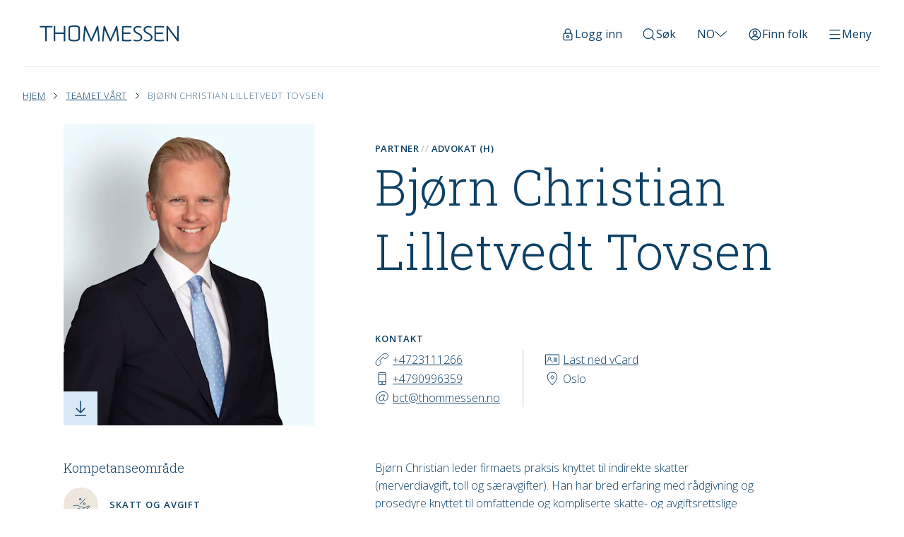

--- FILE ---
content_type: text/html; charset=UTF-8
request_url: https://www.thommessen.no/mennesker/bjorn-christian-lilletvedt-tovsen
body_size: 65258
content:
<!DOCTYPE html>
<html lang="nb" class="no-js ">

  <head>
    <script id="CookieConsent" nonce="hlEi44PQ" src="https://policy.app.cookieinformation.com/uc.js" data-culture="nb" type="text/javascript"></script>

    <meta charset="utf-8">
    <meta content="IE=edge,chrome=1" http-equiv="X-UA-Compatible">
    <meta content="width=device-width, initial-scale=1, user-scalable=no" name="viewport">
          <meta name="pageID" content="2259">
        <link rel="home" href="https://www.thommessen.no/">
<link rel="canonical" href="https://www.thommessen.no/mennesker/bjorn-christian-lilletvedt-tovsen">
<meta property="og:url" content="https://www.thommessen.no/mennesker/bjorn-christian-lilletvedt-tovsen"><meta name="twitter:url" content="https://www.thommessen.no/mennesker/bjorn-christian-lilletvedt-tovsen"><meta property="og:locale" content="nb">
<title>Bjørn Christian Lilletvedt Tovsen | Advokatfirmaet Thommessen</title>
    <meta name="description" content="Bjørn Christian leder firmaets praksis knyttet til indirekte skatter (merverdiavgift, toll og særavgifter). Han har bred erfaring med rådgivning og prosedyre knyttet til omfattende og kompliserte skatte- og avgiftsrettslige spørsmål innen de fleste områder i norsk næringsliv. Han har et særlig fokus på eiendomsbransjen og finansnæringen, internasjonal handel, virksomhetsoverdragelser og transaksjoner. Bjørn Christian er anerkjent for sin ekspertise innen skatte- og avgiftsrett i Chambers &amp; Partners Europe, The Legal 500, International Tax Review/World Tax - Indirect Tax Leaders og Finansavisens Advokatundersøkelse.">
    <meta name="image" content="https://thommessen.imgix.net/employees/pressebilder/BJCT-2cb7cbdc9998b1a8927327a82fbc43ea.jpg?auto=format&crop=focalpoint&fit=crop&fm=jpg&fp-x=0.5005&fp-y=0.273&h=675&ixlib=php-3.3.1&w=1200">
    <meta property="og:image" content="https://thommessen.imgix.net/employees/pressebilder/BJCT-2cb7cbdc9998b1a8927327a82fbc43ea.jpg?auto=format&crop=focalpoint&fit=crop&fm=jpg&fp-x=0.5005&fp-y=0.273&h=630&ixlib=php-3.3.1&w=1200">
    <meta name="twitter:image" content="https://thommessen.imgix.net/employees/pressebilder/BJCT-2cb7cbdc9998b1a8927327a82fbc43ea.jpg?auto=format&crop=focalpoint&fit=crop&fm=jpg&fp-x=0.5005&fp-y=0.273&h=600&ixlib=php-3.3.1&w=1200">
    <meta property="og:title" content="Bjørn Christian Lilletvedt Tovsen">
    <meta property="og:description" content="Bjørn Christian leder firmaets praksis knyttet til indirekte skatter (merverdiavgift, toll og særavgifter). Han har bred erfaring med rådgivning og prosedyre knyttet til omfattende og kompliserte skatte- og avgiftsrettslige spørsmål innen de fleste områder i norsk næringsliv. Han har et særlig fokus på eiendomsbransjen og finansnæringen, internasjonal handel, virksomhetsoverdragelser og transaksjoner. Bjørn Christian er anerkjent for sin ekspertise innen skatte- og avgiftsrett i Chambers &amp; Partners Europe, The Legal 500, International Tax Review/World Tax - Indirect Tax Leaders og Finansavisens Advokatundersøkelse.">
    <meta name="twitter:title" content="Bjørn Christian Lilletvedt Tovsen">
    <meta name="twitter:description" content="Bjørn Christian leder firmaets praksis knyttet til indirekte skatter (merverdiavgift, toll og særavgifter). Han har bred erfaring med rådgivning og prosedyre knyttet til omfattende og kompliserte skatte- og avgiftsrettslige spørsmål innen de fleste områder i norsk næringsliv. Han har et særlig fokus på eiendomsbransjen og finansnæringen, internasjonal handel, virksomhetsoverdragelser og transaksjoner. Bjørn Christian er anerkjent for sin ekspertise innen skatte- og avgiftsrett i Chambers &amp; Partners Europe, The Legal 500, International Tax Review/World Tax - Indirect Tax Leaders og Finansavisens Advokatundersøkelse.">
    
    <link rel="alternate" href="https://www.thommessen.no/mennesker/bjorn-christian-lilletvedt-tovsen" hreflang="nb">
    <link rel="alternate" href="https://www.thommessen.no/en/people/bjorn-christian-lilletvedt-tovsen" hreflang="en">
        <link rel="home" href="https://www.thommessen.no/"/>
    <link rel="icon" href="/favicon.ico?v=2"/>

          <link rel="stylesheet" href="/assets/styles/edec7.css">
    
    <script nonce="hlEi44PQ" type="text/javascript">
      document.documentElement.className = document.documentElement.className.replace("no-js", "js");
    </script>

          <!-- Google Tag Manager -->
      <script nonce="hlEi44PQ">
        (function (w, d, s, l, i) {
          w[l] = w[l] || [];
          w[l].push({'gtm.start': new Date().getTime(), event: 'gtm.js'});
          var f = d.getElementsByTagName(s)[0],
            j = d.createElement(s),
            dl = l != 'dataLayer' ? '&l=' + l : '';
          j.async = true;
          j.src = 'https://www.googletagmanager.com/gtm.js?id=' + i + dl;
          var n = d.querySelector('[nonce]');
          n && j.setAttribute('nonce', n.nonce || n.getAttribute('nonce'));
          f.parentNode.insertBefore(j, f);
        })(window, document, 'script', 'dataLayer', 'GTM-MSV5N9');
      </script>
      <!-- End Google Tag Manager -->
      </head>

  <body class="preload">
    <script nonce="hlEi44PQ" type="text/javascript">
      document.body.classList.add('fade');
    </script>

    <a class="skip-link" href="#main">
      Hopp til innhold
    </a>

          
<header class="header__main">
  <a class="header__logo" href="https://www.thommessen.no/">
    <svg xmlns="http://www.w3.org/2000/svg" viewBox="0 0 196.7 23.6" width="196.7" height="23.6">
  <path fill="currentColor" fill-rule="evenodd" d="M196.7 22.4c0 .4-.3.7-.7.7h-.6c-.4 0-.6-.3-.8-.5 0 0-10.7-14.7-12.9-17.8v17.7c0 .4-.3.6-.7.6h-.7c-.4 0-.7-.2-.7-.6V1.4c0-.4.2-.7.7-.7h.7c.3 0 .5.1.7.4l13 17.8V1.3c0-.4.3-.6.7-.6h.7c.4 0 .7.2.7.6v21.1zm-20.8.1c-.1.1-.3.2-.5.2 0 0-2.6.4-5.6.4-2.5 0-5-.3-6.3-.4h-.1c-.5-.1-.9-.2-.9-.8V2c0-.6.3-.9.9-.9.3 0 3.3-.4 6.2-.4 3.1 0 5.8.4 5.8.4.2 0 .3 0 .5.2s.1.4.1.5c0 .5-.1.7-.1.8 0 .2-.1.3-.2.4-.1.1-.3.1-.5.1h-.1c-.5-.1-3.3-.4-5.6-.4-2.1 0-4.1.2-4.7.3h-.2v7.2h9.4c.4 0 .7.2.7.7v.7c0 .4-.3.6-.7.6h-9.4v8.5h.2c.7.1 2.9.4 4.9.4 2.4 0 5.1-.4 5.4-.4h.2c.2 0 .3 0 .4.1.1.1.2.2.2.4l.1.9c0 .2-.1.3-.1.4zm-23.3.6c-1.6 0-3.2-.2-4.7-.7h-.1c-.2 0-.4-.1-.5-.4-.1-.2 0-.3 0-.4l.2-.6c.1-.2.2-.4.5-.5h.1c.1 0 .3 0 .3.1 1.3.5 3 .8 4.2.8 1.6 0 3-.5 3.8-1.3.7-.7 1.1-1.5 1.1-2.6 0-2.1-1.6-3.3-3.1-4.1l-2.8-1.6c-.7-.4-1-.5-1.1-.6-2.2-1.2-3.4-3-3.4-5 0-1.4.5-2.6 1.5-3.6 1.2-1.1 3-1.8 4.9-1.8 1.8 0 3.2.2 4.6.8.3.1.4.3.5.6 0 .1 0 .3-.1.4 0 .1-.1.2-.1.4v.1c0 .1-.1.3-.4.4h-.2c-.1 0-.3 0-.4-.1-1.1-.4-2.4-.6-3.7-.6-2.1 0-4.3 1.1-4.3 3.1 0 1.8 1.1 2.8 2.7 3.7 2.4 1.4 3.1 1.8 3.3 1.9 2.3 1.3 4.4 2.8 4.4 5.9-.1 3.4-2.9 5.7-7.2 5.7zm-14.4 0c-1.6 0-3.2-.2-4.7-.7h-.1c-.2 0-.4-.1-.5-.4-.1-.2 0-.3 0-.4l.2-.6c.1-.2.2-.4.5-.5h.1c.1 0 .3 0 .3.1 1.3.5 3 .8 4.2.8 1.6 0 3-.5 3.8-1.3.7-.7 1.1-1.5 1.1-2.6 0-2.1-1.6-3.3-3.1-4.1l-3.3-1.8c-.4-.2-.5-.3-.6-.4-2.2-1.2-3.4-3-3.4-5 0-1.4.5-2.6 1.5-3.6 1.2-1.1 3-1.8 4.9-1.8 1.8 0 3.2.2 4.6.8.3.1.4.3.5.6 0 .1 0 .3-.1.4 0 .1-.1.2-.2.4 0 .1-.1.3-.4.4h-.2c-.2 0-.4-.1-.4-.1-1.1-.4-2.4-.6-3.7-.6-2.1 0-4.3 1.1-4.3 3.1 0 1.8 1.1 2.8 2.6 3.7 2.4 1.4 3.1 1.8 3.3 1.9 2.3 1.3 4.4 2.8 4.4 5.9.1 3.5-2.7 5.8-7 5.8zm-8.3-.6c-.1.1-.3.2-.5.2 0 0-2.5.4-5.6.4-2.5 0-5-.3-6.3-.4h-.1c-.5-.1-.9-.2-.9-.8V2c0-.6.3-.9.9-.9.3 0 3.3-.4 6.2-.4 3.1 0 5.8.4 5.8.4.2 0 .3 0 .5.2s.1.4.1.5c0 .5-.1.7-.1.8 0 .2-.1.3-.2.4-.1.1-.3.1-.5.1h-.1c-.5-.1-3.3-.4-5.6-.4-2.1 0-4.1.2-4.7.3h-.2v7.2h9.4c.4 0 .7.2.7.7v.7c0 .4-.3.6-.7.6h-9.4v8.5h.2c.8.1 2.9.4 4.9.4 2.4 0 5.1-.4 5.4-.4h.2c.2 0 .3 0 .4.1.1.1.2.2.2.4l.1.9c0 .2 0 .3-.1.4zm-18-.3v.3c0 .4-.3.6-.7.6h-.8c-.4 0-.6-.2-.6-.6 0 0 .1-1 .1-1.4v-.4c0-.6 0-1.2-.1-2.3-.5-4.2-1.1-9.6-1.3-12.3-1.3 3-5.4 12.3-6.9 15.6l-.4 1c-.1.2-.2.5-.7.5h-.5c-.4 0-.6-.3-.7-.5l-.4-.9c-3.7-8.4-6-13.6-6.9-15.7-.2 2.1-.6 6.2-1.3 12.3-.1 1.1-.1 1.7-.1 2.3v.4c0 .5.1 1.4.1 1.4 0 .4-.2.7-.6.7h-.8c-.4 0-.7-.2-.7-.6v-2c0-.8 0-1.6.1-2.3.2-2 1.8-16.6 1.8-16.8.1-.8.5-.8.7-.8h.6c.4 0 .6.3.7.6.1.2 6.7 15.9 7.8 18.4l7.8-18.4c.1-.3.3-.6.7-.6h.6c.2 0 .6 0 .7.7v.2c.4 3.5 1.6 14.9 1.8 16.6.1.7.1 1.4.1 2.3 0 1-.1 1.6-.1 1.7zm-27 0v.3c0 .4-.3.6-.7.6h-.8c-.4 0-.6-.2-.6-.6 0 0 .1-1 .1-1.4v-.4c0-.6 0-1.2-.1-2.3-.5-4.2-1.1-9.6-1.3-12.3-1.6 3.6-7.2 16.4-7.3 16.5-.1.2-.2.5-.7.5H73c-.4 0-.6-.3-.7-.5l-.6-1.3C70.2 17.9 66.2 9.1 65 6.1c-.2 2.7-.8 8-1.3 12.3-.1 1.1-.1 1.7-.1 2.3v.4c0 .5.1 1.4.1 1.4 0 .4-.2.7-.6.7h-.8c-.4 0-.7-.2-.7-.6v-2c0-.8 0-1.6.1-2.3 0-1.8 1.3-13.3 1.6-16.7v-.1c.1-.8.5-.8.7-.8h.6c.4 0 .6.3.7.6.1.2 6.7 15.9 7.8 18.4C74.3 17.1 81 1.2 81 1.2c.1-.3.3-.6.7-.6h.6c.2 0 .6 0 .7.7 0 .2 1.6 14.8 1.8 16.8.1.7.1 1.4.1 2.3v1.8zm-48.7.3c0 .4-.3.6-.7.6h-.7c-.4 0-.7-.2-.7-.6V12.3h-12v10.1c0 .4-.3.6-.7.6h-.7c-.4 0-.7-.2-.7-.6v-21c0-.4.2-.7.7-.7h.8c.4 0 .7.2.7.7v8.9h12V1.4c0-.4.2-.7.7-.7h.7c.4 0 .7.2.7.6v21.2zm-19-19.8h-7v19.7c0 .3-.1.7-.8.7h-.7c-.7 0-.8-.4-.8-.7V2.7h-7C.3 2.7.1 2.3.1 2v-.6c0-.3.1-.7.8-.7h16.5c.7 0 .8.5.8.6l-.1.8c-.1.6-.7.6-.9.6zM57 19.3c0 2.4-3 3.8-8.1 3.8s-8.1-1.4-8.1-3.8V3.5c0-2.4 3-3.7 8.1-3.7S57 1.1 57 3.5v15.8zM54.8 3.7c-.1-1.1-2.6-1.8-6.1-1.8-3.5 0-5.6.7-5.7 1.8V19c.1 1.2 2.2 2.1 5.7 2.1s6-.9 6.2-2.1l-.1-15.3z" clip-rule="evenodd"/>
</svg>

  </a>

  <span class="header__spacer"></span>

    <a class="header__button only-desktop" href="https://flow.thommessen.no" rel="noopener noreferrer" target="_blank">
    <svg xmlns="http://www.w3.org/2000/svg" width="20" height="21" fill="none">
  <path stroke="currentColor" stroke-linecap="round" stroke-linejoin="round" stroke-width="1.25" d="M13.66 9.235V6.62a3.66 3.66 0 0 0-7.322 0v2.615"/>
  <path stroke="currentColor" stroke-linecap="round" stroke-linejoin="round" stroke-width="1.25" d="M5.292 9.235h9.413s1.046 0 1.046 1.046v7.321s0 1.046-1.046 1.046H5.292s-1.046 0-1.046-1.046v-7.321s0-1.046 1.046-1.046Z"/>
  <path stroke="currentColor" stroke-linecap="round" stroke-linejoin="round" stroke-width="1.25" d="M8.432 13.941a1.57 1.57 0 1 0 3.138 0 1.57 1.57 0 0 0-3.138 0Z"/>
</svg>

    Logg inn
  </a>

  <button class="header__button header__search" data-trigger="toggle-search">
    <svg xmlns="http://www.w3.org/2000/svg" width="20" height="21" fill="none">
  <path stroke="currentColor" stroke-linecap="round" stroke-linejoin="round" stroke-width="1.25" d="m13.816 14.518 4.145 4.145M2.039 9.639a6.901 6.901 0 1 0 13.802 0 6.901 6.901 0 0 0-13.802 0Z"/>
</svg>

    Søk
  </button>

  <div class="select-locale__main header__select-locale">
  <button data-trigger="{&quot;action&quot;:&quot;toggle-parent-class&quot;,&quot;class&quot;:&quot;select-locale__open&quot;}" aria-expanded="false" aria-controls="select-locale-ul">
    no
    <svg height="8" viewbox="0 0 17 8" width="17"
  xmlns="http://www.w3.org/2000/svg">
  <path d="M16.5.5l-8 7-8-7 8 7z" fill-rule="evenodd" fill="none" stroke="currentColor"/>
</svg>

  </button>
  <ul id="select-locale-ul">
                                                                                        <li><a href="https://www.thommessen.no/mennesker/bjorn-christian-lilletvedt-tovsen">Norwegian</a></li>
                                                                                        <li><a href="https://www.thommessen.no/en/people/bjorn-christian-lilletvedt-tovsen">English</a></li>
      </ul>
</div>

    <button class="header__button header__people" data-trigger="toggle-people" aria-expanded="false" aria-controls="employees-component">
    <svg xmlns="http://www.w3.org/2000/svg" width="20" height="21" fill="none">
  <path stroke="currentColor" stroke-linecap="round" stroke-linejoin="round" stroke-miterlimit="10" stroke-width="1.25" d="M10.003 11.249a2.666 2.666 0 1 0 0-5.333 2.666 2.666 0 0 0 0 5.333Z"/>
  <path stroke="currentColor" stroke-linecap="round" stroke-linejoin="round" stroke-miterlimit="10" stroke-width="1.25" d="M10.006 18.631a7.864 7.864 0 1 0 0-15.728 7.864 7.864 0 0 0 0 15.728Z"/>
  <path stroke="currentColor" stroke-linecap="round" stroke-linejoin="round" stroke-miterlimit="10" stroke-width="1.25" d="M5.266 16.49c.62-2.028 2.537-3.549 4.74-3.549 1.387 0 2.662.603 3.57 1.556"/>
  <path stroke="currentColor" stroke-linecap="round" stroke-linejoin="round" stroke-miterlimit="10" stroke-width="1.25" d="M14.734 16.49c-.62-2.028-2.537-3.549-4.74-3.549-1.387 0-2.662.603-3.57 1.556"/>
</svg>

    Finn folk
  </button>

  

<employees-component id="employees-component" endpoint="/api/people"   open="" shuffle=""  translations="{{&quot;Finn folk&quot;:&quot;Finn folk&quot;,&quot;Stilling&quot;:&quot;Stilling&quot;,&quot;Kompetanse&quot;:&quot;Kompetanse&quot;,&quot;Sted&quot;:&quot;Sted&quot;,&quot;S\u00f8k&quot;:&quot;S\u00f8k&quot;,&quot;S\u00f8k etter folk her&quot;:&quot;S\u00f8k etter folk her&quot;,&quot;Lukk&quot;:&quot;Lukk&quot;,&quot;Alle&quot;:&quot;Alle&quot;,&quot;Filtrer&quot;:&quot;Filtrer&quot;,&quot;imagePlaceholders&quot;:[&quot;Ses snart!&quot;,&quot;F\u00f8lg med\u2026&quot;]}}" ></employees-component>

  <nav class="global-search__main">
  <div class="global-search__overlay" data-trigger="toggle-search"></div>
  <div class="global-search__wrapper">
    <h2 class="as-h1">Søk</h2>
    <form action="https://www.thommessen.no/sok" class="global-search__form" method="GET">
      <input placeholder="Hva leter du etter?" type="text" name="search"/>
      <button type="submit">
        <svg xmlns="http://www.w3.org/2000/svg" width="20" height="21" fill="none">
  <path stroke="currentColor" stroke-linecap="round" stroke-linejoin="round" stroke-width="1.25" d="m13.816 14.518 4.145 4.145M2.039 9.639a6.901 6.901 0 1 0 13.802 0 6.901 6.901 0 0 0-13.802 0Z"/>
</svg>

      </button>
    </form>
    <p>Søk etter folk, kompetanse, artikler eller om oss</p>
  </div>
</nav>

  <button class="header__button header__menu plausible-event-name=menu_click" data-trigger="toggle-nav" aria-expanded="false" aria-controls="global-nav">
    <svg xmlns="http://www.w3.org/2000/svg" width="21" height="21" fill="none" class="header__menu-icon">
      <path stroke="currentColor" stroke-linecap="round" stroke-linejoin="round" stroke-width="1.25" d="M17.087 16.7H3.027M17.087 10.7H3.027M17.087 4.7H3.027"/>
    </svg>
    Meny
  </button>

  
<nav class="global-nav__main" id="global-nav">
  <div class="global-nav__overlay" data-trigger="toggle-nav"></div>
  <div class="global-nav__wrapper">
    <div class="global-nav__inner-wrapper" role="dialog" aria-modal="true">
      <div class="global-nav__buttons">
        <div class="select-locale__main select-locale__menu-variant">
  <button data-trigger="{&quot;action&quot;:&quot;toggle-parent-class&quot;,&quot;class&quot;:&quot;select-locale__open&quot;}" aria-expanded="false" aria-controls="select-locale-ul">
    no
    <svg height="8" viewbox="0 0 17 8" width="17"
  xmlns="http://www.w3.org/2000/svg">
  <path d="M16.5.5l-8 7-8-7 8 7z" fill-rule="evenodd" fill="none" stroke="currentColor"/>
</svg>

  </button>
  <ul id="select-locale-ul">
                                                                                        <li><a href="https://www.thommessen.no/mennesker/bjorn-christian-lilletvedt-tovsen">Norwegian</a></li>
                                                                                        <li><a href="https://www.thommessen.no/en/people/bjorn-christian-lilletvedt-tovsen">English</a></li>
      </ul>
</div>

        <button class="global-nav__close" data-trigger="toggle-nav">
          <svg class="global-nav__close-icon" height="12" viewbox="0 0 12 12" width="12" xmlns="http://www.w3.org/2000/svg">
            <g fill-rule="evenodd" fill="none" stroke-linejoin="round" stroke="currentColor">
              <path d="M11.39 1.11l-9.942 9.942M11.39 10.89L1.448.948"/>
            </g>
          </svg>
          Lukk
        </button>
      </div>
      <form action="https://www.thommessen.no/sok" class="global-nav__search" method="GET">
        <input placeholder="Hva leter du etter?" type="text" name="search"/>
        <button type="submit">
          <svg xmlns="http://www.w3.org/2000/svg" width="20" height="21" fill="none">
  <path stroke="currentColor" stroke-linecap="round" stroke-linejoin="round" stroke-width="1.25" d="m13.816 14.518 4.145 4.145M2.039 9.639a6.901 6.901 0 1 0 13.802 0 6.901 6.901 0 0 0-13.802 0Z"/>
</svg>

        </button>
      </form>
                          <ul class="global-nav__list">
                                                                                            
                                <li>
                    <a class="" href="https://www.thommessen.no/kompetanse">Kompetanse</a>
                </li>
                                                                                            
                                <li>
                    <a class="" href="https://www.thommessen.no/digitale-tjenester">Digitale tjenester</a>
                </li>
                                                                                            
                                <li>
                    <a class="" href="https://www.thommessen.no/karriere/hos-oss">Jobb med oss</a>
                </li>
                                                                                            
                                <li>
                    <a class="" href="https://www.thommessen.no/aktuelt">Aktuelt</a>
                </li>
                                                                                            
                                <li>
                    <a class="" href="https://www.thommessen.no/eventer">Eventer</a>
                </li>
                                                                                            
                                <li>
                    <a class="" href="https://www.thommessen.no/om-oss/om-thommessen">Om oss</a>
                </li>
                                                                                            
                                <li>
                    <a class="" href="https://www.thommessen.no/baerekraft">Bærekraft</a>
                </li>
                                                                                            
                                <li>
                    <a class="" href="https://www.thommessen.no/vart-ansvar">Samfunnsansvar</a>
                </li>
                                                                                            
                                <li>
                    <a class="global-nav__active" href="https://www.thommessen.no/mennesker">Teamet vårt</a>
                </li>
                                                                                            
                                <li>
                    <a class="" href="https://www.thommessen.no/spotlight">Spotlight</a>
                </li>
                    </ul>
            <div class="hide-desktop">
        <h3 class="text-small">Logg inn</h3>
        <ul class="global-nav__list">
          <li>
                        <a class="global-nav__external" href="https://flow.thommessen.no" rel="noopener noreferrer" target="_blank">Thommessen Flow</a>
          </li>
        </ul>
      </div>
    </div>
  </div>
</nav>
</header>
    
    <main id="main">   
<nav aria-label="Brødsmuler" class="breadcrumbs__main" role="navigation">
    <ol class="text-small">
        <li>
            <a href="https://www.thommessen.no/">Hjem</a>
        </li>
                <li>
            <a href="https://www.thommessen.no/mennesker">Teamet vårt</a>
        </li>
                <li>
            <a href="https://www.thommessen.no/mennesker/bjorn-christian-lilletvedt-tovsen">Bjørn Christian Lilletvedt Tovsen</a>
        </li>
            </ol>
</nav>

              <div class="content-wrapper">
            <article class="person__main">
    <header>
      <h1>Bjørn Christian Lilletvedt Tovsen
        <span class="person__position text-small">
            <span class="separate-after">Partner</span>
            <span>Advokat (H)</span>
        </span>
      </h1>

              
                
        <div class="person__profile-picture">
          <img alt="Bilde av Bjørn Christian Lilletvedt Tovsen" src="https://thommessen.imgix.net/employees/pressebilder/BJCT-2cb7cbdc9998b1a8927327a82fbc43ea.jpg?auto=format&amp;crop=focalpoint&amp;fit=crop&amp;fp-x=0.5005&amp;fp-y=0.273&amp;h=426&amp;ixlib=php-3.3.1&amp;w=356" srcset="https://thommessen.imgix.net/employees/pressebilder/BJCT-2cb7cbdc9998b1a8927327a82fbc43ea.jpg?auto=format&amp;crop=focalpoint&amp;fit=crop&amp;fp-x=0.5005&amp;fp-y=0.273&amp;h=426&amp;ixlib=php-3.3.1&amp;w=356 356w, https://thommessen.imgix.net/employees/pressebilder/BJCT-2cb7cbdc9998b1a8927327a82fbc43ea.jpg?auto=format&amp;crop=focalpoint&amp;fit=crop&amp;fp-x=0.5005&amp;fp-y=0.273&amp;h=900&amp;ixlib=php-3.3.1&amp;w=750 750w, https://thommessen.imgix.net/employees/pressebilder/BJCT-2cb7cbdc9998b1a8927327a82fbc43ea.jpg?auto=format&amp;crop=focalpoint&amp;fit=crop&amp;fp-x=0.5005&amp;fp-y=0.273&amp;h=1800&amp;ixlib=php-3.3.1&amp;w=1500 1500w" sizes="(max-width: 919px) 100w, 356px" loading="lazy"/>
          <a class="person__profile-picture-download" href="/api/image/bjorn-christian-lilletvedt-tovsen">
            
<svg xmlns="http://www.w3.org/2000/svg" viewBox="0 0 10.7 14.4">
    <title>Last ned bilde</title>
    <g fill="none" stroke="currentColor">
    <path d="M5.4.1v10.8M1.2 7.1l4.2 4.1 4.1-4.1M.2 13.8h10.4"/>
  </g>
</svg>
            <span class="person__profile-picture-download-title"></a>
          </div>
        
        <div class="person__contact">
          <h2 class="text-small">Kontakt</h2>
          <div class="person__contact-columns">
                            <a class="person__contact-phone" href="tel:+4723111266">+4723111266</a>
                                        <a class="person__contact-phone-mobile" href="tel:+4790996359">+4790996359</a>
                                        <a class="person__contact-email" href="mailto:bct@thommessen.no">bct@thommessen.no</a>
                                    <a class="person__contact-vcard" href="/api/vcard/bjorn-christian-lilletvedt-tovsen">Last ned vCard</a>
            <span class="person__contact-office">Oslo</span>
          </div>
        </div>

      </header>

      <div class="person__content">
        <div class="person__body">
          Bjørn Christian leder firmaets praksis knyttet til indirekte skatter (merverdiavgift, toll og særavgifter). Han har bred erfaring med rådgivning og prosedyre knyttet til omfattende og kompliserte skatte- og avgiftsrettslige spørsmål innen de fleste områder i norsk næringsliv. Han har et særlig fokus på eiendomsbransjen og finansnæringen, internasjonal handel, virksomhetsoverdragelser og transaksjoner. Bjørn Christian er anerkjent for sin ekspertise innen skatte- og avgiftsrett i Chambers &amp; Partners Europe, The Legal 500, International Tax Review/World Tax - Indirect Tax Leaders og Finansavisens Advokatundersøkelse.
                  </div>

        <aside class="person__competences">
                      <h2 class="as-h5">Kompetanseområde</h2>
            

  <ul class="expertise-list__main ">
          <li>
        <a href="https://www.thommessen.no/kompetanse/skatt-og-avgift">
          <span class="hex-grid__icon hex-grid__icon-small">
                            <svg xmlns="http://www.w3.org/2000/svg" id="ggdswqyzai-KOMPETANSEOMRÅDER_OUTLINE_strek_3_pt" data-name="KOMPETANSEOMRÅDER OUTLINE strek 3 pt" viewBox="0 0 59.93 60.31">
  <defs>
    <style>
      .ggdswqyzai-cls-1 {
        fill: #0d4065;
        stroke-width: 0px;
      }
    </style>
  </defs>
  <g id="ggdswqyzai-Skatt_og_avgift" data-name="Skatt og avgift">
    <g>
      <g id="ggdswqyzai-Group-14">
        <rect class="ggdswqyzai-cls-1" x="22.55" y="19.65" width="21.57" height="1.3" transform="translate(-4.53 29.78) rotate(-45.4)"></rect>
      </g>
      <path class="ggdswqyzai-cls-1" d="M27.46,17.4c-1.64,0-2.98-1.34-2.98-2.98s1.34-2.98,2.98-2.98,2.98,1.34,2.98,2.98-1.34,2.98-2.98,2.98ZM27.46,12.74c-.93,0-1.68.75-1.68,1.68s.75,1.68,1.68,1.68,1.68-.75,1.68-1.68-.75-1.68-1.68-1.68Z"></path>
      <path class="ggdswqyzai-cls-1" d="M38.16,29.27c-1.64,0-2.98-1.34-2.98-2.98s1.34-2.98,2.98-2.98,2.98,1.34,2.98,2.98-1.34,2.98-2.98,2.98ZM38.16,24.61c-.93,0-1.68.75-1.68,1.68s.75,1.68,1.68,1.68,1.68-.75,1.68-1.68-.75-1.68-1.68-1.68Z"></path>
      <path class="ggdswqyzai-cls-1" d="M32.44,41.03c-3.92,0-7.83-.88-11.6-2.6l.54-1.18c3.6,1.65,7.33,2.48,11.06,2.48,2.8,0,4.59-1.28,4.59-2.16,0-.45-.53-.77-.85-.92-.58-.27-1.69-.6-3.74-.6-4.85,0-7.4-1.8-9.45-3.25-1.53-1.08-2.74-1.94-4.54-1.94-2.98,0-6.43.73-10.26,2.18l-.46-1.22c3.98-1.5,7.58-2.27,10.72-2.27,2.21,0,3.71,1.06,5.29,2.18,1.99,1.41,4.26,3.01,8.69,3.01,1.84,0,3.29.24,4.3.72,1.39.66,1.59,1.6,1.59,2.1,0,1.91-2.64,3.46-5.89,3.46Z"></path>
      <path class="ggdswqyzai-cls-1" d="M30.32,48.87c-.72,0-1.4-.24-1.99-.45l-.33-.12-10.53-4.36c-.94-.42-1.38-.48-1.55-.48-.01,0-.35,0-1.21.62l-3.11,1.93-.69-1.1,3.07-1.91c.77-.55,1.43-.84,1.93-.84s1.17.19,2.06.59l10.79,4.44c.52.18,1.06.37,1.56.37,1.02,0,1.62-.39,1.64-.41l18.55-12.4c.43-.35.71-.69.79-.86-.21-.37-.8-1-1.5-1.28-.47-.19-.91-.19-1.31-.01-.59.22-1.32.76-2.16,1.4-.75.57-1.61,1.21-2.63,1.84-.89.59-2.56,1.29-5.74,2.39l-.43-1.23c2.14-.74,4.46-1.59,5.47-2.26.99-.61,1.82-1.24,2.55-1.79.96-.73,1.73-1.3,2.46-1.57.69-.3,1.48-.3,2.27.01,1.08.43,1.97,1.37,2.25,2.04.4.79-.46,1.72-1.25,2.35l-18.58,12.43c-.08.06-.94.64-2.37.64ZM51.34,33.97s0,.02.01.02c0,0,0-.02-.01-.02Z"></path>
    </g>
  </g>
</svg>

                      </span>
          <span class="expertise-list__title text-small">Skatt og avgift</span>
        </a>
      </li>
          <li>
        <a href="https://www.thommessen.no/kompetanse/m-a-og-selskapsrett">
          <span class="hex-grid__icon hex-grid__icon-small">
                            <svg xmlns="http://www.w3.org/2000/svg" id="ilkkivikjs-OUTLINE_KOMPETANSEOMRÅDER_strek_1_3_pt" data-name="OUTLINE KOMPETANSEOMRÅDER strek 1,3 pt" viewBox="0 0 59.93 60.31">
  <defs>
    <style>
      .ilkkivikjs-cls-1 {
        fill: #0d4065;
        stroke-width: 0px;
      }
    </style>
  </defs>
  <path class="ilkkivikjs-cls-1" d="M43.6,37.76c-.36,0-.65-.29-.65-.65s.29-.65.65-.65c.75,0,1.28-.17,1.59-.51.33-.36.48-.96.45-1.79-1.25-1.1-2.44-2.15-3.58-3.16-1.99-1.76-3.8-3.36-5.42-4.77-2.28-1.98-3.83-2.71-4.49-2.1-.91.73-3.56,2.85-5.56,1-.86-.81-1.23-1.71-1.12-2.66.2-1.7,1.9-3.07,3.46-4.05-2.17-.67-3.68,0-5.03.6-.79.35-1.53.68-2.3.68-1.42,0-3.39-.8-6.2-2.52-.31-.19-.4-.59-.21-.89.19-.31.59-.4.89-.21,2.56,1.57,4.36,2.33,5.52,2.33.5,0,1.09-.26,1.78-.57,1.66-.73,3.93-1.74,7.29-.12l.18.13.23.23-.04.32c-.04.33-.24.45-.63.68-2.28,1.32-3.5,2.52-3.63,3.57-.06.53.17,1.04.72,1.56.32.29,1.17,1.08,3.83-1.04,1.64-1.51,4.32.48,6.19,2.11,1.62,1.41,3.44,3.02,5.43,4.78,1.2,1.06,2.46,2.17,3.78,3.34l.2.17.02.26c.1,1.36-.15,2.36-.78,3.03-.57.62-1.43.93-2.55.93Z"></path>
  <path class="ilkkivikjs-cls-1" d="M41.34,40.49c-.38,0-.79-.05-1.23-.15-.35-.08-.57-.43-.49-.78.08-.35.43-.57.78-.49.91.2,1.57.15,1.96-.17.35-.28.54-.81.58-1.58l-6.37-5.32c-.28-.23-.31-.64-.08-.92.23-.28.64-.31.92-.08l6.84,5.72v.3c0,1.34-.36,2.31-1.08,2.89-.47.38-1.09.57-1.83.57Z"></path>
  <path class="ilkkivikjs-cls-1" d="M36.91,43.54h-.24l-.18-.16s-1.84-1.59-5.6-4.76c-.27-.23-.31-.64-.08-.92.23-.27.64-.31.92-.08,3.07,2.59,4.86,4.13,5.42,4.61,1.26-.07,2.01-.73,2.39-2.11l-5.54-4.59c-.28-.23-.31-.64-.09-.92.23-.28.64-.31.92-.09l6.16,5.1-.08.38c-.61,2.92-2.5,3.53-3.98,3.53Z"></path>
  <path class="ilkkivikjs-cls-1" d="M32.98,44.34c-.44,0-.93-.08-1.45-.25l-.18-.09s-.95-.69-2.7-2.11c-.28-.23-.32-.63-.1-.91.23-.28.63-.32.91-.1,1.42,1.15,2.3,1.81,2.56,2.01.73.22,1.3.21,1.7-.01.3-.17.54-.49.7-.96l-3.07-2.99c-.26-.25-.26-.66-.01-.92.25-.26.66-.26.92-.01l3.61,3.52-.08.36c-.24,1.02-.72,1.74-1.42,2.13-.4.23-.86.34-1.38.34Z"></path>
  <path class="ilkkivikjs-cls-1" d="M13.82,29.82c-.14,0-.28-.05-.4-.14l-5.86-4.6c-.28-.22-.33-.63-.11-.91.22-.28.63-.33.91-.11l5.86,4.6c.28.22.33.63.11.91-.13.16-.32.25-.51.25Z"></path>
  <path class="ilkkivikjs-cls-1" d="M39.94,20.65c-1.41,0-2.86-.65-4.45-1.94-1.67-1.3-3.09-1.31-4.6,0-.27.23-.68.2-.92-.07-.23-.27-.2-.68.07-.92,1.99-1.71,4.1-1.71,6.26-.02,2.68,2.19,4.62,2.2,6.93.04l.09-.07s.95-.61,2.7-1.61c.31-.18.71-.07.89.24.18.31.07.71-.24.89-1.5.85-2.39,1.41-2.6,1.54-1.39,1.29-2.74,1.93-4.14,1.93Z"></path>
  <path class="ilkkivikjs-cls-1" d="M44.69,32.16c-.17,0-.34-.07-.47-.2-.25-.26-.24-.67.02-.92l7.28-6.94c.26-.25.67-.24.92.02.25.26.24.67-.02.92l-7.28,6.94c-.12.12-.29.18-.45.18Z"></path>
  <path class="ilkkivikjs-cls-1" d="M14.11,34.9c-.67,0-1.33-.25-1.84-.76-.46-.4-.73-1.01-.75-1.69-.02-.71.25-1.4.75-1.9l2.59-2.59c.97-.97,2.71-.97,3.68,0,.46.4.73,1.01.75,1.69.02.71-.25,1.4-.75,1.9l-2.59,2.59c-.51.51-1.17.76-1.84.76ZM16.71,28.5c-.35,0-.68.13-.92.37l-2.59,2.59c-.25.25-.38.59-.37.95,0,.32.13.59.35.78.54.54,1.39.51,1.87.03l2.59-2.59c.25-.25.38-.59.37-.95,0-.32-.13-.59-.35-.78-.27-.27-.6-.4-.95-.4Z"></path>
  <path class="ilkkivikjs-cls-1" d="M15.54,39.08c-.7,0-1.35-.27-1.84-.76-.46-.4-.73-1.01-.75-1.69-.02-.71.25-1.41.75-1.91l4.94-4.93c1.01-1.01,2.67-1.01,3.68,0,.46.4.73,1.01.75,1.69.02.71-.25,1.41-.75,1.91l-4.94,4.93c-.49.49-1.14.75-1.84.75ZM20.46,30.34c-.33,0-.67.12-.91.37l-4.94,4.94c-.25.25-.38.59-.37.95,0,.32.13.59.35.78.54.54,1.39.51,1.87.03l4.94-4.93c.25-.25.38-.59.37-.95,0-.32-.13-.59-.35-.78-.27-.27-.61-.4-.96-.4Z"></path>
  <path class="ilkkivikjs-cls-1" d="M18.88,41.51c-.67,0-1.33-.25-1.84-.76-.46-.4-.73-1.01-.75-1.69-.02-.71.25-1.41.75-1.91l4.94-4.93c1.01-1.01,2.67-1.01,3.68,0,.46.4.73,1.01.75,1.69.02.71-.25,1.41-.75,1.91l-4.94,4.93c-.51.51-1.17.76-1.84.76ZM17.96,38.08c-.25.25-.38.59-.37.95,0,.32.13.59.35.78.53.53,1.37.53,1.87.03l4.94-4.93c.25-.25.38-.59.37-.95,0-.32-.13-.59-.35-.78-.53-.53-1.37-.53-1.87-.03l-4.94,4.93Z"></path>
  <path class="ilkkivikjs-cls-1" d="M23.23,42.6c-.67,0-1.33-.25-1.84-.76-.46-.4-.73-1.01-.75-1.69-.02-.71.25-1.41.75-1.91l2.59-2.59c1.01-1.01,2.67-1.01,3.68,0,.46.4.73,1.01.75,1.69.02.71-.25,1.41-.75,1.91l-2.59,2.59c-.51.51-1.17.76-1.84.76ZM25.82,36.2c-.35,0-.68.13-.92.38l-2.59,2.59c-.25.25-.38.59-.37.95,0,.32.13.59.35.78.54.54,1.39.51,1.87.03l2.59-2.59c.25-.25.38-.59.37-.95,0-.32-.13-.59-.35-.78-.27-.27-.6-.4-.95-.4Z"></path>
</svg>

                      </span>
          <span class="expertise-list__title text-small">M&A og selskapsrett</span>
        </a>
      </li>
          <li>
        <a href="https://www.thommessen.no/kompetanse/tvistelosning">
          <span class="hex-grid__icon hex-grid__icon-small">
                            <svg xmlns="http://www.w3.org/2000/svg" id="xjxxshnetq-KOMPETANSEOMRÅDER_OUTLINE_strek_3_pt" data-name="KOMPETANSEOMRÅDER OUTLINE strek 3 pt" viewBox="0 0 59.93 60.31">
  <defs>
    <style>
      .xjxxshnetq-cls-1 {
        fill: #0d4065;
        stroke-width: 0px;
      }
    </style>
  </defs>
  <g id="xjxxshnetq-Tvisteløsning">
    <g id="xjxxshnetq-Design">
      <g id="xjxxshnetq-Kompetanseområde">
        <g id="xjxxshnetq-Group-23">
          <path class="xjxxshnetq-cls-1" d="M9.5,32.23l-1.24-.4c1.14-3.53,2.5-6,4.04-7.35,1.41-1.23,2.84-1.91,4.36-2.05v-.82c-1.47-1.26-2.11-2.66-2.11-4.61,0-3.51,1.87-5.78,4.77-5.78s4.87,2.43,4.87,5.78c0,1.91-.66,3.5-1.92,4.61v.85c1.28.19,2.62.73,4,1.59,2.42,2.01,3.86,4.65,4.33,7.88l-1.29.19c-.43-2.91-1.71-5.27-3.81-7.02-1.35-.83-2.7-1.33-3.94-1.41l-.61-.04v-2.67l.25-.2c1.11-.87,1.68-2.15,1.68-3.8,0-2.16-1.12-4.48-3.57-4.48-2.18,0-3.48,1.68-3.48,4.48,0,1.66.52,2.73,1.86,3.8l.24.2v2.7h-.65c-1.46,0-2.78.56-4.16,1.76-1.36,1.19-2.59,3.46-3.66,6.77Z"></path>
          <path class="xjxxshnetq-cls-1" d="M30.58,32.23l-1.24-.4c1.15-3.53,2.5-6,4.04-7.35,1.4-1.23,2.84-1.91,4.36-2.05v-.82c-1.47-1.26-2.11-2.66-2.11-4.61,0-3.46,1.92-5.78,4.78-5.78s4.87,2.43,4.87,5.78c0,1.91-.66,3.5-1.92,4.61v.85c1.28.19,2.62.73,4,1.59,2.42,2.01,3.86,4.65,4.33,7.88l-1.29.19c-.43-2.91-1.71-5.27-3.81-7.02-1.35-.83-2.7-1.33-3.93-1.41l-.61-.04v-2.67l.25-.2c1.11-.87,1.68-2.15,1.68-3.8,0-2.16-1.12-4.48-3.57-4.48-2.14,0-3.47,1.72-3.47,4.48,0,1.66.52,2.73,1.86,3.8l.24.2v2.7h-.65c-1.46,0-2.78.56-4.15,1.76-1.36,1.19-2.59,3.46-3.66,6.77Z"></path>
          <polygon class="xjxxshnetq-cls-1" points="48.02 48.91 47.12 47.97 51.03 44.22 47.29 40.57 48.2 39.64 52.9 44.23 48.02 48.91"></polygon>
          <polygon class="xjxxshnetq-cls-1" points="11.82 48.91 7.04 44.23 11.73 39.64 12.64 40.57 8.89 44.23 12.73 47.98 11.82 48.91"></polygon>
          <rect class="xjxxshnetq-cls-1" x="36.56" y="43.67" width="10.56" height="1.3"></rect>
          <rect class="xjxxshnetq-cls-1" x="28.4" y="43.67" width="3.41" height="1.3"></rect>
          <rect class="xjxxshnetq-cls-1" x="12.82" y="43.67" width="10.65" height="1.3"></rect>
        </g>
      </g>
    </g>
  </g>
</svg>

                      </span>
          <span class="expertise-list__title text-small">Tviste&shy;løsning</span>
        </a>
      </li>
          <li>
        <a href="https://www.thommessen.no/kompetanse/toll-og-internasjonal-handel">
          <span class="hex-grid__icon hex-grid__icon-small">
                            <svg xmlns="http://www.w3.org/2000/svg" viewBox="0 0 59.93 60.31">
  <defs>
    <style>
      .khuwfhgovl-cls-1, .khuwfhgovl-cls-2 {
        fill: none;
        stroke: #0d4065;
        stroke-linejoin: round;
        stroke-width: 1.3px;
      }

      .khuwfhgovl-cls-2 {
        stroke-linecap: round;
      }

      .khuwfhgovl-cls-3 {
        fill: #0d4065;
      }
    </style>
  </defs>
  <g id="khuwfhgovl-KOMPETANSEOMRÅDER_OUTLINE_1_3_pt" data-name="KOMPETANSEOMRÅDER OUTLINE 1,3 pt">
    <g id="khuwfhgovl-Toll_og_internasjonal_handel" data-name="Toll og internasjonal handel">
      <rect class="khuwfhgovl-cls-2" x="13.34" y="35.94" width="4.86" height="16.82" rx=".86" ry=".86" transform="translate(-26.74 24.14) rotate(-45)"></rect>
      <path class="khuwfhgovl-cls-2" d="M41.08,36.51l6.49-3.46c1.08-.55,2.45-.37,3.25.55,1.08,1.25.76,3.11-.58,3.95l-12.57,7.9c-1.1.69-2.37,1.05-3.66,1.05h-9.7c-.78,0-1.53.31-2.08.86h0"></path>
      <path class="khuwfhgovl-cls-2" d="M27.39,39.62h11.03c1.4,0,2.65-1.05,2.72-2.44.08-1.49-1.11-2.72-2.58-2.72h-8.37c-.63,0-1.23-.17-1.77-.49-.86-.51-2.56-1.23-5.34-1.23-6.02,0-10.32,5.16-10.32,5.16"></path>
      <circle class="khuwfhgovl-cls-1" cx="35.13" cy="19.84" r="11.18"></circle>
      <ellipse class="khuwfhgovl-cls-1" cx="35.13" cy="19.84" rx="4.3" ry="10.75"></ellipse>
      <line class="khuwfhgovl-cls-1" x1="45.45" y1="15.54" x2="24.81" y2="15.54"></line>
      <line class="khuwfhgovl-cls-1" x1="24.81" y1="24.14" x2="45.45" y2="24.14"></line>
    </g>
  </g>
  <g id="khuwfhgovl-ALLE_IKKE-OUTLINE" data-name="ALLE IKKE-OUTLINE">
    <g id="khuwfhgovl-Toll_og_internasjonal_handel-2" data-name="Toll og internasjonal handel">
      <path class="khuwfhgovl-cls-3" d="M20,52.3c-.39,0-.77-.15-1.07-.44l-10.68-10.68c-.28-.28-.44-.66-.44-1.07,0-.4.16-.78.44-1.07l2.22-2.22c.59-.59,1.55-.59,2.14,0l10.68,10.68c.59.59.59,1.55,0,2.14l-2.22,2.22c-.29.29-.68.44-1.07.44ZM11.55,37.69c-.05,0-.11.02-.15.06l-2.22,2.22c-.05.05-.06.12-.06.15s0,.09.06.15l10.68,10.68c.08.08.22.08.3,0l2.22-2.22c.08-.08.08-.21,0-.3l-10.68-10.68s-.09-.06-.15-.06Z"></path>
      <path class="khuwfhgovl-cls-3" d="M22.23,48.01c-.17,0-.33-.06-.46-.19-.25-.25-.25-.67,0-.92.68-.68,1.58-1.05,2.54-1.05h9.7c1.17,0,2.32-.33,3.31-.95l12.57-7.9c.49-.3.82-.8.91-1.37.09-.58-.08-1.14-.47-1.6-.57-.67-1.61-.83-2.46-.4l-6.48,3.45c-.32.17-.71.05-.88-.27-.17-.32-.05-.71.27-.88l6.49-3.46c1.38-.71,3.08-.41,4.04.7.63.73.92,1.7.77,2.64-.14.95-.69,1.78-1.5,2.28l-12.56,7.89c-1.2.75-2.59,1.15-4.01,1.15h-9.7c-.6,0-1.19.24-1.62.67-.13.13-.29.19-.46.19Z"></path>
      <path class="khuwfhgovl-cls-3" d="M38.42,40.27h-11.03c-.36,0-.65-.29-.65-.65s.29-.65.65-.65h11.03c1.09,0,2.02-.82,2.07-1.83.03-.54-.16-1.04-.53-1.43s-.87-.6-1.4-.6h-8.37c-.73,0-1.46-.2-2.1-.58-.71-.42-2.32-1.13-5-1.13-5.63,0-9.78,4.88-9.82,4.93-.23.27-.64.31-.92.08-.28-.23-.31-.64-.08-.92.18-.22,4.57-5.39,10.82-5.39,2.85,0,4.65.72,5.67,1.32.44.26.94.4,1.44.4h8.37c.88,0,1.74.37,2.34,1.01.62.65.93,1.5.88,2.4-.09,1.71-1.57,3.06-3.37,3.06Z"></path>
      <path class="khuwfhgovl-cls-3" d="M35.13,31.67c-6.52,0-11.83-5.31-11.83-11.83s5.31-11.83,11.83-11.83,11.83,5.31,11.83,11.83-5.31,11.83-11.83,11.83ZM35.13,9.31c-5.81,0-10.53,4.72-10.53,10.53s4.72,10.53,10.53,10.53,10.53-4.72,10.53-10.53-4.72-10.53-10.53-10.53Z"></path>
      <path class="khuwfhgovl-cls-3" d="M35.13,31.23c-2.82,0-4.95-4.9-4.95-11.4s2.13-11.4,4.95-11.4,4.95,4.9,4.95,11.4-2.13,11.4-4.95,11.4ZM35.13,9.73c-1.73,0-3.65,4.15-3.65,10.1s1.92,10.1,3.65,10.1,3.65-4.15,3.65-10.1-1.92-10.1-3.65-10.1Z"></path>
      <rect class="khuwfhgovl-cls-3" x="24.81" y="14.89" width="20.64" height="1.3"></rect>
      <rect class="khuwfhgovl-cls-3" x="24.81" y="23.49" width="20.64" height="1.3"></rect>
    </g>
  </g>
</svg>

                      </span>
          <span class="expertise-list__title text-small">Toll og internasjonal handel</span>
        </a>
      </li>
      </ul>
                  </aside>
      </div>

      <tabbable-children-component tabs="{[&quot;Utmerkelser&quot;,&quot;Arbeidserfaring&quot;,&quot;Utdanning&quot;]}" active-tab="0">
                  <div>
            <ol class="person__projects person__projects-with-icon">
                              <li>
                  <span class="person__date person__date-icon-diamond">
                    <time datetime="2025">2025</time>
                  </span>
                  <div class="person__projects-body">
                    <p>
                      <strong>The Legal 500</strong><br/>
                      Next Generation Partner, Tax
                    </p>
                                          <p>&quot;Thommessen is one of the leading teams in indirect tax and has a competent team including Bjørn Christian Tovsen.&quot;<br />
&quot;Bjørn Christian Tovsen is always pleasant to work with and he is always updated on the latest news and has a good industry knowledge.&quot;</p>
                                      </div>
                </li>
                              <li>
                  <span class="person__date person__date-icon-diamond">
                    <time datetime="2025">2025</time>
                  </span>
                  <div class="person__projects-body">
                    <p>
                      <strong>Chambers &amp; Partners Europe</strong><br/>
                      Rangert, Tax
                    </p>
                                          <p>&quot;He is the best lawyer we have worked with regarding VAT and specific issues around tax.&quot;<br />
&quot;Bjørn has strong legal and industry knowledge. He is available and solution-oriented.&quot;</p>
                                      </div>
                </li>
                              <li>
                  <span class="person__date person__date-icon-diamond">
                    <time datetime="2024">2024</time>
                  </span>
                  <div class="person__projects-body">
                    <p>
                      <strong>Kapitals Advokatundersøkelse</strong><br/>
                      Topp 5 Lovende talenter, Skatterett
                    </p>
                                      </div>
                </li>
                              <li>
                  <span class="person__date person__date-icon-diamond">
                    <time datetime="2025">2025</time>
                  </span>
                  <div class="person__projects-body">
                    <p>
                      <strong>World Tax/International Tax Review</strong><br/>
                      Highly Regarded, Indirect tax
                    </p>
                                      </div>
                </li>
                          </ol>
          </div>
                          <div>
            <ol class="person__timeline">
                                                                                                                                                                                                                                                    <li>
                  <span class="person__date">
                                        <time aria-label="Fra" datetime="2018-01">januar
                      <span class="person__year-part">2018</span>
                    </time>
                  </span>
                                    <p>Partner, Oslo, Thommessen</p>
                </li>
                                                                                                                                                                                                                                                                      <li>
                  <span class="person__date">
                                          <time aria-label="Til" datetime="2017-12">desember
                        <span class="person__year-part">2017</span>
                      </time>
                                        <time aria-label="Fra" datetime="2015-01">januar
                      <span class="person__year-part">2015</span>
                    </time>
                  </span>
                                    <p>Managing Associate, Oslo, Thommessen</p>
                </li>
                                                                                                                                                                                                                                                                      <li>
                  <span class="person__date">
                                          <time aria-label="Til" datetime="2014-12">desember
                        <span class="person__year-part">2014</span>
                      </time>
                                        <time aria-label="Fra" datetime="2012-09">september
                      <span class="person__year-part">2012</span>
                    </time>
                  </span>
                                    <p>Senior Associate, Oslo, Thommessen</p>
                </li>
                                                                                                                                                                                                                                                                      <li>
                  <span class="person__date">
                                          <time aria-label="Til" datetime="2012-08">august
                        <span class="person__year-part">2012</span>
                      </time>
                                        <time aria-label="Fra" datetime="2007-08">august
                      <span class="person__year-part">2007</span>
                    </time>
                  </span>
                                    <p>Associate, Oslo, Thommessen</p>
                </li>
                                                                                                                                                                                                                                                                      <li>
                  <span class="person__date">
                                          <time aria-label="Til" datetime="2007-08">august
                        <span class="person__year-part">2007</span>
                      </time>
                                        <time aria-label="Fra" datetime="2005-06">juni
                      <span class="person__year-part">2005</span>
                    </time>
                  </span>
                                    <p>Skatterådgiver (deltid), Oslo fylkesskattekontor</p>
                </li>
                          </ol>
          </div>
                          <div>
            <ol class="person__timeline">
                                                                                                                                                                                                                                                    <li>
                  <span class="person__date">
                                        <time aria-label="Fra" datetime="2021-09">september
                      <span class="person__year-part">2021</span>
                    </time>


                  </span>
                  <p>
                    <strong>Møterett for Høyesterett</strong><br/>
                  </p>
                </li>
                                                                                                                                                                                                                                                                      <li>
                  <span class="person__date">
                                          <time aria-label="Til" datetime="2015-06">juni
                        <span class="person__year-part">2015</span>
                      </time>
                                        <time aria-label="Fra" datetime="2015-06">juni
                      <span class="person__year-part">2015</span>
                    </time>


                  </span>
                  <p>
                    <strong>Eksamen i Grunnleggende prosjektledelse (5 studiepoeng)</strong><br/>Skema Business School
                  </p>
                </li>
                                                                                                                                                                                                                                                                      <li>
                  <span class="person__date">
                                          <time aria-label="Til" datetime="2012-06">juni
                        <span class="person__year-part">2012</span>
                      </time>
                                        <time aria-label="Fra" datetime="2011-08">august
                      <span class="person__year-part">2011</span>
                    </time>


                  </span>
                  <p>
                    <strong>LLM in International Taxation</strong><br/>New York University School of Law
                  </p>
                </li>
                                                                                                                                                                                                                                                                      <li>
                  <span class="person__date">
                                          <time aria-label="Til" datetime="2007-06">juni
                        <span class="person__year-part">2007</span>
                      </time>
                                        <time aria-label="Fra" datetime="2002-01">januar
                      <span class="person__year-part">2002</span>
                    </time>


                  </span>
                  <p>
                    <strong>Master i rettsvitenskap</strong><br/>Universitetet i Oslo
                  </p>
                </li>
                          </ol>
          </div>
                      </tabbable-children-component>
    </article>
          </div>
          </main>

          
<footer class="footer__main">
  <div class="footer__box">
    <div class="footer__box-header">
      <svg xmlns="http://www.w3.org/2000/svg" viewBox="0 0 196.7 23.6" width="196.7" height="23.6">
  <path fill="currentColor" fill-rule="evenodd" d="M196.7 22.4c0 .4-.3.7-.7.7h-.6c-.4 0-.6-.3-.8-.5 0 0-10.7-14.7-12.9-17.8v17.7c0 .4-.3.6-.7.6h-.7c-.4 0-.7-.2-.7-.6V1.4c0-.4.2-.7.7-.7h.7c.3 0 .5.1.7.4l13 17.8V1.3c0-.4.3-.6.7-.6h.7c.4 0 .7.2.7.6v21.1zm-20.8.1c-.1.1-.3.2-.5.2 0 0-2.6.4-5.6.4-2.5 0-5-.3-6.3-.4h-.1c-.5-.1-.9-.2-.9-.8V2c0-.6.3-.9.9-.9.3 0 3.3-.4 6.2-.4 3.1 0 5.8.4 5.8.4.2 0 .3 0 .5.2s.1.4.1.5c0 .5-.1.7-.1.8 0 .2-.1.3-.2.4-.1.1-.3.1-.5.1h-.1c-.5-.1-3.3-.4-5.6-.4-2.1 0-4.1.2-4.7.3h-.2v7.2h9.4c.4 0 .7.2.7.7v.7c0 .4-.3.6-.7.6h-9.4v8.5h.2c.7.1 2.9.4 4.9.4 2.4 0 5.1-.4 5.4-.4h.2c.2 0 .3 0 .4.1.1.1.2.2.2.4l.1.9c0 .2-.1.3-.1.4zm-23.3.6c-1.6 0-3.2-.2-4.7-.7h-.1c-.2 0-.4-.1-.5-.4-.1-.2 0-.3 0-.4l.2-.6c.1-.2.2-.4.5-.5h.1c.1 0 .3 0 .3.1 1.3.5 3 .8 4.2.8 1.6 0 3-.5 3.8-1.3.7-.7 1.1-1.5 1.1-2.6 0-2.1-1.6-3.3-3.1-4.1l-2.8-1.6c-.7-.4-1-.5-1.1-.6-2.2-1.2-3.4-3-3.4-5 0-1.4.5-2.6 1.5-3.6 1.2-1.1 3-1.8 4.9-1.8 1.8 0 3.2.2 4.6.8.3.1.4.3.5.6 0 .1 0 .3-.1.4 0 .1-.1.2-.1.4v.1c0 .1-.1.3-.4.4h-.2c-.1 0-.3 0-.4-.1-1.1-.4-2.4-.6-3.7-.6-2.1 0-4.3 1.1-4.3 3.1 0 1.8 1.1 2.8 2.7 3.7 2.4 1.4 3.1 1.8 3.3 1.9 2.3 1.3 4.4 2.8 4.4 5.9-.1 3.4-2.9 5.7-7.2 5.7zm-14.4 0c-1.6 0-3.2-.2-4.7-.7h-.1c-.2 0-.4-.1-.5-.4-.1-.2 0-.3 0-.4l.2-.6c.1-.2.2-.4.5-.5h.1c.1 0 .3 0 .3.1 1.3.5 3 .8 4.2.8 1.6 0 3-.5 3.8-1.3.7-.7 1.1-1.5 1.1-2.6 0-2.1-1.6-3.3-3.1-4.1l-3.3-1.8c-.4-.2-.5-.3-.6-.4-2.2-1.2-3.4-3-3.4-5 0-1.4.5-2.6 1.5-3.6 1.2-1.1 3-1.8 4.9-1.8 1.8 0 3.2.2 4.6.8.3.1.4.3.5.6 0 .1 0 .3-.1.4 0 .1-.1.2-.2.4 0 .1-.1.3-.4.4h-.2c-.2 0-.4-.1-.4-.1-1.1-.4-2.4-.6-3.7-.6-2.1 0-4.3 1.1-4.3 3.1 0 1.8 1.1 2.8 2.6 3.7 2.4 1.4 3.1 1.8 3.3 1.9 2.3 1.3 4.4 2.8 4.4 5.9.1 3.5-2.7 5.8-7 5.8zm-8.3-.6c-.1.1-.3.2-.5.2 0 0-2.5.4-5.6.4-2.5 0-5-.3-6.3-.4h-.1c-.5-.1-.9-.2-.9-.8V2c0-.6.3-.9.9-.9.3 0 3.3-.4 6.2-.4 3.1 0 5.8.4 5.8.4.2 0 .3 0 .5.2s.1.4.1.5c0 .5-.1.7-.1.8 0 .2-.1.3-.2.4-.1.1-.3.1-.5.1h-.1c-.5-.1-3.3-.4-5.6-.4-2.1 0-4.1.2-4.7.3h-.2v7.2h9.4c.4 0 .7.2.7.7v.7c0 .4-.3.6-.7.6h-9.4v8.5h.2c.8.1 2.9.4 4.9.4 2.4 0 5.1-.4 5.4-.4h.2c.2 0 .3 0 .4.1.1.1.2.2.2.4l.1.9c0 .2 0 .3-.1.4zm-18-.3v.3c0 .4-.3.6-.7.6h-.8c-.4 0-.6-.2-.6-.6 0 0 .1-1 .1-1.4v-.4c0-.6 0-1.2-.1-2.3-.5-4.2-1.1-9.6-1.3-12.3-1.3 3-5.4 12.3-6.9 15.6l-.4 1c-.1.2-.2.5-.7.5h-.5c-.4 0-.6-.3-.7-.5l-.4-.9c-3.7-8.4-6-13.6-6.9-15.7-.2 2.1-.6 6.2-1.3 12.3-.1 1.1-.1 1.7-.1 2.3v.4c0 .5.1 1.4.1 1.4 0 .4-.2.7-.6.7h-.8c-.4 0-.7-.2-.7-.6v-2c0-.8 0-1.6.1-2.3.2-2 1.8-16.6 1.8-16.8.1-.8.5-.8.7-.8h.6c.4 0 .6.3.7.6.1.2 6.7 15.9 7.8 18.4l7.8-18.4c.1-.3.3-.6.7-.6h.6c.2 0 .6 0 .7.7v.2c.4 3.5 1.6 14.9 1.8 16.6.1.7.1 1.4.1 2.3 0 1-.1 1.6-.1 1.7zm-27 0v.3c0 .4-.3.6-.7.6h-.8c-.4 0-.6-.2-.6-.6 0 0 .1-1 .1-1.4v-.4c0-.6 0-1.2-.1-2.3-.5-4.2-1.1-9.6-1.3-12.3-1.6 3.6-7.2 16.4-7.3 16.5-.1.2-.2.5-.7.5H73c-.4 0-.6-.3-.7-.5l-.6-1.3C70.2 17.9 66.2 9.1 65 6.1c-.2 2.7-.8 8-1.3 12.3-.1 1.1-.1 1.7-.1 2.3v.4c0 .5.1 1.4.1 1.4 0 .4-.2.7-.6.7h-.8c-.4 0-.7-.2-.7-.6v-2c0-.8 0-1.6.1-2.3 0-1.8 1.3-13.3 1.6-16.7v-.1c.1-.8.5-.8.7-.8h.6c.4 0 .6.3.7.6.1.2 6.7 15.9 7.8 18.4C74.3 17.1 81 1.2 81 1.2c.1-.3.3-.6.7-.6h.6c.2 0 .6 0 .7.7 0 .2 1.6 14.8 1.8 16.8.1.7.1 1.4.1 2.3v1.8zm-48.7.3c0 .4-.3.6-.7.6h-.7c-.4 0-.7-.2-.7-.6V12.3h-12v10.1c0 .4-.3.6-.7.6h-.7c-.4 0-.7-.2-.7-.6v-21c0-.4.2-.7.7-.7h.8c.4 0 .7.2.7.7v8.9h12V1.4c0-.4.2-.7.7-.7h.7c.4 0 .7.2.7.6v21.2zm-19-19.8h-7v19.7c0 .3-.1.7-.8.7h-.7c-.7 0-.8-.4-.8-.7V2.7h-7C.3 2.7.1 2.3.1 2v-.6c0-.3.1-.7.8-.7h16.5c.7 0 .8.5.8.6l-.1.8c-.1.6-.7.6-.9.6zM57 19.3c0 2.4-3 3.8-8.1 3.8s-8.1-1.4-8.1-3.8V3.5c0-2.4 3-3.7 8.1-3.7S57 1.1 57 3.5v15.8zM54.8 3.7c-.1-1.1-2.6-1.8-6.1-1.8-3.5 0-5.6.7-5.7 1.8V19c.1 1.2 2.2 2.1 5.7 2.1s6-.9 6.2-2.1l-.1-15.3z" clip-rule="evenodd"/>
</svg>

            <div class="footer__box-social-links">
                    <a class="footer__social-icon" href="http://www.linkedin.com/company/31522?trk=tyah&amp;trkInfo=tarId:1400155193162,tas:thommessen,idx:2-1-5" rel="noopener noreferrer" target="_blank"><svg role="img" xmlns="http://www.w3.org/2000/svg" viewBox="0 0 41.3 41.3">
  <title>LinkedIn</title>
  <path fill="none" stroke="currentColor" d="M.7 20.7c0 11 9 20 20 20s20-9 20-20-9-20-20-20-20 9-20 20z"/>
  <path fill="currentColor" fill-rule="evenodd" d="M27 27h-2.7v-4.7c0-1.4-.6-1.8-1.3-1.8-.8 0-1.6.6-1.6 1.8V27h-2.7v-8.6h2.6v1.2c.3-.5 1.2-1.4 2.6-1.4 1.5 0 3.1.9 3.1 3.5V27zm-11.3-9.8c-.9 0-1.6-.7-1.6-1.6s.7-1.6 1.6-1.6c.9 0 1.6.7 1.6 1.6s-.8 1.6-1.6 1.6zM14.3 27H17v-8.6h-2.7V27zm14-15.3H13c-.7 0-1.3.6-1.3 1.3v15.3c0 .7.6 1.3 1.3 1.3h15.3c.7 0 1.3-.6 1.3-1.3V13c.1-.7-.5-1.3-1.3-1.3z" clip-rule="evenodd"/>
</svg>
</a>
            <a class="footer__social-icon" href="https://www.instagram.com/advokatfirmaet_thommessen/" rel="noopener noreferrer" target="_blank"><svg role="img" xmlns="http://www.w3.org/2000/svg" viewBox="0 0 41.3 41.3">
  <title>Instagram</title>
  <path fill="none" stroke="currentColor" d="M.7 20.7c0 11 9 20 20 20s20-9 20-20-9-20-20-20-20 9-20 20z"/>
  <path fill="currentColor" fill-rule="evenodd" d="M20.7 11.7c-2.4 0-2.7 0-3.7.1-1 0-1.6.2-2.2.4-.6.2-1.1.5-1.6 1s-.8 1-1 1.6c-.3.5-.4 1.2-.5 2.2 0 1-.1 1.3-.1 3.7 0 2.4 0 2.7.1 3.7 0 1 .2 1.6.4 2.2.2.6.5 1.1 1 1.6s1 .8 1.6 1c.6.2 1.3.4 2.3.4 1 0 1.3.1 3.7.1 2.4 0 2.7 0 3.7-.1 1 0 1.6-.2 2.2-.4.6-.2 1.1-.5 1.6-1s.8-1 1-1.6c.2-.6.4-1.2.4-2.2 0-1 .1-1.3.1-3.7 0-2.4 0-2.7-.1-3.7 0-1-.2-1.6-.4-2.2-.2-.6-.5-1.1-1-1.6s-1-.8-1.6-1c-.6-.2-1.2-.4-2.2-.4-1-.1-1.3-.1-3.7-.1zm0 1.6c2.4 0 2.7 0 3.6.1.9 0 1.4.2 1.7.3.4.2.7.4 1 .7.3.3.5.6.7 1 .1.3.2.8.3 1.6v3.7c0 2.4 0 2.7-.1 3.6 0 .9-.2 1.4-.3 1.7-.2.4-.4.7-.7 1-.3.3-.6.5-1 .7-.3.1-.8.3-1.7.3-.9 0-1.2.1-3.6.1C18.3 28 18 28 17 28c-.9 0-1.4-.2-1.7-.3-.4-.2-.7-.4-1-.7-.3-.3-.5-.6-.7-1-.1-.3-.3-.8-.3-1.7 0-.9-.1-1.2-.1-3.6 0-2.4 0-2.7.1-3.6 0-.9.2-1.4.3-1.7.2-.4.4-.7.7-1 .3-.3.6-.5 1-.7.4-.2.8-.3 1.7-.4h3.7z" clip-rule="evenodd"/>
  <path fill="currentColor" fill-rule="evenodd" d="M20.7 23.6c-1.6 0-2.9-1.3-2.9-2.9-.1-1.7 1.2-3 2.9-3 1.6 0 2.9 1.3 2.9 2.9 0 1.7-1.3 3-2.9 3zm0-7.4c-2.5 0-4.5 2-4.5 4.5s2 4.5 4.5 4.5 4.5-2 4.5-4.5-2.1-4.5-4.5-4.5z" clip-rule="evenodd"/>
  <path fill="currentColor" fill-rule="evenodd" d="M26.7 15.4c0 .4-.3.7-.8.7-.4 0-.7-.3-.7-.7s.3-.8.7-.8c.4.1.8.4.8.8" clip-rule="evenodd"/>
</svg>
</a>
    
      </div>
    </div>

    
    <div class="footer__offices">
      <ul>
                  <li>
            <h2>Oslo</h2>
            <p>
              <span>Ruseløkkveien 38</span><br /><span>0251 Oslo</span><br /><span>Postboks 1484 Vika</span><br /><span>NO-0116 Oslo</span><br />
            </p>
            <p>
              <a class="plausible-event-name=phone_number_oslo" href="tel:+47 23 11 11 11">+47 23 11 11 11</a>
            </p>
          </li>
                  <li>
            <h2>Bergen</h2>
            <p>
              <span>Vestre Strømkaien 7</span><br /><span>5008 Bergen</span><br /><span>Postboks 43 Nygårdstangen</span><br /><span>NO-5838 Bergen</span><br />
            </p>
            <p>
              <a class="plausible-event-name=phone_number_bergen" href="tel:+47 55 30 61 00">+47 55 30 61 00</a>
            </p>
          </li>
                  <li>
            <h2>Stavanger</h2>
            <p>
              <span>Knud Holms gate 8</span><br /><span>NO-4005 Stavanger</span><br /><span>Postboks 70 Sentrum</span><br /><span>4001 Stavanger</span><br />
            </p>
            <p>
              <a class="plausible-event-name=phone_number_stavanger" href="tel:+47 51 20 80 00">+47 51 20 80 00</a>
            </p>
          </li>
                  <li>
            <h2>London</h2>
            <p>
              <span>Level 19C – Tower 42</span><br /><span>25 Old Broad Street</span><br /><span>GB–London EC2N 1HQ</span><br />
            </p>
            <p>
              <a class="plausible-event-name=phone_number_london" href="tel:+44 207 920 3090">+44 207 920 3090</a>
            </p>
          </li>
              </ul>
      <div class="footer__links">
        <h2 aria-hidden>&nbsp;</h2>
        <p><a href="https://www.thommessen.no/personvern">Personvernerklæring</a><br /></p>
<p><a href="https://www.thommessen.no/disclaimer">Disclaimer</a><a href="https://s3.eu-west-1.amazonaws.com/thommessen-site-2019/files/Redegj%C3%B8relse-etter-%C3%A5penhetsloven-2023.pdf" target="_blank" rel="noreferrer noopener"><br /></a></p>
<p><a href="https://thommessen-site-2019.s3.amazonaws.com/files/Redegj%C3%B8relse_etter_%C3%A5penhetsloven-2025.pdf" target="_blank" rel="noreferrer noopener">Redegjørelse etter åpenhetsloven</a></p>
<p><a href="https://thommessen-site-2019.s3.amazonaws.com/files/Sertifikat-Advokatfirmaet-Thommessen-2024.pdf" target="_blank" rel="noreferrer noopener">Vår sertifisering for informasjonssikkerhet: ISO27001-2022</a></p>
<p><a href="https://event.thommessen.no/11/5/landing-pages/pamelding-nyhetsbrev-2025.asp?sid=blankform" target="_blank" rel="noreferrer noopener">Meld deg på vårt nyhetsbrev og få invitasjon til våre eventer</a><br /></p>
      </div>
    </div>
  </div>
  <div class="footer__bottom">
    <div class="footer__bottom-social-links">
                          <a class="footer__social-icon" href="http://www.linkedin.com/company/31522?trk=tyah&amp;trkInfo=tarId:1400155193162,tas:thommessen,idx:2-1-5" rel="noopener noreferrer" target="_blank"><svg role="img" xmlns="http://www.w3.org/2000/svg" viewBox="0 0 41.3 41.3">
  <title>LinkedIn</title>
  <path fill="none" stroke="currentColor" d="M.7 20.7c0 11 9 20 20 20s20-9 20-20-9-20-20-20-20 9-20 20z"/>
  <path fill="currentColor" fill-rule="evenodd" d="M27 27h-2.7v-4.7c0-1.4-.6-1.8-1.3-1.8-.8 0-1.6.6-1.6 1.8V27h-2.7v-8.6h2.6v1.2c.3-.5 1.2-1.4 2.6-1.4 1.5 0 3.1.9 3.1 3.5V27zm-11.3-9.8c-.9 0-1.6-.7-1.6-1.6s.7-1.6 1.6-1.6c.9 0 1.6.7 1.6 1.6s-.8 1.6-1.6 1.6zM14.3 27H17v-8.6h-2.7V27zm14-15.3H13c-.7 0-1.3.6-1.3 1.3v15.3c0 .7.6 1.3 1.3 1.3h15.3c.7 0 1.3-.6 1.3-1.3V13c.1-.7-.5-1.3-1.3-1.3z" clip-rule="evenodd"/>
</svg>
</a>
            <a class="footer__social-icon" href="https://www.instagram.com/advokatfirmaet_thommessen/" rel="noopener noreferrer" target="_blank"><svg role="img" xmlns="http://www.w3.org/2000/svg" viewBox="0 0 41.3 41.3">
  <title>Instagram</title>
  <path fill="none" stroke="currentColor" d="M.7 20.7c0 11 9 20 20 20s20-9 20-20-9-20-20-20-20 9-20 20z"/>
  <path fill="currentColor" fill-rule="evenodd" d="M20.7 11.7c-2.4 0-2.7 0-3.7.1-1 0-1.6.2-2.2.4-.6.2-1.1.5-1.6 1s-.8 1-1 1.6c-.3.5-.4 1.2-.5 2.2 0 1-.1 1.3-.1 3.7 0 2.4 0 2.7.1 3.7 0 1 .2 1.6.4 2.2.2.6.5 1.1 1 1.6s1 .8 1.6 1c.6.2 1.3.4 2.3.4 1 0 1.3.1 3.7.1 2.4 0 2.7 0 3.7-.1 1 0 1.6-.2 2.2-.4.6-.2 1.1-.5 1.6-1s.8-1 1-1.6c.2-.6.4-1.2.4-2.2 0-1 .1-1.3.1-3.7 0-2.4 0-2.7-.1-3.7 0-1-.2-1.6-.4-2.2-.2-.6-.5-1.1-1-1.6s-1-.8-1.6-1c-.6-.2-1.2-.4-2.2-.4-1-.1-1.3-.1-3.7-.1zm0 1.6c2.4 0 2.7 0 3.6.1.9 0 1.4.2 1.7.3.4.2.7.4 1 .7.3.3.5.6.7 1 .1.3.2.8.3 1.6v3.7c0 2.4 0 2.7-.1 3.6 0 .9-.2 1.4-.3 1.7-.2.4-.4.7-.7 1-.3.3-.6.5-1 .7-.3.1-.8.3-1.7.3-.9 0-1.2.1-3.6.1C18.3 28 18 28 17 28c-.9 0-1.4-.2-1.7-.3-.4-.2-.7-.4-1-.7-.3-.3-.5-.6-.7-1-.1-.3-.3-.8-.3-1.7 0-.9-.1-1.2-.1-3.6 0-2.4 0-2.7.1-3.6 0-.9.2-1.4.3-1.7.2-.4.4-.7.7-1 .3-.3.6-.5 1-.7.4-.2.8-.3 1.7-.4h3.7z" clip-rule="evenodd"/>
  <path fill="currentColor" fill-rule="evenodd" d="M20.7 23.6c-1.6 0-2.9-1.3-2.9-2.9-.1-1.7 1.2-3 2.9-3 1.6 0 2.9 1.3 2.9 2.9 0 1.7-1.3 3-2.9 3zm0-7.4c-2.5 0-4.5 2-4.5 4.5s2 4.5 4.5 4.5 4.5-2 4.5-4.5-2.1-4.5-4.5-4.5z" clip-rule="evenodd"/>
  <path fill="currentColor" fill-rule="evenodd" d="M26.7 15.4c0 .4-.3.7-.8.7-.4 0-.7-.3-.7-.7s.3-.8.7-.8c.4.1.8.4.8.8" clip-rule="evenodd"/>
</svg>
</a>
    
      
    </div>
    <p class="footer__bottom-name">
      ADVOKATFIRMAET THOMMESSEN AS<br />
Org.nr. 957 423 248
    </p>
          <p class="footer__bottom-lex-mundi">
        <a href="https://www.lexmundi.com/" target="_blank" rel="noopener noreferer"><svg role="img" xmlns="http://www.w3.org/2000/svg" viewBox="0 0 21260 8140">
  <title>LexMundi Member</title>
  <g fill="#0564dc">
    <path
      d="M5180 8130c-19-5-75-16-123-24-309-57-563-245-709-523-196-374-234-987-88-1432 85-260 245-491 435-627 198-140 459-208 712-184 341 32 585 179 752 453 132 216 196 475 208 845l6 192h-916c-504 0-918 3-920 8-10 18 16 241 37 325 93 368 321 603 650 673 85 18 265 20 373 4 173-25 461-114 540-166 12-7 25-14 28-14s4 75 3 168l-3 167-92 32c-106 37-286 79-405 94-103 14-441 20-488 9zm820-1657c0-131-35-307-88-438-57-144-173-282-289-343-127-67-296-89-448-57-39 8-112 35-165 62-254 127-447 441-467 761l-6 92h1463v-77zM11695 8128c-97-18-241-69-307-109-114-67-230-187-302-311-15-27-31-48-36-48-4 0-7 93-7 208v207h-328l-3-1968-2-1967 166 2 166 3-1 848c-1 466 2 847 6 847 5 0 19-21 33-47 101-191 327-365 555-426 160-44 390-41 576 7 509 130 779 599 779 1353 0 288-37 514-121 730-140 360-419 603-760 664-83 15-349 20-414 7zm329-294c114-22 228-86 316-174 114-115 186-252 234-445 41-164 51-264 50-495-1-173-5-238-23-333-75-416-260-662-561-744-102-28-312-25-410 5-158 50-279 142-376 288-137 206-204 466-204 799-1 266 44 485 140 680 173 353 455 495 834 419zM14297 8134c-3-3-41-10-84-15-289-36-543-185-705-414-171-240-248-541-248-958 0-269 26-430 101-644 183-518 616-810 1132-763 543 50 867 419 947 1080 5 46 10 158 10 247v163h-1830v48c0 148 48 359 111 491 164 345 476 517 870 480 187-18 448-88 587-158l62-31v337l-77 26c-116 40-267 76-368 88-49 6-106 15-126 20-39 10-372 13-382 3zm793-1619c0-166-51-389-122-535-112-231-313-360-563-360-148 0-300 53-425 148-193 146-336 425-357 699l-6 83h1473v-35zM0 6245V4410l283 2 282 3 196 470c107 259 291 702 409 985 543 1309 721 1735 729 1743 7 7 132-288 1024-2430l322-773h525l-2 1833-3 1832h-360l-5-1650c-3-981-9-1642-14-1630-5 11-46 112-91 225-75 185-546 1353-1046 2590l-188 465h-313l-680-1630c-374-896-682-1638-685-1647-3-10-9-18-14-18s-9 702-9 1650v1650H0V6245zM6740 8073V7015c0-871-9-1533-22-1597-2-10 32-14 159-16l163-2 2 227 3 227 47-80c158-273 362-404 675-434 263-25 488 44 638 195 80 79 126 159 165 283l26 83 37-73c123-242 353-416 623-473 107-23 304-23 408 0 166 35 307 114 411 227 97 106 150 208 198 376 22 77 22 83 25 1100l3 1022h-330l-3-987c-3-978-4-989-25-1064-63-222-192-352-388-394-262-55-523 48-680 269-56 80-89 147-125 254-62 186-63 196-66 1097l-4 820h-325l-5-990-5-990-28-90c-65-208-173-317-363-365-153-39-322-19-467 57-146 76-284 248-348 436-65 191-62 150-68 1087l-6 855-162 3c-90 1-163-1-163-5zM15816 6788c-2-711-7-1314-11-1340l-7-48h332l2 258 3 257 38-80c118-248 300-422 500-480 70-20 212-23 315-5l72 12v350l-27-6c-16-4-76-12-134-18-91-10-118-9-190 5-306 60-488 333-543 813-13 117-16 265-16 857v717h-329l-5-1292zM3270 3985c-319-45-573-161-765-350-103-100-164-183-225-305-109-219-149-391-157-687-6-213 3-324 38-490 95-442 344-771 702-926 347-149 856-134 1192 36 267 134 457 385 555 732 53 190 90 472 90 693v102H2800l6 43c38 265 164 451 379 558 134 66 213 82 410 82 138 0 189-4 270-21 182-40 372-111 551-206l84-45v586l-98 46c-175 83-369 135-582 157-132 13-436 11-550-5zm743-1747c-17-155-79-316-158-414-83-102-222-163-385-171-365-17-603 196-664 595l-6 42h1219l-6-52zM12859 3990c-343-58-578-268-683-610-60-196-59-169-63-1222l-4-968h721v838c0 519 4 870 10 922 25 199 70 310 161 394 80 74 157 100 294 100 310 0 505-191 598-589 20-86 21-123 26-875l6-785 358-3 357-2v2750h-680v-185c0-102-2-185-4-185s-35 32-73 71c-175 182-398 304-630 344-90 16-313 19-394 5zM18512 3986c-348-66-591-251-750-572-118-236-173-509-173-859 0-661 214-1112 626-1317 294-147 716-152 1003-12 95 46 216 139 292 222l60 67V0h720v3940l-347-2-348-3-3-152-3-153-77 78c-131 132-266 208-461 259-83 22-122 26-281 29-128 2-207-1-258-10zm516-546c189-31 326-141 421-335 79-162 113-327 114-545 0-367-142-682-364-808-198-112-452-88-613 59-234 214-321 752-189 1174 105 335 337 502 631 455zM0 2075V210h750v3140h1450v590H0V2075z" />
    <path
      d="M4500 3936c0-4 135-212 669-1025 251-383 270-416 258-435-16-25-501-770-693-1067-74-113-134-209-134-212 0-4 188-7 418-7h419l267 445c147 245 269 445 270 445 4 0 19-25 320-537l208-353h760l-23 38c-13 20-153 244-312 497-456 725-482 768-479 778 2 5 83 134 181 286 224 347 663 1029 708 1099l34 52h-858l-302-506c-166-278-307-504-312-502s-146 228-312 503l-302 500-393 3c-215 1-392 0-392-2zM7680 2075V210h1199l14 48c15 46 67 212 599 1907 148 473 272 862 274 864s6 2 8 0c4-4 142-441 556-1764 105-335 204-650 220-700 16-49 47-150 70-222l41-133h1199v3730h-720V2403c0-845-3-1533-7-1530-3 4-123 364-265 799-142 436-283 867-312 958-30 91-125 381-211 645s-170 522-186 573l-31 92h-717l-54-167c-31-93-125-382-210-643s-225-689-310-950c-86-261-214-657-287-880-72-223-134-412-138-420s-8 677-10 1523l-2 1537h-720V2075zM14892 2568l3-1373 338-3 337-2v185c0 102 4 185 9 185 4 0 21-18 36-40 38-55 168-177 237-223 298-197 773-230 1084-77 268 133 433 405 473 782 7 61 11 440 11 1018v920h-719l-4-907c-3-893-3-909-25-989-44-168-109-261-217-315-121-59-284-63-427-9-158 59-284 212-352 428-59 189-59 180-63 1020l-4 772h-719l2-1372zM20542 2568l3-1373 358-3 357-2v2750h-720l2-1372zM20547 683c-4-3-7-159-7-345V0h720v690h-353c-195 0-357-3-360-7z" />
  </g>
</svg>
</a>
      </p>
          </div>
</footer>
    
    <div id="modal-root"></div>

    <script nonce="hlEi44PQ" type="text/javascript">
      document.addEventListener("DOMContentLoaded", function (e) {
        document.body.classList.remove('fade');
      });
    </script>

          <script src="https://polyfill-fastly.io/v3/polyfill.min.js?features=IntersectionObserver%2CIntersectionObserverEntry%2Ces6%2CPromise%2CNodeList.prototype.forEach%2CCustomEvent%2CArray.prototype.flatMap%2CArray.prototype.includes%2CArray.prototype.every"></script>
      <script src="/assets/scripts/c6c3c.js" defer></script>
      <script src="/assets/scripts/0539d.js" defer></script>
      <script src="/assets/scripts/7f840.js" defer></script>
    
  </body>

</html>


--- FILE ---
content_type: text/css
request_url: https://www.thommessen.no/assets/styles/edec7.css
body_size: 338100
content:
@charset "UTF-8";@import url(https://fonts.googleapis.com/css?family=Open+Sans:300,300i,400,600,600i,700|Roboto+Slab:100,300,400,700);*,:after,:before{-webkit-box-sizing:border-box;box-sizing:border-box}:after,:before{text-decoration:inherit;vertical-align:inherit}html{cursor:default;line-height:1.5;-moz-tab-size:4;-o-tab-size:4;tab-size:4;-webkit-tap-highlight-color:transparent;-ms-text-size-adjust:100%;-webkit-text-size-adjust:100%;word-break:break-word}body{margin:0}h1{font-size:2em;margin:.67em 0}dl dl,dl ol,dl ul,ol dl,ol ol,ol ul,ul dl,ul ol,ul ul{margin:0}hr{height:0;overflow:visible}main{display:block}nav ol,nav ul{list-style:none;padding:0}pre{font-family:monospace,monospace;font-size:1em}a{background-color:transparent}abbr[title]{text-decoration:underline;text-decoration:underline dotted}b,strong{font-weight:bolder}code,kbd,samp{font-family:monospace,monospace;font-size:1em}small{font-size:80%}audio,canvas,iframe,img,svg,video{vertical-align:middle}audio,video{display:inline-block}audio:not([controls]){display:none;height:0}iframe,img{border-style:none}svg:not([fill]){fill:currentColor}svg:not(:root){overflow:hidden}table{border-collapse:collapse}button,input,select{margin:0}button{overflow:visible;text-transform:none}[type=button],[type=reset],[type=submit],button{-webkit-appearance:button}fieldset{border:1px solid #a0a0a0;padding:.35em .75em .625em}input{overflow:visible}legend{color:inherit;display:table;max-width:100%;white-space:normal}progress{display:inline-block;vertical-align:baseline}select{text-transform:none}textarea{margin:0;overflow:auto;resize:vertical}[type=checkbox],[type=radio]{padding:0}[type=search]{-webkit-appearance:textfield;outline-offset:-2px}::-webkit-inner-spin-button,::-webkit-outer-spin-button{height:auto}::-webkit-input-placeholder{color:inherit;opacity:.54}::-webkit-search-decoration{-webkit-appearance:none}::-webkit-file-upload-button{-webkit-appearance:button;font:inherit}::-moz-focus-inner{border-style:none;padding:0}:-moz-focusring{outline:1px dotted ButtonText}:-moz-ui-invalid{box-shadow:none}details,dialog{display:block}dialog{background-color:#fff;border:solid;color:#000;height:-moz-fit-content;height:-webkit-fit-content;height:fit-content;left:0;margin:auto;padding:1em;position:absolute;right:0;width:-moz-fit-content;width:-webkit-fit-content;width:fit-content}dialog:not([open]){display:none}summary{display:list-item}canvas{display:inline-block}template{display:none}[tabindex],a,area,button,input,label,select,summary,textarea{-ms-touch-action:manipulation;touch-action:manipulation}[hidden]{display:none}[aria-busy=true]{cursor:progress}[aria-controls]{cursor:pointer}[aria-disabled=true],[disabled]{cursor:not-allowed}[aria-hidden=false][hidden]{display:initial}[aria-hidden=false][hidden]:not(:focus){clip:rect(0,0,0,0);position:absolute}:root{--color-orange:#ff5000;--color-error:#bd3c00;--color-base:#fff;--color-white:#fff;--color-black:#000;--color-bg:var(--color-base);--color-sand:#ede7de;--color-light-sand:#f6f5f3;--color-linen:#d2c7b8;--color-moss:#54805b;--color-forest-green:#1f4533;--color-forest-green-dark:#102e1f;--color-winter-green:#cde1d0;--color-thommessen-blue-dark:#0e3653;--color-thommessen-blue:#0d4065;--color-ice-blue:#dae9f8;--color-sky-blue:#81aecf;--color-snow-blue:#f0f6fc;--color-redcurrant-red:#e45050;--color-dusk-orange:#f8906f;--color-grain-yellow:#e6c586;--color-plum-purple:#604682;--color-earth-brown:#624d44;--color-font-base:var(--color-thommessen-blue)}:root{--page-padding-mobile:14px;--page-padding-desktop:32px;--desktop-block-space:6rem;--mobile-block-space:2rem}:root{--ease-in-sine:cubic-bezier(0.47,0,0.745,0.715);--ease-out-sine:cubic-bezier(0.39,0.575,0.565,1);--ease-in-out-sine:cubic-bezier(0.445,0.05,0.55,0.95);--ease-in-quad:cubic-bezier(0.55,0.085,0.68,0.53);--ease-out-quad:cubic-bezier(0.25,0.46,0.45,0.94);--ease-in-out-quad:cubic-bezier(0.455,0.03,0.515,0.955);--ease-in-cubic:cubic-bezier(0.55,0.055,0.675,0.19);--ease-out-cubic:cubic-bezier(0.215,0.61,0.355,1);--ease-in-out-cubic:cubic-bezier(0.645,0.045,0.355,1);--ease-in-quart:cubic-bezier(0.895,0.03,0.685,0.22);--ease-out-quart:cubic-bezier(0.165,0.84,0.44,1);--ease-in-out-quart:cubic-bezier(0.77,0,0.175,1);--ease-in-quint:cubic-bezier(0.755,0.05,0.855,0.06);--ease-out-quint:cubic-bezier(0.23,1,0.32,1);--ease-in-out-quint:cubic-bezier(0.86,0,0.07,1);--ease-in-expo:cubic-bezier(0.95,0.05,0.795,0.035);--ease-out-expo:cubic-bezier(0.19,1,0.22,1);--ease-in-out-expo:cubic-bezier(1,0,0,1);--ease-in-circ:cubic-bezier(0.6,0.04,0.98,0.335);--ease-out-circ:cubic-bezier(0.075,0.82,0.165,1);--ease-in-out-circ:cubic-bezier(0.785,0.135,0.15,0.86);--ease-in-back:cubic-bezier(0.6,-0.28,0.735,0.045);--ease-out-back:cubic-bezier(0.175,0.885,0.32,1.275);--ease-in-out-back:cubic-bezier(0.68,-0.55,0.265,1.55);--ease-in-out-fast:cubic-bezier(1,0,0,1)}body,html{height:100%}body{min-height:100%;background-color:var(--color-bg);color:var(--color-thommessen-blue);-webkit-transition:color 1s ease,background 1s ease,opacity .7s;transition:color 1s ease,background 1s ease,opacity .7s;overflow-x:hidden;opacity:1;display:-webkit-box;display:-ms-flexbox;display:flex;-webkit-box-orient:vertical;-webkit-box-direction:normal;-ms-flex-direction:column;flex-direction:column}body.noscroll{position:fixed;overflow-y:scroll;width:100%;z-index:1}body.theme-light{background-color:var(--color-base)}body.theme-dark{background-color:var(--color-thommessen-blue);color:var(--color-sand)}body.preload *{-webkit-transition:none!important;transition:none!important}body>main{-webkit-box-flex:1;-ms-flex-positive:1;flex-grow:1}body.fade{opacity:0;-webkit-transition:none;transition:none}#modal-root{position:relative;z-index:5}button{cursor:pointer}.content-wrapper{z-index:1;overflow-x:hidden;overflow-y:hidden;margin:0 auto 2em}.content-wrapper,section{position:relative}section[id]:not([id=""]){scroll-margin-top:7rem}section.block{scroll-margin-top:6em;max-width:1440px;padding-left:var(--page-padding-mobile);padding-right:var(--page-padding-mobile);margin-left:auto;margin-right:auto}@media (min-width:920px){section.block{padding-left:var(--page-padding-desktop);padding-right:var(--page-padding-desktop)}}section.block.linen>header h2:after{background:var(--color-linen)}section.block>header{text-align:center;margin:2em 0;padding-bottom:1em}section.block>header h2{font-size:var(--font-size-xs);line-height:1.3846153846;font-weight:600;text-transform:uppercase;font-family:Open Sans,sans-serif;letter-spacing:.87px;position:relative}section.block>header h2:after{background:var(--color-linen);content:"";position:absolute;bottom:-10px;height:1px;width:100px;left:50%;-webkit-transform:translateX(-50%);transform:translateX(-50%)}section.block-no-padding{padding-left:0;padding-right:0}section.block-no-padding>header{padding-left:var(--page-padding-desktop);padding-right:var(--page-padding-desktop)}section.block-with-margins{margin-top:4em;margin-bottom:4em}@media (min-width:920px){section.block-with-margins{margin-top:8em;margin-bottom:8em}}section.block-with-bottom-margin{margin-bottom:4em}@media (min-width:920px){section.block-with-bottom-margin{margin-bottom:8em}}.grainy-bg-blue{background:var(--color-thommessen-blue) url(/assets/media/ffafd.png)}.hex-illustration{position:relative;pointer-events:none}.flexlist-3{list-style:none;margin:-3rem -2rem 0;padding:0;display:-webkit-box;display:-ms-flexbox;display:flex;-webkit-box-pack:center;-ms-flex-pack:center;justify-content:center;-ms-flex-wrap:wrap;flex-wrap:wrap}.flexlist-3>*{width:100%;margin:3rem 2rem 0;max-width:25rem}@media (min-width:768px){.flexlist-3>*{width:calc(50% - 4rem)}}@media (min-width:920px){.flexlist-3>*{width:calc(33.33% - 4rem)}}.video-container{--aspect:0.5625;width:100%;height:0;position:relative;padding-top:calc(var(--aspect)*100%);overflow:hidden}@media (max-width:919px){.only-desktop{display:none!important}}@media (min-width:920px){.hide-desktop{display:none}}.digital-section{margin-top:4rem;margin-bottom:4rem}@media (min-width:920px){.digital-section{margin-top:8rem;margin-bottom:8rem}}.digital-cloud_scale{opacity:0;-webkit-transform-origin:50% 50%;transform-origin:50% 50%}.in-view .digital-cloud_scale{-webkit-animation:scale-up .5s cubic-bezier(.13,.29,.36,1.21) forwards;animation:scale-up .5s cubic-bezier(.13,.29,.36,1.21) forwards}.in-view #object-1{-webkit-animation-delay:0s;animation-delay:0s}.in-view #object-2{-webkit-animation-delay:.15s;animation-delay:.15s}.in-view #object-3{-webkit-animation-delay:.3s;animation-delay:.3s}.in-view #object-4{-webkit-animation-delay:.45s;animation-delay:.45s}.in-view #object-5{-webkit-animation-delay:.6s;animation-delay:.6s}.in-view #object-6{-webkit-animation-delay:.75s;animation-delay:.75s}.in-view #object-7{-webkit-animation-delay:.9s;animation-delay:.9s}.in-view #object-8{-webkit-animation-delay:1.05s;animation-delay:1.05s}.in-view #circle-1{-webkit-animation:spin 23s linear infinite;animation:spin 23s linear infinite;-webkit-transform-origin:50% 50%;transform-origin:50% 50%}#digital-service-pen-outer{-webkit-transform:translate3d(136px,5px,0);transform:translate3d(136px,5px,0)}#digital-service-pen{-webkit-animation:penOrbit 4.5s linear infinite;animation:penOrbit 4.5s linear infinite}#digital-service-bulb{-webkit-transform-origin:50% 50%;transform-origin:50% 50%;animation:bulbWaggle 1.3s ease-in-out infinite alternate-reverse}.svg-draw #imac .imac-circle-outer{-webkit-transform-origin:50% 31%;transform-origin:50% 31%;-webkit-animation:spin 10s linear infinite;animation:spin 10s linear infinite}.svg-draw #contract .contact-signature{animation:dash 4s linear infinite alternate-reverse;stroke-dasharray:115;stroke-dashoffset:115}.svg-draw-enter #contract .contract-sheet-1{stroke-dasharray:305;stroke-dashoffset:305}.svg-draw-enter #contract .contract-sheet-2{stroke-dasharray:610;stroke-dashoffset:610}.svg-draw-enter #contract .contract-line-long{stroke-dasharray:92;stroke-dashoffset:92}.svg-draw-enter #contract .contract-line-medium-alt{stroke-dasharray:47;stroke-dashoffset:47}.svg-draw-enter #contract .contract-line-medium{stroke-dasharray:39;stroke-dashoffset:39}.svg-draw-enter #contract .contract-line-short{stroke-dasharray:26;stroke-dashoffset:26}.svg-draw-enter #contract .contact-signature{opacity:0}.svg-draw-enter #tablet .tablet-outer{stroke-dasharray:722;stroke-dashoffset:722}.svg-draw-enter #tablet .tablet-inner{stroke-dasharray:662;stroke-dashoffset:662}.svg-draw-enter #tablet .tablet-sky{stroke-dasharray:540;stroke-dashoffset:540}.svg-draw-enter #tablet .tablet-square-m{stroke-dasharray:101;stroke-dashoffset:101}.svg-draw-enter #tablet .tablet-square-s{stroke-dasharray:96;stroke-dashoffset:96}.svg-draw-enter #tablet .tablet-lines{stroke-dasharray:74;stroke-dashoffset:74}.svg-draw-enter #tablet .tablet-circle-1{stroke-dasharray:150;stroke-dashoffset:150}.svg-draw-enter #tablet .tablet-circle-2{opacity:0}.svg-draw-enter #tablet .tablet-circle-3{stroke-dasharray:264;stroke-dashoffset:264}.svg-draw-enter #tablet .tablet-pen-1{stroke-dasharray:295;stroke-dashoffset:295}.svg-draw-enter #tablet .tablet-pen-2{stroke-dasharray:406;stroke-dashoffset:406}.svg-draw-enter #people .people-bulb{stroke-dasharray:180;stroke-dashoffset:180}.svg-draw-enter #people .people-bulb-line-m{stroke-dasharray:19;stroke-dashoffset:19}.svg-draw-enter #people .people-bulb-line-s{stroke-dasharray:16;stroke-dashoffset:16}.svg-draw-enter #people .people-person{stroke-dasharray:265;stroke-dashoffset:265}.svg-draw-enter #imac .imac-screen{stroke-dasharray:591;stroke-dashoffset:591}.svg-draw-enter #imac .imac-line{stroke-dasharray:119;stroke-dashoffset:119}.svg-draw-enter #imac .imac-base{stroke-dasharray:172;stroke-dashoffset:172}.svg-draw-enter #imac .imac-foot{stroke-dasharray:135;stroke-dashoffset:135}.svg-draw-enter #imac .imac-man{stroke-dasharray:60;stroke-dashoffset:60}.svg-draw-enter #imac .imac-circle{stroke-dasharray:131;stroke-dashoffset:131}.svg-draw-enter-active .icon-anim{-webkit-animation:dash 2s ease-in-out forwards;animation:dash 2s ease-in-out forwards}.svg-draw-enter-active #contract .contact-signature,.svg-draw-enter-active #tablet .tablet-circle-2{opacity:1;-webkit-transition:opacity 1.2s var(--ease-out-quad);transition:opacity 1.2s var(--ease-out-quad);-webkit-transition-delay:.8s;transition-delay:.8s}@-webkit-keyframes scale-up{0%{-webkit-transform:scale(0);transform:scale(0);opacity:0}to{-webkit-transform:scale(1);transform:scale(1);opacity:1}}@keyframes scale-up{0%{-webkit-transform:scale(0);transform:scale(0);opacity:0}to{-webkit-transform:scale(1);transform:scale(1);opacity:1}}@-webkit-keyframes spin{0%{-webkit-transform:rotate(0deg);transform:rotate(0deg)}to{-webkit-transform:rotate(1turn);transform:rotate(1turn)}}@keyframes spin{0%{-webkit-transform:rotate(0deg);transform:rotate(0deg)}to{-webkit-transform:rotate(1turn);transform:rotate(1turn)}}@-webkit-keyframes counter-spin{0%{-webkit-transform:rotate(1turn);transform:rotate(1turn)}to{-webkit-transform:rotate(0deg);transform:rotate(0deg)}}@keyframes counter-spin{0%{-webkit-transform:rotate(1turn);transform:rotate(1turn)}to{-webkit-transform:rotate(0deg);transform:rotate(0deg)}}@-webkit-keyframes bulbWaggle{0%{-webkit-transform:rotate(-5deg) translate(78.647448px);transform:rotate(-5deg) translate(78.647448px)}to{-webkit-transform:rotate(5deg) translate(78.647448px);transform:rotate(5deg) translate(78.647448px)}}@keyframes bulbWaggle{0%{-webkit-transform:rotate(-5deg) translate(78.647448px);transform:rotate(-5deg) translate(78.647448px)}to{-webkit-transform:rotate(5deg) translate(78.647448px);transform:rotate(5deg) translate(78.647448px)}}@-webkit-keyframes penOrbit{0%{-webkit-transform:rotate(0deg) translate3d(10px,0,0) rotate(0deg);transform:rotate(0deg) translate3d(10px,0,0) rotate(0deg)}to{-webkit-transform:rotate(1turn) translate3d(10px,0,0) rotate(-1turn);transform:rotate(1turn) translate3d(10px,0,0) rotate(-1turn)}}@keyframes penOrbit{0%{-webkit-transform:rotate(0deg) translate3d(10px,0,0) rotate(0deg);transform:rotate(0deg) translate3d(10px,0,0) rotate(0deg)}to{-webkit-transform:rotate(1turn) translate3d(10px,0,0) rotate(-1turn);transform:rotate(1turn) translate3d(10px,0,0) rotate(-1turn)}}@-webkit-keyframes dash{to{stroke-dashoffset:0}}@keyframes dash{to{stroke-dashoffset:0}}.sr-only{position:absolute;width:1px;height:1px;padding:0;margin:-1px;overflow:hidden;clip:rect(0,0,0,0);white-space:nowrap;border:0}.skip-link{position:absolute;z-index:10;padding:1rem;left:50%;-webkit-transform:translateY(-250%);transform:translateY(-250%);-webkit-transition:-webkit-transform .3s;transition:-webkit-transform .3s;transition:transform .3s;transition:transform .3s,-webkit-transform .3s;color:var(--color-white);border:2px solid var(--color-white);background-color:var(--color-thommessen-blue);font-weight:600}.skip-link:focus{-webkit-transform:translateY(-2px);transform:translateY(-2px);outline:2px solid var(--color-thommessen-blue);outline-offset:0}:root{--font-size-2xs:0.6875rem;--font-size-xs:0.8125rem;--font-size-sm:0.9375rem;--font-size-base:1rem;--font-size-md:1.125rem;--font-size-lg:1.25rem;--font-size-xl:1.5625rem;--font-size-2xl:1.875rem;--font-size-3xl:2.1875rem;--font-size-4xl:3.125rem}:root{font-family:Open Sans,sans-serif;font-size:1rem;line-height:1.5625;font-weight:300}body{color:var(--color-font-base)}button,input,textarea{font-family:Open Sans,sans-serif}input,textarea{font-weight:300;font-size:var(--font-size-md);line-height:1.3333333333}.as-h1,h1{font-size:33px;line-height:1.3111111111;font-family:Roboto Slab,serif;font-weight:300}@media (min-width:376px) and (min-height:670px){.as-h1,h1{font-size:40px}}@media (min-width:920px){.as-h1,h1{font-size:70px}}.as-h2,h2{font-family:Roboto Slab,serif;font-weight:300;font-size:var(--font-size-2xl);line-height:1.3;margin:.6em 0}@media (min-width:920px){.as-h2,h2{font-size:var(--font-size-4xl)}}.as-h3,h3{font-size:var(--font-size-xl);line-height:1.32;font-weight:300;margin-top:1.4em;margin-bottom:.3em}.as-h3+p,h3+p{margin-top:0}.as-h4,h4{font-size:var(--font-size-sm);font-weight:600;letter-spacing:1px;line-height:1.3333333333;text-transform:uppercase;margin-top:2em;margin-bottom:.3em}.as-h4+p,h4+p{margin-top:0}.as-h5,h5{font-size:var(--font-size-md);line-height:1.3333333333;font-weight:300;margin-top:1.4em;margin-bottom:.3em}.as-h5+p,h5+p{margin-top:0}.text-small{font-size:var(--font-size-xs);line-height:1.3846153846;font-weight:600;text-transform:uppercase;font-family:Open Sans,sans-serif;letter-spacing:.87px}.text-small span.separate-before:before{content:" // ";color:var(--color-linen);white-space:nowrap}.text-small span.separate-after:after{content:" // ";color:var(--color-linen);white-space:nowrap}.text-small-decoration{position:relative}.text-small-decoration:after{content:"";position:absolute;width:max(87%,100px);height:1px;background-color:var(--color-linen);bottom:-10px;left:50%;-webkit-transform:translate3d(-50%,0,0);transform:translate3d(-50%,0,0)}.ingress{font-size:var(--font-size-lg);line-height:1.5555555556;margin-bottom:1.7em}a{color:currentColor;text-decoration:none}b,strong{font-weight:700}em,i{font-style:italic}.body-text p{margin-bottom:1.5em}.body-text p:first-of-type{margin-top:0}.body-text a:not(.rectangular-link__main){text-decoration:underline}.body-text a:not(.rectangular-link__main):hover{color:var(--color-sky-blue)}.body-text ol,.body-text ul{padding:0;list-style-type:none}.body-text ol li,.body-text ul li{padding-left:25px;margin-bottom:1.5em}.body-text ol li:before,.body-text ul li:before{content:"";background:var(--color-thommessen-blue);display:inline-block;width:10px;height:10px;border-radius:50%;margin-left:-25px;margin-right:15px;position:relative;top:-2px}.body-text ol{counter-reset:list-counter}.body-text ol li{counter-increment:list-counter}.body-text ol li:before{content:counter(list-counter) ".";background:none;color:var(--color-thommessen-blue);font-size:var(--font-size-lg);line-height:1.3;font-weight:700;white-space:nowrap;top:0;width:auto;margin-right:5px;min-width:20px;border-radius:0}.body-text ol.letter-list li:before{content:counter(list-counter,lower-alpha) "."}.clip-image-from-left-enter{-webkit-clip-path:polygon(0 0,.1% 0,.1% 100%,0 100%);clip-path:polygon(0 0,.1% 0,.1% 100%,0 100%);visibility:hidden}.clip-image-from-left-enter img{-webkit-transform:translateX(-10%);transform:translateX(-10%)}.clip-image-from-left-enter-active{-webkit-clip-path:polygon(0 0,100% 0,100% 100%,0 100%);clip-path:polygon(0 0,100% 0,100% 100%,0 100%);-webkit-transition:visible 0ms .2s,-webkit-clip-path 1.45s .2s var(--ease-out-quad);transition:visible 0ms .2s,-webkit-clip-path 1.45s .2s var(--ease-out-quad);transition:clip-path 1.45s .2s var(--ease-out-quad),visible 0ms .2s;transition:clip-path 1.45s .2s var(--ease-out-quad),visible 0ms .2s,-webkit-clip-path 1.45s .2s var(--ease-out-quad);visibility:visible}.clip-image-from-left-enter-active img{-webkit-transform:translateX(0);transform:translateX(0);-webkit-transition:-webkit-transform 1.75s .2s var(--ease-out-quad);transition:-webkit-transform 1.75s .2s var(--ease-out-quad);transition:transform 1.75s .2s var(--ease-out-quad);transition:transform 1.75s .2s var(--ease-out-quad),-webkit-transform 1.75s .2s var(--ease-out-quad)}.frontpage__main ul{list-style:none;margin:0;padding:0}.frontpage__main>section{margin-top:7em;margin-bottom:7em}@media (min-width:768px){.frontpage__main>section{margin-top:9em;margin-bottom:9em}}@media (min-width:920px){.frontpage__main>section{margin-top:10em;margin-bottom:10em}}.frontpage__scroll-wrapper{position:relative;padding-left:23px}.frontpage__scroll-wrapper-bar{content:"";position:absolute;left:3px;top:0;bottom:0;width:1px;background:var(--color-sand)}.frontpage__scroll-wrapper-progress{content:"";position:absolute;left:0;top:0;width:7px;height:50%;background:var(--color-linen);z-index:2}.frontpage__scroll-wrapper-heading{margin-top:0;margin-bottom:2rem}.frontpage__scroll-wrapper-heading>.text-small{margin-bottom:.2rem}@media (min-width:768px){.frontpage__scroll-wrapper-heading>.text-small{margin-bottom:0}}.frontpage__scroll-wrapper-heading>span>span{display:inline-block}.frontpage__scroll-wrapper-text{font-size:var(--font-size-md);line-height:1.6666666667;font-weight:300;margin-bottom:2em}.frontpage__scroll-wrapper-reveal-enter .reveal-child{-webkit-clip-path:polygon(0 0,100% 0,100% 100%,0 100%);clip-path:polygon(0 0,100% 0,100% 100%,0 100%);display:inline-block}.frontpage__scroll-wrapper-reveal-enter .reveal-child .reveal-child-top-offset{-webkit-clip-path:polygon(0 10%,100% 10%,100% 110%,0 110%);clip-path:polygon(0 10%,100% 10%,100% 110%,0 110%)}.frontpage__scroll-wrapper-reveal-enter .reveal-child>*{display:inline-block;-webkit-transform:translate3d(0,-100%,0);transform:translate3d(0,-100%,0);opacity:0}.frontpage__scroll-wrapper-reveal-enter .rectangular-link__main{opacity:0;-webkit-transform:translate3d(-20px,0,0);transform:translate3d(-20px,0,0)}.frontpage__scroll-wrapper-reveal-enter .frontpage__scroll-wrapper-bar{bottom:100%}.frontpage__scroll-wrapper-reveal-enter .frontpage__scroll-wrapper-progress{height:0%}.frontpage__scroll-wrapper-reveal-enter .frontpage__scroll-wrapper-text{-webkit-clip-path:polygon(0 0,0 0,0 100%,0 100%);clip-path:polygon(0 0,0 0,0 100%,0 100%);visibility:hidden;opacity:0}.frontpage__scroll-wrapper-reveal-enter .frontpage__scroll-wrapper-text p{-webkit-transform:translateX(-10%);transform:translateX(-10%)}.frontpage__scroll-wrapper-reveal-enter-active .reveal-child>*{-webkit-transition:opacity 1.25s .4s,-webkit-transform 1.25s var(--ease-out-quad) .4s;transition:opacity 1.25s .4s,-webkit-transform 1.25s var(--ease-out-quad) .4s;transition:transform 1.25s var(--ease-out-quad) .4s,opacity 1.25s .4s;transition:transform 1.25s var(--ease-out-quad) .4s,opacity 1.25s .4s,-webkit-transform 1.25s var(--ease-out-quad) .4s;-webkit-transform:translateZ(0);transform:translateZ(0);opacity:1}.frontpage__scroll-wrapper-reveal-enter-active .reveal-child:nth-of-type(20n+1)>*{-webkit-transition-delay:0ms;transition-delay:0ms}.frontpage__scroll-wrapper-reveal-enter-active .reveal-child:nth-of-type(20n+2)>*{-webkit-transition-delay:25ms;transition-delay:25ms}.frontpage__scroll-wrapper-reveal-enter-active .reveal-child:nth-of-type(20n+3)>*{-webkit-transition-delay:50ms;transition-delay:50ms}.frontpage__scroll-wrapper-reveal-enter-active .reveal-child:nth-of-type(20n+4)>*{-webkit-transition-delay:75ms;transition-delay:75ms}.frontpage__scroll-wrapper-reveal-enter-active .reveal-child:nth-of-type(20n+5)>*{-webkit-transition-delay:.1s;transition-delay:.1s}.frontpage__scroll-wrapper-reveal-enter-active .reveal-child:nth-of-type(20n+6)>*{-webkit-transition-delay:125ms;transition-delay:125ms}.frontpage__scroll-wrapper-reveal-enter-active .reveal-child:nth-of-type(20n+7)>*{-webkit-transition-delay:.15s;transition-delay:.15s}.frontpage__scroll-wrapper-reveal-enter-active .reveal-child:nth-of-type(20n+8)>*{-webkit-transition-delay:175ms;transition-delay:175ms}.frontpage__scroll-wrapper-reveal-enter-active .reveal-child:nth-of-type(20n+9)>*{-webkit-transition-delay:.2s;transition-delay:.2s}.frontpage__scroll-wrapper-reveal-enter-active .reveal-child:nth-of-type(20n+10)>*{-webkit-transition-delay:225ms;transition-delay:225ms}.frontpage__scroll-wrapper-reveal-enter-active .reveal-child:nth-of-type(20n+11)>*{-webkit-transition-delay:.25s;transition-delay:.25s}.frontpage__scroll-wrapper-reveal-enter-active .reveal-child:nth-of-type(20n+12)>*{-webkit-transition-delay:275ms;transition-delay:275ms}.frontpage__scroll-wrapper-reveal-enter-active .reveal-child:nth-of-type(20n+13)>*{-webkit-transition-delay:.3s;transition-delay:.3s}.frontpage__scroll-wrapper-reveal-enter-active .reveal-child:nth-of-type(20n+14)>*{-webkit-transition-delay:325ms;transition-delay:325ms}.frontpage__scroll-wrapper-reveal-enter-active .reveal-child:nth-of-type(20n+15)>*{-webkit-transition-delay:.35s;transition-delay:.35s}.frontpage__scroll-wrapper-reveal-enter-active .reveal-child:nth-of-type(20n+16)>*{-webkit-transition-delay:375ms;transition-delay:375ms}.frontpage__scroll-wrapper-reveal-enter-active .reveal-child:nth-of-type(20n+17)>*{-webkit-transition-delay:.4s;transition-delay:.4s}.frontpage__scroll-wrapper-reveal-enter-active .reveal-child:nth-of-type(20n+18)>*{-webkit-transition-delay:425ms;transition-delay:425ms}.frontpage__scroll-wrapper-reveal-enter-active .reveal-child:nth-of-type(20n+19)>*{-webkit-transition-delay:.45s;transition-delay:.45s}.frontpage__scroll-wrapper-reveal-enter-active .reveal-child:nth-of-type(20n+20)>*{-webkit-transition-delay:475ms;transition-delay:475ms}.frontpage__scroll-wrapper-reveal-enter-active .reveal-child:nth-of-type(20n+21)>*{-webkit-transition-delay:.5s;transition-delay:.5s}.frontpage__scroll-wrapper-reveal-enter-active .rectangular-link__main{opacity:1;-webkit-transition:opacity 1.25s .9s,-webkit-transform 1.25s var(--ease-out-quad) .9s;transition:opacity 1.25s .9s,-webkit-transform 1.25s var(--ease-out-quad) .9s;transition:transform 1.25s var(--ease-out-quad) .9s,opacity 1.25s .9s;transition:transform 1.25s var(--ease-out-quad) .9s,opacity 1.25s .9s,-webkit-transform 1.25s var(--ease-out-quad) .9s;-webkit-transform:translateZ(0);transform:translateZ(0)}.frontpage__scroll-wrapper-reveal-enter-active .frontpage__scroll-wrapper-bar{bottom:0;-webkit-transition:bottom 1.25s .55s var(--ease-out-quad);transition:bottom 1.25s .55s var(--ease-out-quad)}.frontpage__scroll-wrapper-reveal-enter-active .frontpage__scroll-wrapper-progress{height:50%;-webkit-transition:height .95s .4s var(--ease-out-quad);transition:height .95s .4s var(--ease-out-quad)}.frontpage__scroll-wrapper-reveal-enter-active .frontpage__scroll-wrapper-text{-webkit-clip-path:polygon(0 0,100% 0,100% 100%,0 100%);clip-path:polygon(0 0,100% 0,100% 100%,0 100%);-webkit-transition:visible 0ms .6s,opacity .75s .3s,-webkit-clip-path 1.35s .3s var(--ease-out-quad);transition:visible 0ms .6s,opacity .75s .3s,-webkit-clip-path 1.35s .3s var(--ease-out-quad);transition:clip-path 1.35s .3s var(--ease-out-quad),visible 0ms .6s,opacity .75s .3s;transition:clip-path 1.35s .3s var(--ease-out-quad),visible 0ms .6s,opacity .75s .3s,-webkit-clip-path 1.35s .3s var(--ease-out-quad);visibility:visible;opacity:1}.frontpage__scroll-wrapper-reveal-enter-active .frontpage__scroll-wrapper-text p{-webkit-transform:translateX(0);transform:translateX(0);-webkit-transition:-webkit-transform 1.35s .3s var(--ease-out-quad);transition:-webkit-transform 1.35s .3s var(--ease-out-quad);transition:transform 1.35s .3s var(--ease-out-quad);transition:transform 1.35s .3s var(--ease-out-quad),-webkit-transform 1.35s .3s var(--ease-out-quad)}.frontpage__image-wrapper{max-height:100vh}.frontpage__illustration{position:absolute}.frontpage__illustration hex-pattern-component{color:var(--color-sand);-webkit-transition:color 1.5s ease;transition:color 1.5s ease}.theme-dark .frontpage__illustration hex-pattern-component{color:var(--color-sky-blue)}.frontpage__illustration-mobile{width:calc(75vw + 40px);height:calc(95% + 7em);top:0;right:-20px;max-width:400px}@media (min-width:768px){.frontpage__illustration-mobile{height:60vh;right:-50px;max-width:450px}}@media (min-width:920px){.frontpage__illustration-mobile{display:none}}.frontpage__illustration-desktop{display:none}@media (min-width:920px){.frontpage__illustration-desktop{display:block;width:60vw;min-height:650px;max-height:1080px;height:80vh;top:-2px;right:0}}.frontpage__illustration-image{display:block;width:100vw;margin-left:auto;position:absolute;height:101vh;max-height:1080px;-o-object-fit:cover;object-fit:cover;-o-object-position:bottom;object-position:bottom}.frontpage__shadow-top{top:0;background:rgba(10,33,47,.8)}.frontpage__shadow-bottom,.frontpage__shadow-top{position:absolute;left:0;right:0;height:min(50vh,540px);max-height:540px;mix-blend-mode:multiply}.frontpage__shadow-bottom{top:min(50vh,540px);background:linear-gradient(357deg,rgba(10,33,47,0) 2.49%,#0a212f 117%)}.frontpage__heading{width:100vw;display:-webkit-box;display:-ms-flexbox;display:flex;-webkit-box-pack:center;-ms-flex-pack:center;justify-content:center;-webkit-box-align:center;-ms-flex-align:center;align-items:center;margin-top:0!important;position:relative;height:100vh;max-height:1080px;max-width:1920px;overflow:hidden;margin:auto}.theme-dark .frontpage__heading{color:var(--color-sand)}@media (min-width:920px){.frontpage__heading.frontpage__image .frontpage__scroll-wrapper{max-width:70%}}@media (min-width:1440px){.frontpage__heading{padding:23vh 0 5%}}.frontpage__heading h1{margin-inline:16px;font-family:Roboto Slab,serif;font-size:var(--font-size-2xl);letter-spacing:2px;line-height:1.1639344262;font-weight:300;text-align:center;display:-webkit-box;display:-ms-flexbox;display:flex;-webkit-box-orient:vertical;-webkit-box-direction:normal;-ms-flex-direction:column;flex-direction:column;color:var(--color-white)}.theme-dark .frontpage__heading h1{color:var(--color-sand)}@media (min-width:360px) and (min-height:450px){.frontpage__heading h1{font-size:2.8125rem}}@media (min-width:376px) and (min-height:670px){.frontpage__heading h1{font-size:var(--font-size-4xl)}}@media (min-width:920px){.frontpage__heading h1{font-size:5.9375rem}}@media (min-width:920px) and (min-width:920px) and (max-width:1140px){.frontpage__heading h1{font-size:5rem}}@media (min-width:360px) and (min-height:450px){.frontpage__heading h1.frontpage__small-heading{font-size:2rem}}@media (min-width:376px) and (min-height:670px){.frontpage__heading h1.frontpage__small-heading{font-size:2.5rem}}@media (min-width:920px){.frontpage__heading h1.frontpage__small-heading{font-size:3.75rem}}.frontpage__heading h1 span.text-small{display:block;max-width:80%}@media (min-width:920px){.frontpage__heading h1 span.text-small{max-width:60%}}@media (min-width:768px){.frontpage__heading .rectangular-link__main{display:inline-block}}@media (min-width:920px){.frontpage__heading .frontpage__scroll-wrapper{margin-left:0}}.frontpage__heading .frontpage__scroll-wrapper-text{width:80%}@media (min-width:768px){.frontpage__heading .frontpage__scroll-wrapper-text{width:60%}}.frontpage__heading-line{min-height:1.4em;line-height:1.4}.frontpage__text-carousel{display:-webkit-box;display:-ms-flexbox;display:flex;-webkit-box-pack:center;-ms-flex-pack:center;justify-content:center;white-space:nowrap;word-spacing:16px;-webkit-transition-duration:1.2s;transition-duration:1.2s;-webkit-transition-timing-function:cubic-bezier(.65,.05,.36,1);transition-timing-function:cubic-bezier(.65,.05,.36,1)}.frontpage__text-carousel-after,.frontpage__text-carousel-before{opacity:0}.frontpage__text-carousel-after,.frontpage__text-carousel-before,.frontpage__text-carousel-word{-webkit-transition-property:opacity;transition-property:opacity;-webkit-transition-duration:1s;transition-duration:1s;-webkit-transition-timing-function:cubic-bezier(.4,0,.2,1);transition-timing-function:cubic-bezier(.4,0,.2,1)}.frontpage__text-carousel-word{word-spacing:0;opacity:.3}.frontpage__text-carousel>span{position:absolute}.frontpage__scroll-arrow{background:none;color:inherit;border:none;padding:0;font:inherit;cursor:pointer;position:absolute;bottom:75px;-webkit-animation:frontpage__bounce 5s infinite;animation:frontpage__bounce 5s infinite}.frontpage__scroll-arrow:focus-visible{outline-width:medium}@-webkit-keyframes frontpage__bounce{0%,to{-webkit-transform:translateY(-25%);transform:translateY(-25%);-webkit-animation-timing-function:cubic-bezier(.8,0,1,1);animation-timing-function:cubic-bezier(.8,0,1,1)}10%,90%{-webkit-transform:none;transform:none;-webkit-animation-timing-function:cubic-bezier(0,0,.2,1);animation-timing-function:cubic-bezier(0,0,.2,1)}}@keyframes frontpage__bounce{0%,to{-webkit-transform:translateY(-25%);transform:translateY(-25%);-webkit-animation-timing-function:cubic-bezier(.8,0,1,1);animation-timing-function:cubic-bezier(.8,0,1,1)}10%,90%{-webkit-transform:none;transform:none;-webkit-animation-timing-function:cubic-bezier(0,0,.2,1);animation-timing-function:cubic-bezier(0,0,.2,1)}}@media (prefers-reduced-motion){.frontpage__scroll-arrow{-webkit-animation-iteration-count:1.5;animation-iteration-count:1.5}}@media (min-width:768px){.frontpage__scroll-arrow{bottom:50px}}.frontpage__video{text-align:center;position:relative;padding-top:50px}@media (min-width:768px){.frontpage__video{padding-top:100px}}.frontpage__video p{font-family:Roboto Slab,serif;font-size:27px;line-height:1.4705882353;margin-top:0;font-weight:400}@media (min-width:360px) and (min-height:450px){.frontpage__video p{font-size:var(--font-size-2xl)}}@media (min-width:376px) and (min-height:670px){.frontpage__video p{font-size:34px}}.frontpage__video-illustration{position:absolute;left:0;top:0;right:25%;bottom:0}.frontpage__video-media-outer-wrapper{position:relative;padding:0 14px}@media (min-width:768px){.frontpage__video-media-outer-wrapper{padding:0 36px}}.frontpage__video-media-wrapper{width:90%;position:relative;z-index:1;max-width:1342px;margin:0 auto}.frontpage__video-media-aspect{width:100%;height:0;padding-top:56.25%;position:relative}.frontpage__video-media-element{position:absolute;left:0;right:0;top:0;bottom:0;z-index:1}.frontpage__video-media-element img{width:100%;height:auto}.frontpage__video-media-overlay{position:absolute;left:0;right:0;top:0;bottom:0;background:-webkit-gradient(linear,left top,left bottom,from(transparent),to(rgba(36,39,49,.71)));background:linear-gradient(180deg,transparent,rgba(36,39,49,.71));z-index:2;pointer-events:none;-webkit-transition:opacity .25s ease-out;transition:opacity .25s ease-out}.frontpage__video-box{width:calc(100vw - 35%);min-width:70vw;height:100%;position:absolute;top:-50px;left:0;background-color:var(--color-sand)}@media (min-width:768px){.frontpage__video-box{top:-100px}}.frontpage__video-content{position:relative;width:85%;max-width:1073.6px;margin:3em auto 0}@media (min-width:768px){.frontpage__video-content{width:80%}}@media (min-width:920px){.frontpage__video-content{width:80%;margin-bottom:3em;opacity:1;-webkit-transition:opacity .25s ease-out,-webkit-transform .25s ease-out;transition:opacity .25s ease-out,-webkit-transform .25s ease-out;transition:opacity .25s ease-out,transform .25s ease-out;transition:opacity .25s ease-out,transform .25s ease-out,-webkit-transform .25s ease-out}@supports ((-webkit-background-clip:text) or (background-clip:text)){.frontpage__video-content{margin-top:0;margin-bottom:3em}}.frontpage__video-content h2,.frontpage__video-content p{margin:0}.frontpage__video-content p{position:relative;z-index:2;margin:0 auto}.frontpage__video-content p span{display:block;color:var(--color-thommessen-blue)}.frontpage__video-content p{font-size:98px;line-height:120px}@supports ((-webkit-background-clip:text) or (background-clip:text)){.frontpage__video-content h2{position:absolute;left:50%;-webkit-transform:translateX(-50%);transform:translateX(-50%);color:#fff;z-index:2}.frontpage__video-content:not([data-overlapping-lines=""]) h2{color:#fff}.frontpage__video-content:not([data-overlapping-lines=""]) p span{-webkit-background-clip:text;background-clip:text;color:transparent}@media (min-width:920px) and (min-width:920px) and (max-width:1140px){.frontpage__video-content{width:70%}.frontpage__video-content p{font-size:63.7px;line-height:78px}}@supports ((-webkit-background-clip:text) or (background-clip:text)){.frontpage__video-content[data-overlapping-lines="1"] h2{bottom:calc(100% + 120px)}.frontpage__video-content[data-overlapping-lines="1"] p{top:-131px;margin-bottom:-120px;min-height:120px}@supports ((-webkit-background-clip:text) or (background-clip:text)){.frontpage__video-content[data-overlapping-lines="1"] p span{background-image:linear-gradient(#fff,#fff 120px,var(--color-thommessen-blue) 0,var(--color-thommessen-blue))}}}@media (min-width:920px) and (min-width:920px) and (max-width:1140px){.frontpage__video-content[data-overlapping-lines="1"] h2{bottom:calc(100% + 78px)}.frontpage__video-content[data-overlapping-lines="1"] p{top:-85px;margin-bottom:-78px;min-height:78px}.frontpage__video-content[data-overlapping-lines="1"] p span{background-image:linear-gradient(#fff,#fff 78px,var(--color-thommessen-blue) 0,var(--color-thommessen-blue))}}@supports ((-webkit-background-clip:text) or (background-clip:text)){.frontpage__video-content[data-overlapping-lines="2"] h2{bottom:calc(100% + 240px)}.frontpage__video-content[data-overlapping-lines="2"] p{top:-251px;margin-bottom:-240px;min-height:240px}@supports ((-webkit-background-clip:text) or (background-clip:text)){.frontpage__video-content[data-overlapping-lines="2"] p span{background-image:linear-gradient(#fff,#fff 240px,var(--color-thommessen-blue) 0,var(--color-thommessen-blue))}}}@media (min-width:920px) and (min-width:920px) and (max-width:1140px){.frontpage__video-content[data-overlapping-lines="2"] h2{bottom:calc(100% + 156px)}.frontpage__video-content[data-overlapping-lines="2"] p{top:-163px;margin-bottom:-156px;min-height:156px}.frontpage__video-content[data-overlapping-lines="2"] p span{background-image:linear-gradient(#fff,#fff 156px,var(--color-thommessen-blue) 0,var(--color-thommessen-blue))}}@supports ((-webkit-background-clip:text) or (background-clip:text)){.frontpage__video-content[data-overlapping-lines="3"] h2{bottom:calc(100% + 360px)}.frontpage__video-content[data-overlapping-lines="3"] p{top:-371px;margin-bottom:-360px;min-height:360px}@supports ((-webkit-background-clip:text) or (background-clip:text)){.frontpage__video-content[data-overlapping-lines="3"] p span{background-image:linear-gradient(#fff,#fff 360px,var(--color-thommessen-blue) 0,var(--color-thommessen-blue))}}}@media (min-width:920px) and (min-width:920px) and (max-width:1140px){.frontpage__video-content[data-overlapping-lines="3"] h2{bottom:calc(100% + 234px)}.frontpage__video-content[data-overlapping-lines="3"] p{top:-241px;margin-bottom:-234px;min-height:234px}.frontpage__video-content[data-overlapping-lines="3"] p span{background-image:linear-gradient(#fff,#fff 234px,var(--color-thommessen-blue) 0,var(--color-thommessen-blue))}}}}.frontpage__video-playing .frontpage__video-media-overlay{opacity:0}@media (min-width:920px){@supports ((-webkit-background-clip:text) or (background-clip:text)){.frontpage__video-playing .frontpage__video-content{opacity:0;-webkit-transform:translateY(20px);transform:translateY(20px)}}}.frontpage__ticker{position:relative}.frontpage__awards,.frontpage__ticker{text-align:center}.frontpage__awards ul{display:-webkit-box;display:-ms-flexbox;display:flex;max-width:1140px;margin:3em auto 1em}@media (min-width:768px){.frontpage__awards ul{margin:0 auto 2em;-webkit-box-align:stretch;-ms-flex-align:stretch;align-items:stretch}}.frontpage__awards ul li{width:100%;position:relative;background-image:url([data-uri]);background-repeat:no-repeat;background-size:41px 41px;background-position:top;padding-top:41px;-ms-flex-negative:0;flex-shrink:0}.frontpage__awards ul li:after{content:"";height:1px;background:var(--color-linen);position:absolute;bottom:0;left:50%;-webkit-transform:translate(-50%);transform:translate(-50%)}@media (min-width:768px){.frontpage__awards ul li{width:340px}}.frontpage__awards ul li h3{margin-top:0;font-family:Roboto Slab,serif}.frontpage__awards ul li h3 span{display:block;margin:.6em 0 1.6em}.frontpage__awards .frontpage__awards-leftColumn{max-width:553px}.frontpage__awards .frontpage__awards-slider{padding-right:23px;margin-right:14px}.frontpage__imagepattern{max-width:1440px;margin-left:auto;margin-right:auto}@media (min-width:920px){.frontpage__imagepattern{margin-top:12em!important;margin-bottom:16em!important}}.frontpage__imagepattern .frontpage__scroll-wrapper{max-width:450px;margin-left:var(--page-padding-mobile)}@media (min-width:920px){.frontpage__imagepattern .frontpage__scroll-wrapper{margin-left:0}}.frontpage__imagepattern .frontpage__scroll-wrapper-text{width:90%}@media (min-width:920px){.frontpage__imagepattern__top .frontpage__imagepattern-singleImage{margin-top:-190px}}.frontpage__imagepattern-singleImage{max-width:765px;margin-bottom:40px;margin-left:auto;margin-right:auto;width:90%}@media (min-width:768px){.frontpage__imagepattern-singleImage{width:100%;margin-left:0;margin-right:0}}@media (min-width:920px){.frontpage__imagepattern-singleImage{width:53vw;margin-bottom:0;margin-right:4.5rem}}.frontpage__imagepattern-singleImage img{width:100%}.frontpage__imagepattern-illustration{position:relative}.frontpage__imagepattern-illustration-wrapper{position:absolute;left:0;right:0;top:0;bottom:0}.frontpage__imagepattern-illustration-mobile{height:45vh}.frontpage__imagepattern-illustration-mobile .frontpage__imagepattern-illustration-wrapper{top:-3vh}@media (min-width:768px){.frontpage__imagepattern-illustration-mobile{height:20vh}.frontpage__imagepattern-illustration-mobile .frontpage__imagepattern-illustration-wrapper{top:-13vh}}@media (min-width:920px){.frontpage__imagepattern-illustration-mobile{display:none}}.frontpage__imagepattern-illustration-desktop{display:none}@media (min-width:920px){.frontpage__imagepattern-illustration-desktop{display:block;width:calc(50% - 3px);min-width:calc(50% - 3px);height:auto;max-height:none}.frontpage__imagepattern-illustration-desktop .frontpage__imagepattern-illustration-wrapper{left:-90px;top:-280px;bottom:-150px}}.frontpage__imagepattern-content{display:-webkit-box;display:-ms-flexbox;display:flex;position:relative;-webkit-box-orient:vertical;-webkit-box-direction:normal;-ms-flex-direction:column;flex-direction:column}@media (min-width:920px){.frontpage__imagepattern-content{-webkit-box-orient:horizontal;-webkit-box-direction:normal;-ms-flex-direction:row;flex-direction:row}}.frontpage__imagepattern-content h2{max-width:500px}.frontpage__imagepattern-content .frontpage__scroll-wrapper{position:relative;-webkit-box-sizing:padding-box;box-sizing:padding-box}.frontpage__imagepattern h2 span.text-small{display:block}.frontpage__imageshadow{max-width:1440px;margin-left:auto;margin-right:auto}@media (min-width:920px){.frontpage__imageshadow{margin-top:12em!important;margin-bottom:16em!important}}.frontpage__imageshadow .frontpage__scroll-wrapper{max-width:450px;margin-left:var(--page-padding-mobile)}@media (min-width:920px){.frontpage__imageshadow .frontpage__scroll-wrapper{margin-left:0}}.frontpage__imageshadow .frontpage__scroll-wrapper-text{width:90%}.frontpage__imageshadow-singleImage{min-width:320px;max-width:765px;margin-bottom:40px;margin-left:54px;margin-right:37px;-webkit-box-shadow:-16px -16px 0 0 var(--color-sand);box-shadow:-16px -16px 0 0 var(--color-sand)}@media (min-width:768px){.frontpage__imageshadow-singleImage{width:80%;margin-left:70px;margin-right:70px;-webkit-box-shadow:-30px -30px 0 0 var(--color-sand);box-shadow:-30px -30px 0 0 var(--color-sand)}}@media (min-width:920px){.frontpage__imageshadow-singleImage{width:53vw;margin-bottom:0;margin-left:0;margin-right:4.5rem}}.frontpage__imageshadow-singleImage img{width:100%}.frontpage__imageshadow-content{display:-webkit-box;display:-ms-flexbox;display:flex;position:relative;-webkit-box-orient:vertical;-webkit-box-direction:normal;-ms-flex-direction:column;flex-direction:column;-webkit-box-align:center;-ms-flex-align:center;align-items:center}@media (min-width:920px){.frontpage__imageshadow-content{-webkit-box-orient:horizontal;-webkit-box-direction:normal;-ms-flex-direction:row;flex-direction:row;margin-inline:5rem}}.frontpage__imageshadow-content h2{max-width:500px}.frontpage__imageshadow-content .frontpage__scroll-wrapper{position:relative;-webkit-box-sizing:padding-box;box-sizing:padding-box}.frontpage__imageshadow h2 span.text-small{display:block}.frontpage__twocolumn{max-width:1440px;margin-left:auto;margin-right:auto}@media (min-width:920px){.frontpage__twocolumn{margin-top:12em!important;margin-bottom:16em!important}}.frontpage__twocolumn .frontpage__scroll-wrapper{max-width:450px;margin-left:var(--page-padding-mobile)}@media (min-width:920px){.frontpage__twocolumn .frontpage__scroll-wrapper{margin-left:0}}.frontpage__twocolumn .frontpage__scroll-wrapper-text{width:90%}.frontpage__twocolumn-leftColumn{min-width:320px;max-width:765px;margin-bottom:40px;width:90%}@media (min-width:768px){.frontpage__twocolumn-leftColumn{-webkit-box-flex:1;-ms-flex:1;flex:1;width:100%;margin-left:0;margin-right:0}}@media (min-width:920px){.frontpage__twocolumn-leftColumn{width:53vw;margin-bottom:0;margin-right:4.5rem}}.frontpage__twocolumn-leftColumn img{width:100%}.frontpage__twocolumn-content{display:-webkit-box;display:-ms-flexbox;display:flex;position:relative;-webkit-box-orient:vertical;-webkit-box-direction:normal;-ms-flex-direction:column;flex-direction:column}@media (min-width:768px){.frontpage__twocolumn-content{display:grid;grid-template-columns:1fr 1fr;margin-inline:2rem}}@media (min-width:920px){.frontpage__twocolumn-content{display:-webkit-box;display:-ms-flexbox;display:flex;-webkit-box-orient:horizontal;-webkit-box-direction:normal;-ms-flex-direction:row;flex-direction:row;margin-inline:5rem}}.frontpage__twocolumn-content h2{max-width:500px;word-break:normal}.frontpage__twocolumn-content .frontpage__scroll-wrapper{position:relative;-webkit-box-sizing:padding-box;box-sizing:padding-box}.frontpage__twocolumn h2 span.text-small{display:block}.frontpage__articles{margin-left:auto!important;margin-right:auto!important;overflow:hidden;position:relative;text-align:center;max-width:calc(1342px + var(--page-padding-mobile)*2);padding-left:var(--page-padding-mobile);padding-right:var(--page-padding-mobile)}@media (min-width:920px){.frontpage__articles{max-width:calc(1342px + var(--page-padding-desktop)*2);padding-left:var(--page-padding-desktop);padding-right:var(--page-padding-desktop)}}.frontpage__articles ul{display:-webkit-box;display:-ms-flexbox;display:flex;z-index:2;margin:1em auto;text-align:left;max-width:1140px}.frontpage__articles li,.frontpage__articles ul{width:100%;position:relative}.frontpage__articles li{min-width:100%;padding:40% 0 0 10%;background-color:var(--color-light-sand);background-clip:content-box;border-left:14px solid hsla(0,0%,100%,0);border-right:14px solid hsla(0,0%,100%,0)}@media (min-width:768px){.frontpage__articles li{width:50%;min-width:50%;padding:20% 0 0 6%}}@media (min-width:1140px){.frontpage__articles li{padding:37px 0 0 18%}}.frontpage__articles li img{position:absolute;top:0;left:0;width:84%;height:auto;max-width:325px}@media (min-width:1140px){.frontpage__articles li img{width:45%}}.frontpage__articles li a:hover .frontpage__articles-title{text-decoration:underline}.frontpage__articles-content{padding:50px 8% 30px 12%;font-family:Roboto Slab,serif;font-size:var(--font-size-base);font-weight:300;line-height:1.3}@media (min-width:360px) and (min-height:450px){.frontpage__articles-content{font-size:1.0625rem}}@media (min-width:1140px){.frontpage__articles-content{padding:40px 8% 40px 16%;font-size:var(--font-size-lg)}}.frontpage__articles-meta{display:block;position:relative;margin-bottom:15px}.frontpage__articles-meta>span:last-of-type{white-space:nowrap}.frontpage__articles-meta>span:last-of-type:before{content:" // ";color:var(--color-linen)}.frontpage__emphasized{margin-left:auto;margin-right:auto;position:relative;padding-bottom:70px;background:linear-gradient(0deg,transparent,transparent 205px,var(--color-light-sand) 0,var(--color-light-sand))}.frontpage__emphasized-wrapper{max-width:1440px;margin:0 auto;position:relative;display:-webkit-box;display:-ms-flexbox;display:flex;padding-top:68px}@media (min-width:768px){.frontpage__emphasized-wrapper{padding-top:135px}}@media (min-width:768px){.frontpage__emphasized{background:linear-gradient(0deg,transparent,transparent 360px,var(--color-light-sand) 0,var(--color-light-sand))}}.frontpage__emphasized-title-wrapper{-webkit-box-ordinal-group:2;-ms-flex-order:1;order:1;width:30%}.frontpage__emphasized-title{font-family:Roboto Slab,serif;font-size:46px;position:absolute;height:100px;color:#fff;margin:0;-ms-flex-item-align:end;align-self:flex-end;display:-webkit-box;display:-ms-flexbox;display:flex;-webkit-box-align:center;-ms-flex-align:center;align-items:center;-webkit-transform:rotate(-90deg) translateY(-100%);transform:rotate(-90deg) translateY(-100%);-webkit-transform-origin:right top;transform-origin:right top;z-index:2;font-weight:400;padding:0 .5em;right:0}.frontpage__emphasized-title:before{display:none}@media (min-width:360px) and (min-height:450px){.frontpage__emphasized-title{font-size:56px}}@media (min-width:768px){.frontpage__emphasized-title{height:200px;font-size:80px}}@media (min-width:920px){.frontpage__emphasized-title{height:300px;font-size:110px}}.frontpage__emphasized-title-bg{top:0;bottom:0;left:0;right:0;position:absolute;z-index:1;background-color:var(--color-sand)}.frontpage__emphasized-title-illustration{position:absolute;left:0;top:0;right:0;bottom:0;z-index:2}.frontpage__emphasized-title-text{white-space:nowrap;position:relative;z-index:2}.frontpage__emphasized-content{width:70%;margin-left:3vw}@media (min-width:920px){.frontpage__emphasized-content{margin-left:6vw}}@media (min-width:920px) and (min-width:1440px){.frontpage__emphasized-content{margin-left:86.4px}}@media (min-width:920px){.frontpage__emphasized-content .frontpage__scroll-wrapper{-webkit-box-sizing:content-box;box-sizing:content-box}}.frontpage__emphasized-content .frontpage__scroll-wrapper h3{color:var(--color-thommessen-blue);font-family:Roboto Slab,serif;font-size:var(--font-size-2xl);font-weight:300;line-height:1.325;width:90%}@media (min-width:768px){.frontpage__emphasized-content .frontpage__scroll-wrapper h3{font-size:63px}}.frontpage__emphasized-content .frontpage__scroll-wrapper a{margin-top:2em 0}.frontpage__emphasized-content-image{width:80%;position:relative;margin-top:2em;max-width:660px}@media (min-width:768px){.frontpage__emphasized-content-image{margin-top:60px}}.frontpage__emphasized-content-image img{width:100%;height:auto}.frontpage__image .frontpage__illustration-mobile{display:none}.header__main{background:var(--color-white);position:fixed;width:100%;top:0;z-index:4;height:70px;display:-webkit-box;display:-ms-flexbox;display:flex;-webkit-box-align:center;-ms-flex-align:center;align-items:center;-webkit-box-pack:justify;-ms-flex-pack:justify;justify-content:space-between;-webkit-column-gap:13px;-moz-column-gap:13px;column-gap:13px;max-width:100vw;color:var(--color-thommessen-blue);-webkit-transition:color .5s ease,background .5s ease;transition:color .5s ease,background .5s ease}.theme-transparent .header__main{background:none;color:var(--color-white)}.theme-transparent .header__main:after{color:transparent}.theme-dark .header__main{color:var(--color-base);background:var(--color-thommessen-blue)}.theme-light .header__main{background:var(--color-base)}.header__main employees-component{position:fixed;top:0;left:0;width:100vw;height:100vh;background:none;pointer-events:none;z-index:4}.header__main:after{position:absolute;content:"";height:1px;width:calc(100% - var(--page-padding-mobile)*2);left:var(--page-padding-mobile);background:currentColor;bottom:0;opacity:.1}@media (min-width:475px){.header__main{padding-inline:16px}}@media (min-width:920px){.header__main{height:95px;padding:0 var(--page-padding-desktop)}.header__main:after{width:calc(100% - var(--page-padding-desktop)*2);left:var(--page-padding-desktop)}}.header__button{border:none;background:none;overflow:hidden;font-weight:400;font-size:var(--font-size-xs);color:currentColor;white-space:nowrap;display:-webkit-inline-box;display:-ms-inline-flexbox;display:inline-flex;-webkit-column-gap:8px;-moz-column-gap:8px;column-gap:8px;-webkit-box-pack:center;-ms-flex-pack:center;justify-content:center;-webkit-box-align:center;-ms-flex-align:center;align-items:center;height:48px;padding:0 14px;position:relative;line-height:20px;z-index:3}.header__button .header__icon,.header__button svg{width:20px;height:20px}@media (min-width:768px){.header__button{font-size:var(--font-size-base)}}.header__menu{height:100%}.header__menu .header__menu-icon{height:20px;width:20px;background:none}.header__logo{height:100%;display:-webkit-inline-box;display:-ms-inline-flexbox;display:inline-flex;-webkit-box-align:center;-ms-flex-align:center;align-items:center;font-size:var(--font-size-lg);color:currentColor;white-space:nowrap;padding:0 .5em;left:50%;-webkit-transform:translate(-50%,-50%);transform:translate(-50%,-50%);position:absolute;top:50%}@media (min-width:920px){.header__logo{position:static;-webkit-transform:none;transform:none;padding:0}}.header__logo svg{width:120px}@media (max-width:339px){[lang=en] .header__logo svg{width:140px}}@media (min-width:400px){.header__logo svg{width:244.8px}}.header__spacer{display:block;-webkit-box-flex:1;-ms-flex:1;flex:1;height:100%}.header__select-locale{padding:0;height:100%}.header__select-locale button{height:100%;display:-webkit-box;display:-ms-flexbox;display:flex;-webkit-box-pack:center;-ms-flex-pack:center;justify-content:center}@media (min-width:920px){.header__menu:after,.header__select-locale:before{content:"";width:1px;background:rgba(var(--color-thommessen-blue),.1);height:25px;position:absolute;right:0;top:50%;-webkit-transform:translateY(-50%);transform:translateY(-50%)}}.header__select-locale:before{left:0;right:auto}.header__people{height:100%;position:absolute}@media (min-width:768px){.header__people{position:static}}.header__search{display:none}@media (min-width:920px){.header__search{display:-webkit-inline-box;display:-ms-inline-flexbox;display:inline-flex}}body.auth .header__sustainability{background-color:var(--color-light-sand)}.header__sustainability{padding:0 25px;position:absolute;top:0;left:0;z-index:1;width:100%;background-color:var(--color-base)}.header__sustainability-content{display:-webkit-box;display:-ms-flexbox;display:flex;-webkit-box-pack:justify;-ms-flex-pack:justify;justify-content:space-between;-webkit-box-align:center;-ms-flex-align:center;align-items:center;border-bottom:2px solid var(--color-sand);-ms-flex-wrap:wrap;flex-wrap:wrap;position:relative;padding:12px 54px 12px 0}@media (min-width:768px){.header__sustainability-content{padding:5px}}.header__sustainability-content .header__button.header__menu{position:absolute;right:0;height:auto;top:16px}.header__sustainability-content .header__button.header__menu:after{content:none}@media (min-width:1090px){.header__sustainability-content .header__button.header__menu{display:none;padding:5px}}.header__sustainability-logo{display:-webkit-box;display:-ms-flexbox;display:flex;-webkit-box-align:center;-ms-flex-align:center;align-items:center;width:100%}@media (min-width:1090px){.header__sustainability-logo{width:auto}}.header__sustainability-logo svg{width:64px;max-height:46px}@media (min-width:768px){.header__sustainability-logo svg{width:87px}}.header__sustainability-name{font-size:var(--font-size-base);text-transform:uppercase;padding-left:9px;margin-left:18px;border-left:1px solid var(--color-sand);font-weight:400}@media (min-width:768px){.header__sustainability-name{font-size:var(--font-size-lg)}}.header__sustainability-menu{width:100%;height:0;overflow:hidden;-webkit-transition:height .2s ease-in-out;transition:height .2s ease-in-out}@media (min-width:1090px){.header__sustainability-menu{width:auto;height:auto;overflow:visible}}.header__sustainability-menu.sus-nav__open{right:0}.header__sustainability-menu .sus-menu-wrapper{padding:14px 0}.header__sustainability-menu-item{margin-left:8px;margin-bottom:8px;display:inline-block;position:relative}.header__sustainability-menu-item.active:after{content:"";position:absolute;bottom:-5px;left:50%;-webkit-transform:translateX(-50%);transform:translateX(-50%);width:33px;height:5px;background-color:var(--color-linen)}@media (min-width:1090px){.header__sustainability-menu-item.active:after{bottom:-20px}}@media (min-width:1090px){.header__sustainability-menu-item{margin-left:8px;margin-bottom:0}}@media (min-width:1145px){.header__sustainability-menu-item{margin-left:16px}}@media (min-width:1220px){.header__sustainability-menu-item{margin-left:26px}}@media (min-width:1300px){.header__sustainability-menu-item{margin-left:36px}}.global-nav__main{position:fixed;top:0;left:0;width:100vw;height:100vh;background:none;pointer-events:none;z-index:4;visibility:hidden;-webkit-transition:visibility 0ms .55s;transition:visibility 0ms .55s}.global-nav__overlay{left:0;bottom:0;background:rgba(var(--color-snow-blue),0);-webkit-transition:background .55s;transition:background .55s}.global-nav__overlay,.global-nav__wrapper{position:absolute;top:0;right:0}.global-nav__wrapper{background:var(--color-thommessen-blue);color:var(--color-light-sand);width:100%;overflow-y:auto;min-height:100vh;height:100%;pointer-events:all;-webkit-transform:translateX(100%);transform:translateX(100%);-webkit-transition:-webkit-transform .55s var(--ease-in-quad);transition:-webkit-transform .55s var(--ease-in-quad);transition:transform .55s var(--ease-in-quad);transition:transform .55s var(--ease-in-quad),-webkit-transform .55s var(--ease-in-quad);max-width:450px}.global-nav__wrapper form{margin:40px -4px;border-bottom:2px solid #fff;position:relative;display:-webkit-box;display:-ms-flexbox;display:flex}.global-nav__wrapper form input[type=text]{border:none;background:none;padding:16px 8px;width:100%;-webkit-box-flex:1;-ms-flex:1;flex:1;color:currentColor}.global-nav__wrapper form button[type=submit]{width:21px;-webkit-box-sizing:content-box;box-sizing:content-box;border:none;color:currentColor;padding:0 5px;background:none}.global-nav__wrapper form button[type=submit] svg{width:21px;height:21px}.global-nav__wrapper a{color:currentColor}.global-nav__wrapper h3{border-bottom:1px solid var(--color-sand);display:inline-block;padding-bottom:.6em}.global-nav__wrapper div:last-of-type ul{margin-bottom:0}.global-nav__illustration{position:absolute;left:0;top:30%;bottom:0;right:0}.global-nav__inner-wrapper{padding:32px 16px;min-height:100%;position:relative;z-index:2}@media (min-width:920px){.global-nav__inner-wrapper{padding-left:28px;padding-right:28px}}.global-nav__inner-wrapper .hide-desktop{padding-bottom:128px}.global-nav__buttons{display:-webkit-box;display:-ms-flexbox;display:flex;-webkit-box-pack:justify;-ms-flex-pack:justify;justify-content:space-between;-webkit-box-align:center;-ms-flex-align:center;align-items:center}.global-nav__list{list-style:none;margin:0;padding:0;font-family:Roboto Slab,serif;font-size:var(--font-size-lg);font-weight:300}.global-nav__list li{margin-bottom:.7em}.global-nav__list li .global-nav__active,.global-nav__list li a:hover{border-bottom:1px solid var(--color-sand)}.global-nav__close{border:none;padding:0;margin-left:auto;margin-right:0;display:-webkit-inline-box;display:-ms-inline-flexbox;display:inline-flex;-webkit-column-gap:8px;-moz-column-gap:8px;column-gap:8px;-webkit-box-pack:center;-ms-flex-pack:center;justify-content:center;-webkit-box-align:center;-ms-flex-align:center;align-items:center;color:#fff;background:none;font-size:var(--font-size-xs)}.global-nav__close-icon{width:12px;height:12px}@media (min-width:768px){.global-nav__close{font-size:var(--font-size-base)}}.global-nav__external{background-image:url([data-uri]);background-position:100% 70%;background-repeat:no-repeat;padding-right:20px}.global-nav__open{visibility:visible;-webkit-transition:visibility 0ms;transition:visibility 0ms}@media (min-width:768px){.global-nav__open{pointer-events:all}}.global-nav__open .global-nav__overlay{background:rgba(var(--color-snow-blue),.53)}.global-nav__open .global-nav__wrapper{-webkit-transform:translateX(0);transform:translateX(0);-webkit-transition-timing-function:var(--ease-out-quad);transition-timing-function:var(--ease-out-quad);pointer-events:all}.global-search__main{position:fixed;top:95px;left:0;width:100vw;height:100vh;background:none;pointer-events:none;z-index:2;visibility:hidden;-webkit-transition:visibility 0ms .55s;transition:visibility 0ms .55s;overflow:hidden}.global-search__overlay{bottom:0;right:0;background:rgba(var(--color-snow-blue),0);-webkit-transition:background .55s;transition:background .55s}.global-search__overlay,.global-search__wrapper{position:absolute;top:0;left:0}.global-search__wrapper{background:var(--color-thommessen-blue);color:var(--color-light-sand);width:100%;overflow:hidden;height:499px;max-height:60vh;pointer-events:all;-webkit-transform:translateY(-100%);transform:translateY(-100%);-webkit-transition:-webkit-transform .55s var(--ease-in-quad);transition:-webkit-transform .55s var(--ease-in-quad);transition:transform .55s var(--ease-in-quad);transition:transform .55s var(--ease-in-quad),-webkit-transform .55s var(--ease-in-quad);display:-webkit-box;display:-ms-flexbox;display:flex;-webkit-box-orient:vertical;-webkit-box-direction:normal;-ms-flex-direction:column;flex-direction:column;-webkit-box-pack:center;-ms-flex-pack:center;justify-content:center;-webkit-box-align:center;-ms-flex-align:center;align-items:center}.global-search__wrapper h2{margin-bottom:.7em}.global-search__wrapper p{font-style:italic}.global-search__form{margin-bottom:30px;border-bottom:1px solid var(--color-sand);position:relative;display:-webkit-box;display:-ms-flexbox;display:flex;width:100%;max-width:530px;margin-left:auto;margin-right:auto}.global-search__form input[type=text]{border:none;background:none;padding:16px 8px;width:100%;-webkit-box-flex:1;-ms-flex:1;flex:1;font-size:var(--font-size-md);line-height:1.3333333333;color:#fff;outline:none}.global-search__form button[type=submit]{width:21px;-webkit-box-sizing:content-box;box-sizing:content-box;border:none;color:currentColor;padding:0 5px;background:none}.global-search__form button[type=submit] svg{width:21px;height:21px}.global-search__form-inverted{color:var(--color-thommessen-blue)}.global-search__form-inverted input[type=text]{color:currentColor}.global-search__open{visibility:visible;-webkit-transition:visibility 0ms;transition:visibility 0ms}@media (min-width:920px){.global-search__open{pointer-events:all}}.global-search__open .global-search__overlay{background:rgba(var(--color-snow-blue),.53)}.global-search__open .global-search__wrapper{-webkit-transform:translateY(-10%);transform:translateY(-10%);-webkit-transition-timing-function:var(--ease-out-quad);transition-timing-function:var(--ease-out-quad);pointer-events:all}.select-locale__main{display:none;position:relative;z-index:3;white-space:nowrap}.select-locale__main button{border:none;background:none;padding:0 16px;text-transform:uppercase;position:relative;display:-webkit-box;display:-ms-flexbox;display:flex;-webkit-column-gap:8px;-moz-column-gap:8px;column-gap:8px;-webkit-box-align:center;-ms-flex-align:center;align-items:center;font-size:var(--font-size-xs)}.select-locale__main button,.select-locale__main button svg{color:currentColor}@media (min-width:768px){.select-locale__main button{font-size:var(--font-size-base)}}@media (min-width:920px){.select-locale__main{display:block}}.select-locale__main ul{list-style-type:none;position:absolute;margin:0;padding:0;background:#fff;display:none;overflow:hidden}.select-locale__main li{padding:4px 16px;margin:0;background:rgba(var(--color-thommessen-blue),.1)}.select-locale__main li a{color:var(--color-thommessen-blue)}.select-locale__main li a:hover{color:var(--color-sky-blue)}@media (hover:hover){.select-locale__main:hover ul{display:block}}.select-locale__menu-variant,.select-locale__open ul{display:block}@media (min-width:920px){.select-locale__menu-variant{display:none}}.select-locale__menu-variant button{color:var(--color-light-sand);-webkit-box-orient:horizontal;-webkit-box-direction:normal;-ms-flex-direction:row;flex-direction:row;padding:8px 16px;-webkit-box-align:center;-ms-flex-align:center;align-items:center;border:none}.select-locale__menu-variant button svg{color:currentColor;padding:0;margin:0 0 0 4px}.select-locale__menu-variant ul{background:#fff}.quote__main,.select-locale__menu-variant li a{color:var(--color-thommessen-blue)}.quote__main{font-family:Roboto Slab,serif;position:relative;font-weight:300;font-size:var(--font-size-3xl);line-height:1.3142857143;margin:0}@media (min-width:920px){.quote__main{font-size:45px}}.quote__main.quote__small{font-size:var(--font-size-lg)}@media (min-width:920px){.quote__main.quote__small{font-size:23px}}blockquote.quote__main{quotes:"”" "”"}blockquote.quote__main:before{content:open-quote;position:absolute;color:var(--color-sky-blue);font-size:1.2em;line-height:1;left:0;top:-.5em}blockquote.quote__main cite{margin-top:1em;color:var(--color-thommessen-blue);font-size:var(--font-size-sm);font-family:Open Sans,sans-serif;font-style:normal;display:block;line-height:1.3333333333}blockquote.quote__main cite:first-line{font-weight:700}blockquote.quote__front-page{position:relative;quotes:"”" "”";font-size:var(--font-size-xl);text-align:left;font-family:Roboto Slab,serif;font-weight:300;line-height:1.3142857143;color:var(--color-thommessen-blue)}@media (min-width:920px){blockquote.quote__front-page{font-size:var(--font-size-3xl)}}blockquote.quote__front-page:before{content:open-quote;position:absolute;color:var(--color-linen);font-size:100px;line-height:1;left:0;top:-.6em}blockquote.quote__front-page cite{margin-top:1em;color:var(--color-thommessen-blue);font-size:var(--font-size-base);font-family:Open Sans,sans-serif;font-style:normal;display:block;line-height:1.3333333333}blockquote.quote__front-page cite:first-line{font-weight:700}.rectangular-link__main{--color-bg:var(--color-thommessen-blue);--color-bg-active:var(--color-thommessen-blue-dark);--color-bg-hover:var(--color-sky-blue);--color-bg-disabled:var(--color-ice-blue);--color-text:var(--color-sand);--color-text-disabled:var(--color-white);--color-focusring:var(--color-thommessen-blue);background-color:var(--color-bg);color:var(--color-text);padding:16px 45px;border-radius:7px;display:inline-block;font-size:1em;border:none;text-decoration:none;-webkit-transition:background-color .15s ease-in-out;transition:background-color .15s ease-in-out}.rectangular-link__main:hover{background-color:var(--color-bg-hover)}.rectangular-link__main:active{background-color:var(--color-bg-active)}.rectangular-link__main:disabled{background-color:var(--color-bg-disabled);color:var(--color-text-disabled)}.rectangular-link__main:focus-visible{outline:2px solid var(--color-focusring);outline-offset:5px}.theme-dark .rectangular-link__main{--color-bg:var(--color-sand);--color-text:var(--color-thommessen-blue)}.rectangular-link__green,.sustainability .rectangular-link__main{--color-bg:var(--color-forest-green);--color-bg-active:var(--color-forest-green-dark);--color-bg-hover:var(--color-moss);--color-bg-disabled:var(--color-winter-green);--color-text:var(--color-winter-green);--color-text-disabled:var(--color-moss)}.rectangular-link__green,.rectangular-link__green.rectangular-link__light{--color-focusring:var(--color-moss)}.rectangular-link__green.rectangular-link__light{--color-text:var(--color-forest-green)}.rectangular-link__light{--color-bg:var(--color-sand);--color-bg-active:var(--color-linen);--color-bg-hover:var(--color-light-sand);--color-bg-disabled:var(--color-light-sand);--color-text:var(--color-thommessen-blue);--color-text-disabled:var(--color-winter-green);--color-focusring:var(--color-sky-blue)}.footer__main{position:relative;z-index:1;width:100%;background-color:var(--color-sand);margin-top:5em!important}@media (min-width:920px){.footer__main{width:100%}}.footer__main a{text-decoration:underline}.footer__box{background-color:var(--color-thommessen-blue);color:var(--color-sand);padding:32px 0}@media (min-width:768px){.footer__box{padding:0 16px}}.footer__box h1{margin:0}.footer__box .footer__social-icon{color:#fff}.footer__box-header{position:relative;text-align:center;padding-bottom:32px}.footer__box-header svg{width:196.7px;height:23.6px}@media (min-width:768px){.footer__box-header{width:100%;display:-webkit-box;display:-ms-flexbox;display:flex;-webkit-box-pack:justify;-ms-flex-pack:justify;justify-content:space-between;padding:32px 16px}}.footer__box-header:after{content:"";height:1px;width:50vw;background:var(--color-sky-blue);position:absolute;bottom:0;left:50%;-webkit-transform:translateX(-50%);transform:translateX(-50%)}@media (min-width:768px){.footer__box-header:after{width:100%}}.footer__box-social-links{margin-top:32px}@media (min-width:768px){.footer__box-social-links{display:none}}.footer__offices{width:50vw;margin:0 auto}@media (min-width:768px){.footer__offices{padding:32px 0;width:auto}}@media (min-width:1140px){.footer__offices{display:-webkit-box;display:-ms-flexbox;display:flex;-webkit-box-orient:vertical;-webkit-box-direction:normal;-ms-flex-direction:column;flex-direction:column;width:auto;-ms-flex-direction:row;flex-direction:row}}.footer__offices a{color:currentColor}.footer__offices ul{list-style:none;margin:0;padding:32px 0}@media (min-width:768px){.footer__offices ul{display:-webkit-box;display:-ms-flexbox;display:flex;-webkit-box-orient:horizontal;-webkit-box-direction:normal;-ms-flex-direction:row;flex-direction:row;-webkit-box-pack:justify;-ms-flex-pack:justify;justify-content:space-between;padding:0 16px;-webkit-box-flex:1;-ms-flex:1;flex:1}}@media (min-width:768px) and (max-width:1100px){.footer__offices ul{-ms-flex-wrap:wrap;flex-wrap:wrap}}@media (min-width:1140px){.footer__offices ul{padding-right:0}}.footer__offices li{text-align:center;margin-bottom:32px}.footer__offices li:last-child{margin-bottom:0}@media (min-width:768px){.footer__offices li{margin-right:16px;margin-bottom:32px;text-align:left}.footer__offices li:last-child{margin-right:0}}@media (min-width:1140px){.footer__offices li{margin-right:3vw}}.footer__offices h2{white-space:nowrap;font-family:Roboto Slab,serif;font-size:var(--font-size-lg);margin-top:0}.footer__offices p{font-size:var(--font-size-xs);max-width:300px;padding:0 16px;margin:0 auto .7em}@media (min-width:768px){.footer__offices p{padding:0;max-width:none}}.footer__offices p span{white-space:nowrap}.footer__offices a[href^=tel]{padding-left:24px;background-image:url([data-uri]);background-repeat:no-repeat;background-size:20px 18px}.footer__offices .footer__links{border-top:1px solid var(--color-sky-blue);text-align:center;padding-top:32px}.footer__offices .footer__links h2{display:none}@media (min-width:768px){.footer__offices .footer__links{text-align:left;padding:32px 16px 16px}.footer__offices .footer__links p{width:50%;margin-left:0;margin-right:0;max-width:400px}}@media (min-width:1140px){.footer__offices .footer__links{border-left:1px solid var(--color-sky-blue);padding:0 16px 0 3vw;margin-left:3vw;width:35%;border-top:none}.footer__offices .footer__links h2{display:block}.footer__offices .footer__links p{width:auto;max-width:none}}.footer__bottom{display:-webkit-box;display:-ms-flexbox;display:flex;-webkit-box-orient:vertical;-webkit-box-direction:normal;-ms-flex-direction:column;flex-direction:column;-webkit-box-align:center;-ms-flex-align:center;align-items:center;position:relative;margin:20px 32px;color:var(--color-thommessen-blue);font-size:var(--font-size-xs);line-height:1.3846153846;font-weight:600;text-transform:uppercase;font-family:Open Sans,sans-serif;letter-spacing:.87px}@media (min-width:768px){.footer__bottom{margin:20px 32px;-webkit-box-orient:horizontal;-webkit-box-direction:normal;-ms-flex-direction:row;flex-direction:row;-webkit-box-pack:justify;-ms-flex-pack:justify;justify-content:space-between}}.footer__bottom-social-links{display:none;position:relative}@media (min-width:768px){.footer__bottom-social-links{display:block}.footer__bottom-social-links span{font-weight:300;font-size:var(--font-size-sm);font-family:Open Sans,sans-serif;text-transform:none;position:absolute;top:-27px}}.footer__bottom p{text-align:center}@media (min-width:768px){.footer__bottom p{margin:0}}.footer__bottom-lex-mundi{-webkit-box-ordinal-group:1;-ms-flex-order:0;order:0}@media (min-width:768px){.footer__bottom-lex-mundi{-webkit-box-ordinal-group:3;-ms-flex-order:2;order:2}}.footer__bottom-lex-mundi svg{height:52px;width:107px}.footer__bottom-name{-webkit-box-ordinal-group:2;-ms-flex-order:1;order:1}@media (min-width:768px){.footer__bottom-name{position:absolute;left:50%;top:50%;-webkit-transform:translate(-50%,-50%);transform:translate(-50%,-50%)}}body.sustainability .footer__social-icon{color:var(--color-forest-green)}.footer__social-icon{color:var(--color-thommessen-blue);margin-right:20px;text-decoration:none!important}@media (min-width:768px){.footer__social-icon{margin-right:14px}}.footer__social-icon:last-child{margin-right:0}.footer__social-icon svg{width:42px;height:42px}body.auth .footer__sustainability{background-color:var(--color-thommessen-blue);color:var(--color-sand)}body.auth .footer__social-icon{color:var(--color-sand)}.footer__sustainability{position:relative;background-color:var(--color-sand);padding:22px 10px;width:100%;-ms-flex-item-align:end;align-self:flex-end}@media (min-width:920px){.footer__sustainability{padding:22px 50px}}.footer__sustainability-content{display:-webkit-box;display:-ms-flexbox;display:flex;-webkit-box-align:center;-ms-flex-align:center;align-items:center;-webkit-box-orient:vertical;-webkit-box-direction:normal;-ms-flex-direction:column;flex-direction:column;max-width:1350px;margin:0 auto}@media (min-width:768px){.footer__sustainability-content{-webkit-box-orient:horizontal;-webkit-box-direction:normal;-ms-flex-direction:row;flex-direction:row}}.footer__sustainability-box{width:100%;display:-webkit-box;display:-ms-flexbox;display:flex;-webkit-box-orient:vertical;-webkit-box-direction:normal;-ms-flex-direction:column;flex-direction:column;-webkit-box-align:center;-ms-flex-align:center;align-items:center;-ms-flex-wrap:wrap;flex-wrap:wrap;margin-bottom:20px}@media (min-width:768px){.footer__sustainability-box{width:33%;-webkit-box-pack:center;-ms-flex-pack:center;justify-content:center;-webkit-box-orient:horizontal;-webkit-box-direction:normal;-ms-flex-direction:row;flex-direction:row;margin-bottom:0}}@media (min-width:768px){.footer__sustainability-box:first-child{-webkit-box-align:baseline;-ms-flex-align:baseline;align-items:baseline;-webkit-box-pack:start;-ms-flex-pack:start;justify-content:flex-start}}@media (min-width:768px){.footer__sustainability-box:last-child{-webkit-box-pack:end;-ms-flex-pack:end;justify-content:flex-end}}.footer__sustainability-box-text{margin-bottom:10px}@media (min-width:768px){.footer__sustainability-box-text{margin-bottom:0;padding-right:5px}}.footer__sustainability-box .footer__bottom-social-links{display:block}.footer__sustainability-privacy{padding:0 .5rem}.content-header__main{max-width:1440px;margin:2em auto;padding:0 18px;position:relative;text-align:center}@media (min-width:920px){.content-header__main{padding-left:var(--page-padding-desktop);padding-right:var(--page-padding-desktop)}}@media (min-width:768px){.content-header__main{margin-bottom:4em}}.content-header__main h1{margin:.55em 0;text-align:center;padding:0 15px}@media (min-width:920px){.content-header__main h1{margin:.15em 0}}.content-header__main h1 svg{display:block;margin:0 auto .2em;width:60px;height:60px}.content-header__main p{font-size:var(--font-size-md);line-height:1.3333333333;max-width:650px;margin:1.5em auto}.content-header__main>a{margin-top:2em}.content-header__with-bg{max-width:none;margin-top:0;margin-bottom:0;padding:4em 18px;background:var(--color-snow-blue)}.content-header__with-bg.content-header__sand{background:var(--color-light-sand)}.content-header__with-bg.content-header__blue{background-color:var(--color-thommessen-blue);color:var(--color-light-sand)}.content-header__with-bg.content-header__green{background-color:var(--color-forest-green)}.content-header__with-bg.content-header__green,.content-header__with-bg.content-header__green li{color:var(--color-winter-green)}.content-header__with-bg.content-header__green .content-header__section-title:after{background:var(--color-moss)}.content-header__section-title{display:inline-block;text-transform:uppercase;position:relative;margin-bottom:1em}@media (min-width:920px){.content-header__section-title{margin-bottom:0}}.content-header__section-title:after{content:"";height:1px;background:var(--color-sky-blue);position:absolute;left:20px;right:20px;bottom:-10px}.content-header__tabs{position:relative;width:auto;margin:0 auto;max-width:400px}@media (min-width:920px){.content-header__tabs{max-width:none}}.content-header__tabs ul{list-style-type:none;padding:0;border-bottom:2px solid var(--color-linen);margin:0 0 1.4em}@media (min-width:920px){.content-header__tabs ul{display:-webkit-inline-box;display:-ms-inline-flexbox;display:inline-flex;-webkit-box-pack:justify;-ms-flex-pack:justify;justify-content:space-between;border-bottom:none;margin:1em 0 1.4em}}.content-header__tabs ul li{padding:0 40px 0 10px;text-align:left;color:var(--color-thommessen-blue);text-transform:uppercase;letter-spacing:.87px;position:relative;overflow:hidden;height:0;margin:0;-webkit-transition:all .35s;transition:all .35s}@media (min-width:920px){.content-header__tabs ul li{width:auto;margin-right:3em;display:block;padding:.5em 0;height:auto;overflow:visible}.content-header__tabs ul li:last-child{margin-right:0}}.content-header__tabs ul li button{border:none;padding:0;text-align:left;background:none;color:currentColor;outline:none;position:relative;display:inline}.content-header__tabs ul li.content-header__active-tab{padding-top:.5em;padding-bottom:.5em;height:auto}@media (min-width:920px){.content-header__tabs ul li.content-header__active-tab{padding-top:0;padding-bottom:0}.content-header__tabs ul li.content-header__active-tab a:after{position:absolute;height:1px;content:"";width:46px;bottom:-10px;background:var(--color-linen);left:50%;-webkit-transform:translateX(-50%);transform:translateX(-50%)}}@media (max-width:919px){.content-header__tabs-expanded ul li{padding-top:.5em;padding-bottom:.5em;height:31px;margin-bottom:.5em}.content-header__tabs-expanded ul li.content-header__active-tab{background:var(--color-sky-blue)}}.content-header__toggle{position:absolute;top:0;right:0;height:30px;margin:0;padding:0 10px;border:none;-webkit-box-sizing:content-box;box-sizing:content-box;color:var(--color-thommessen-blue);background:none;z-index:1;outline:none}@media (min-width:920px){.content-header__toggle{display:none}}.content-header__tab-title{position:relative;color:currentColor;display:block}@media (min-width:920px){.content-header__tab-title{display:-webkit-box;display:-ms-flexbox;display:flex;-webkit-box-pack:center;-ms-flex-pack:center;justify-content:center;-webkit-box-align:center;-ms-flex-align:center;align-items:center;height:100%;white-space:nowrap}}.content-header__tab-title span{position:relative}.content-header__image{max-width:200px;margin:2rem auto 0}.timeline__main{max-width:1440px;padding-left:var(--page-padding-mobile);padding-right:var(--page-padding-mobile);margin-left:auto;margin-right:auto}@media (min-width:920px){.timeline__main{padding-left:var(--page-padding-desktop);padding-right:var(--page-padding-desktop)}}.timeline__main>div{position:relative;overflow:hidden;margin-bottom:10px;background:#000;display:-webkit-box;display:-ms-flexbox;display:flex;-webkit-box-orient:vertical;-webkit-box-direction:normal;-ms-flex-direction:column;flex-direction:column}.timeline__main button{text-align:inherit;border:none;background:none;position:relative;z-index:3;top:0;left:0;width:100%;padding:46px 14px 24px;outline:none}@media (min-width:768px){.timeline__main button{padding:74px}}.timeline__main button:focus h2 span{text-decoration:underline}.timeline__main h2{position:relative;z-index:2;margin:0;font-size:60px;line-height:1.3166666667;font-family:Roboto Slab,serif;font-weight:300;color:#fff}@media (min-width:768px){.timeline__main h2{font-size:80px}}.timeline__main h2 span{display:block;letter-spacing:1.5px}.timeline__main .timeline__image-wrapper{position:absolute;left:0;top:0;right:0;z-index:0}.timeline__main .timeline__image-wrapper:before{position:absolute;top:0;left:0;width:100%;height:100%;content:"";z-index:1;background:rgba(0,0,0,.55)}@media (min-width:768px){.timeline__main .timeline__image-wrapper:before{position:absolute;top:0;left:0;width:100%;height:100%;content:"";z-index:1;background:linear-gradient(246.38deg,rgba(0,0,0,.2) 26%,rgba(0,0,0,.9))}.timeline__main .timeline__image-wrapper:after{position:absolute;bottom:0;left:0;width:100%;content:"";height:100%;z-index:2;background:-webkit-gradient(linear,left top,left bottom,from(rgba(0,0,0,.1)),to(#000));background:linear-gradient(180deg,rgba(0,0,0,.1),#000)}}.timeline__main img{position:relative;width:100%;height:auto;left:0;top:0;-webkit-transform:translateY(-50px);transform:translateY(-50px);-webkit-transition:-webkit-transform .75s var(--ease-in-out-quad);transition:-webkit-transform .75s var(--ease-in-out-quad);transition:transform .75s var(--ease-in-out-quad);transition:transform .75s var(--ease-in-out-quad),-webkit-transform .75s var(--ease-in-out-quad)}.timeline__main p{margin:0;color:#fff;padding:0 14px 46px}@media (min-width:768px){.timeline__main p{padding:0 74px 74px}}.timeline__main>div:nth-child(odd){text-align:right;-webkit-box-align:end;-ms-flex-align:end;align-items:flex-end}@media (min-width:768px){.timeline__main>div:nth-child(odd) .timeline__image-wrapper:before{background:linear-gradient(113.62deg,rgba(0,0,0,.2) 30%,rgba(0,0,0,.9))}}.timeline__text-wrapper{position:relative;height:0;overflow:hidden;max-width:95%}@media (min-width:768px){.timeline__text-wrapper{max-width:581px}}.timeline__open .timeline__text-wrapper{height:auto}.timeline__open img{-webkit-transform:translateY(0);transform:translateY(0)}.hex-grid__main{list-style:none;padding:0;display:-webkit-box;display:-ms-flexbox;display:flex;-ms-flex-wrap:wrap;flex-wrap:wrap;-webkit-box-pack:center;-ms-flex-pack:center;justify-content:center;max-width:1440px;padding-left:var(--page-padding-mobile);padding-right:var(--page-padding-mobile);margin-left:auto;margin-right:auto}@media (min-width:920px){.hex-grid__main{padding-left:var(--page-padding-desktop);padding-right:var(--page-padding-desktop)}}.hex-grid__main li{width:100%;text-align:center;margin-bottom:60px}@media (min-width:360px) and (min-height:450px){.hex-grid__main li{width:50%}}@media (min-width:768px){.hex-grid__main li{width:33.33%;-ms-hyphens:none;hyphens:none;word-break:keep-all}}@media (min-width:920px){.hex-grid__main li{width:20%}}@media (min-width:920px) and (max-width:1140px){.hex-grid__main li{width:25%}}.hex-grid__main li a{display:-webkit-box;display:-ms-flexbox;display:flex;-webkit-box-orient:vertical;-webkit-box-direction:normal;-ms-flex-direction:column;flex-direction:column;-webkit-box-align:center;-ms-flex-align:center;align-items:center}.hex-grid__main li a:hover .hex-grid__title{text-decoration:underline}.hex-grid__main li.appear-opacity-enter{opacity:0}.hex-grid__main li.appear-opacity-enter-active{opacity:1;-webkit-transition-property:opacity;transition-property:opacity;-webkit-transition-duration:.35s;transition-duration:.35s;-webkit-transition-timing-function:ease-in;transition-timing-function:ease-in}.hex-grid__main li:nth-child(20n+1).appear-opacity-enter-active{-webkit-transition-delay:40ms;transition-delay:40ms}.hex-grid__main li:nth-child(20n+2).appear-opacity-enter-active{-webkit-transition-delay:.44s;transition-delay:.44s}.hex-grid__main li:nth-child(20n+3).appear-opacity-enter-active{-webkit-transition-delay:.12s;transition-delay:.12s}.hex-grid__main li:nth-child(20n+4).appear-opacity-enter-active{-webkit-transition-delay:.12s;transition-delay:.12s}.hex-grid__main li:nth-child(20n+5).appear-opacity-enter-active{-webkit-transition-delay:80ms;transition-delay:80ms}.hex-grid__main li:nth-child(20n+6).appear-opacity-enter-active{-webkit-transition-delay:.2s;transition-delay:.2s}.hex-grid__main li:nth-child(20n+7).appear-opacity-enter-active{-webkit-transition-delay:.4s;transition-delay:.4s}.hex-grid__main li:nth-child(20n+8).appear-opacity-enter-active{-webkit-transition-delay:80ms;transition-delay:80ms}.hex-grid__main li:nth-child(20n+9).appear-opacity-enter-active{-webkit-transition-delay:.32s;transition-delay:.32s}.hex-grid__main li:nth-child(20n+10).appear-opacity-enter-active{-webkit-transition-delay:.12s;transition-delay:.12s}.hex-grid__main li:nth-child(20n+11).appear-opacity-enter-active{-webkit-transition-delay:.8s;transition-delay:.8s}.hex-grid__main li:nth-child(20n+12).appear-opacity-enter-active{-webkit-transition-delay:.8s;transition-delay:.8s}.hex-grid__main li:nth-child(20n+13).appear-opacity-enter-active{-webkit-transition-delay:.44s;transition-delay:.44s}.hex-grid__main li:nth-child(20n+14).appear-opacity-enter-active{-webkit-transition-delay:.36s;transition-delay:.36s}.hex-grid__main li:nth-child(20n+15).appear-opacity-enter-active{-webkit-transition-delay:.52s;transition-delay:.52s}.hex-grid__main li:nth-child(20n+16).appear-opacity-enter-active{-webkit-transition-delay:.16s;transition-delay:.16s}.hex-grid__main li:nth-child(20n+17).appear-opacity-enter-active{-webkit-transition-delay:.56s;transition-delay:.56s}.hex-grid__main li:nth-child(20n+18).appear-opacity-enter-active{-webkit-transition-delay:.16s;transition-delay:.16s}.hex-grid__main li:nth-child(20n+19).appear-opacity-enter-active{-webkit-transition-delay:.48s;transition-delay:.48s}.hex-grid__main li:nth-child(20n+20).appear-opacity-enter-active{-webkit-transition-delay:80ms;transition-delay:80ms}.hex-grid__icon{background:var(--color-sand);width:105px;height:105px;display:-webkit-inline-box;display:-ms-inline-flexbox;display:inline-flex;-webkit-box-pack:center;-ms-flex-pack:center;justify-content:center;-webkit-box-align:center;-ms-flex-align:center;align-items:center;margin-bottom:20px;overflow:hidden;border-radius:50%;border-radius:100%}.hex-grid__icon svg{width:60px;height:60px}.hex-grid__icon-small{width:49px;min-width:49px;height:49px;margin:0 1em 0 0}.hex-grid__icon-small svg{width:32px;height:32px}.hex-grid__title{max-width:70%}@media (min-width:768px){.hex-grid__title{display:-webkit-inline-box;display:-ms-inline-flexbox;display:inline-flex;-webkit-box-pack:center;-ms-flex-pack:center;justify-content:center}}.person__main{margin:0 auto;max-width:calc(1100px + var(--page-padding-mobile)*2);padding-left:var(--page-padding-mobile);padding-right:var(--page-padding-mobile)}@media (min-width:920px){.person__main{max-width:calc(1100px + var(--page-padding-desktop)*2);padding-left:var(--page-padding-desktop);padding-right:var(--page-padding-desktop)}}.person__main h1{display:-webkit-box;display:-ms-flexbox;display:flex;-webkit-box-orient:vertical;-webkit-box-direction:normal;-ms-flex-direction:column;flex-direction:column}.person__main h1 .person__position{font-family:Open Sans,sans-serif;margin:0;text-transform:uppercase;letter-spacing:.42px;-webkit-box-ordinal-group:0;-ms-flex-order:-1;order:-1}@media (min-width:768px){.person__main header{position:relative;background-clip:content-box;padding-left:294.2px;min-height:300px;display:-webkit-box;display:-ms-flexbox;display:flex;-webkit-box-orient:vertical;-webkit-box-direction:normal;-ms-flex-direction:column;flex-direction:column;-webkit-box-pack:center;-ms-flex-pack:center;justify-content:center;-webkit-box-align:start;-ms-flex-align:start;align-items:flex-start;margin-bottom:3em;padding-right:5%}.person__main header h1{text-align:left;margin:0 0 1em}}@media (min-width:920px){.person__main header{padding-left:441px;min-height:426px;padding-right:0}}.person__profile-picture{padding:0;margin:0 25px 3em;display:block;position:relative}@media (min-width:768px){.person__profile-picture{margin:0 0 3em;width:249.2px;position:absolute;left:0;top:0}}@media (min-width:920px){.person__profile-picture{width:356px}}.person__profile-picture img{width:100%;height:auto}.person__profile-picture-download{position:absolute;bottom:0;left:0;background:var(--color-ice-blue);color:var(--color-thommessen-blue);width:48px;height:48px;display:-webkit-box;display:-ms-flexbox;display:flex;-webkit-box-pack:center;-ms-flex-pack:center;justify-content:center;-webkit-box-align:center;-ms-flex-align:center;align-items:center}.person__profile-picture-download svg{width:16px;height:22px}.person__profile-picture-download:hover svg{width:22px;height:33px}.person__contact{margin-bottom:3em}@media (max-width:449px){.person__contact{border-left:1px solid var(--color-linen);padding:0 10px}}@media (min-width:450px){.person__contact-columns{-webkit-column-count:2;-moz-column-count:2;column-count:2;-webkit-column-rule:1px solid var(--color-linen);-moz-column-rule:1px solid var(--color-linen);column-rule:1px solid var(--color-linen);-webkit-column-gap:4rem;-moz-column-gap:4rem;column-gap:4rem;display:inline-block}}@media (min-width:920px){.person__contact{margin-bottom:0}}.person__contact h2{margin-top:0}.person__contact a{text-decoration:underline}.person__contact a,.person__contact span{display:block;color:currentColor;overflow:hidden;text-overflow:ellipsis;white-space:nowrap}.person__contact a:before,.person__contact span:before{content:"";width:20px;display:inline-block;height:20px;background-position:50%;background-repeat:no-repeat;margin-right:5px;position:relative;top:4px}.person__contact a.person__contact-phone:before,.person__contact span.person__contact-phone:before{background-image:url([data-uri])}.person__contact a.person__contact-phone-mobile:before,.person__contact span.person__contact-phone-mobile:before{background-image:url([data-uri])}.person__contact a.person__contact-email:before,.person__contact span.person__contact-email:before{background-image:url([data-uri])}.person__contact a.person__contact-linkedin:before,.person__contact span.person__contact-linkedin:before{background-image:url([data-uri])}.person__contact a.person__contact-vcard:before,.person__contact span.person__contact-vcard:before{background-image:url([data-uri])}.person__contact a.person__contact-office:before,.person__contact span.person__contact-office:before{background-image:url([data-uri])}@media (min-width:920px){.person__content{display:-webkit-box;display:-ms-flexbox;display:flex}}.person__content .person__body{padding-right:5%}@media (min-width:920px){.person__content .person__body{padding-right:10%;padding-left:85px;-webkit-box-ordinal-group:2;-ms-flex-order:1;order:1;-webkit-box-flex:1;-ms-flex:1;flex:1}}.person__competences{margin:4em 0}@media (min-width:920px){.person__competences{-webkit-box-ordinal-group:1;-ms-flex-order:0;order:0;width:356px;margin:0}}.person__competences h2{margin-top:0}.person__timeline{list-style-type:none;margin:40px auto 0;max-width:450px;position:relative;padding:0}.person__timeline li{display:-webkit-box;display:-ms-flexbox;display:flex}.person__timeline li .person__date{width:150px;text-align:right;font-family:Roboto Slab,serif;font-size:var(--font-size-sm);line-height:1.6666666667;padding-right:10px;position:relative;padding-bottom:40px}.person__timeline li .person__date .person__year-part{font-weight:700}.person__timeline li .person__date>time:first-of-type{position:relative}.person__timeline li .person__date>time:first-of-type:after{content:"";width:5px;height:5px;background:var(--color-linen);position:absolute;top:50%;right:-12px;border-radius:50%;-webkit-transform:translateY(-50%);transform:translateY(-50%);z-index:2}.person__timeline li .person__date:after{content:"";width:1px;right:0;top:0;bottom:0;background:var(--color-sand);position:absolute}.person__timeline li .person__date time{display:block}.person__timeline li p{-webkit-box-flex:1;-ms-flex:1;flex:1;margin:0;position:relative;padding-left:20px;padding-bottom:40px;padding-right:20px}@media (min-width:970px){.person__timeline li p{padding-right:0}}.person__timeline li:first-child .person__date:after{top:15px}.person__timeline li:last-child .person__date:after{top:0;bottom:auto;height:15px}.person__timeline li:first-child:last-child .person__date:after{display:none}.person__projects{max-width:750px;margin:40px auto 0;padding:0;list-style:none}.person__projects .person__date{font-family:Roboto Slab,serif;font-weight:300;white-space:nowrap;font-size:60px;line-height:1.3166666667}@media (min-width:970px){.person__projects .person__date{width:256px;text-align:right}}.person__projects li{margin-bottom:35px}@media (min-width:970px){.person__projects li{-webkit-box-orient:horizontal;-webkit-box-direction:normal;-ms-flex-direction:row;flex-direction:row}}.person__projects-body{padding-bottom:35px;padding-right:15px;position:relative}.person__projects-body:after{content:"";height:1px;width:60%;max-width:180px;bottom:0;left:0;position:absolute;background:var(--color-sky-blue)}@media (min-width:970px){.person__projects-body{-webkit-box-flex:1;-ms-flex:1;flex:1;margin-left:35px;padding-right:0}}.person__projects-body p:first-of-type{margin-top:.2em}.person__projects-column-layout li .text-small{display:block;margin:1em 0}.person__projects-column-layout li .text-small span:before{content:"// ";color:var(--color-linen)}.person__projects-column-layout li h3{margin:.3em 0 .6em}.person__projects-with-icon .person__date{padding-right:35px;-ms-flex-item-align:start;align-self:flex-start;position:relative;font-size:var(--font-size-2xl);line-height:1.3;width:90px}@media (min-width:970px){.person__projects-with-icon .person__date{width:128px;font-size:40px}}.person__projects-with-icon .person__date:after{content:"";width:41px;height:41px;position:absolute;background-repeat:no-repeat;background-size:24px 24px;background-position:50%;top:50%;right:0;-webkit-transform:translate(50%,-50%);transform:translate(50%,-50%)}.person__projects-with-icon .person__date-icon-book:after{background-image:url([data-uri])}.person__projects-with-icon .person__date-icon-diamond:after{background-size:40px 40px;background-image:url([data-uri])}.person__projects-with-icon li{display:-webkit-box;display:-ms-flexbox;display:flex;-webkit-box-orient:horizontal;-webkit-box-direction:normal;-ms-flex-direction:row;flex-direction:row;margin-bottom:25px}.person__projects-with-icon .person__projects-body{margin-left:35px;padding-bottom:25px}.person__projects-with-icon .person__projects-body p:last-of-type{margin-bottom:0}.personlink__main{overflow:hidden}.personlink__main:focus h3,.personlink__main:hover h3{text-decoration:underline}.personlink__image{width:100%;height:0;padding-top:120%;position:relative;background:var(--color-thommessen-blue);overflow:hidden}.personlink__image img{height:auto}.personlink__image .personlink__placeholder,.personlink__image img{position:absolute;top:0;left:0;width:100%}.personlink__image .personlink__placeholder{height:100%;color:#fff;padding:16px 10px}.personlink__image .personlink__placeholder span{position:absolute;font-size:var(--font-size-4xl);font-family:Roboto Slab,serif;top:10%;line-height:1.2}@supports (grid-template-rows:auto){.personlink__image .personlink__placeholder span{font-size:var(--font-size-base)}@media (min-width:768px){.personlink__image .personlink__placeholder span{font-size:var(--font-size-base);top:15%}}@media (min-width:920px){.personlink__image .personlink__placeholder span{font-size:var(--font-size-xl)}}}.personlink__image .personlink__placeholder-palette-blue{background:var(--color-thommessen-blue)}.personlink__image .personlink__placeholder-palette-beige{background:var(--color-sand);color:var(--color-thommessen-blue)}@supports (grid-template-rows:auto){.personlink__image .personlink__placeholder-layout-top span{top:25%;left:7%}.personlink__image .personlink__placeholder-layout-bottom span{top:50%;left:7%}.personlink__image .personlink__placeholder-layout-center span{top:45%;left:35%}.personlink__image .personlink__placeholder-large-text span{font-size:var(--font-size-4xl)}}.personlink__image-content{position:absolute;z-index:1;bottom:0;left:0;right:0;top:0;padding:16px 10px;display:-webkit-box;display:-ms-flexbox;display:flex;-webkit-box-orient:vertical;-webkit-box-direction:normal;-ms-flex-direction:column;flex-direction:column;-webkit-box-pack:end;-ms-flex-pack:end;justify-content:flex-end;background:-webkit-gradient(linear,left top,left bottom,from(transparent),color-stop(15.6%,rgba(0,0,0,.006)),color-stop(28.8%,rgba(0,0,0,.024)),color-stop(39.7%,rgba(0,0,0,.052)),color-stop(48.6%,rgba(0,0,0,.088)),color-stop(55.9%,rgba(0,0,0,.13)),color-stop(61.8%,rgba(0,0,0,.176)),color-stop(66.7%,rgba(0,0,0,.225)),color-stop(70.7%,rgba(0,0,0,.275)),color-stop(74.2%,rgba(0,0,0,.324)),color-stop(77.4%,rgba(0,0,0,.37)),color-stop(80.7%,rgba(0,0,0,.412)),color-stop(84.3%,rgba(0,0,0,.448)),color-stop(88.6%,rgba(0,0,0,.476)),color-stop(93.7%,rgba(0,0,0,.494)),to(rgba(0,0,0,.5)));background:linear-gradient(180deg,transparent,rgba(0,0,0,.006) 15.6%,rgba(0,0,0,.024) 28.8%,rgba(0,0,0,.052) 39.7%,rgba(0,0,0,.088) 48.6%,rgba(0,0,0,.13) 55.9%,rgba(0,0,0,.176) 61.8%,rgba(0,0,0,.225) 66.7%,rgba(0,0,0,.275) 70.7%,rgba(0,0,0,.324) 74.2%,rgba(0,0,0,.37) 77.4%,rgba(0,0,0,.412) 80.7%,rgba(0,0,0,.448) 84.3%,rgba(0,0,0,.476) 88.6%,rgba(0,0,0,.494) 93.7%,rgba(0,0,0,.5));overflow:hidden}.personlink__image-content-no-gradient{background:none}.personlink__image-content.personlink__beige h3,.personlink__image-content.personlink__beige p{color:var(--color-thommessen-blue)}.personlink__image-content.personlink__blue h3,.personlink__image-content.personlink__blue p{color:var(--color-light-sand)}.personlink__image-content h3{font-family:Roboto Slab,serif;font-size:var(--font-size-base);line-height:1.2222222222;font-weight:300;color:#fff;margin:0 0 .4em}.personlink__image-content p{font-size:var(--font-size-2xs);line-height:1.2727272727;font-weight:600;text-transform:uppercase;letter-spacing:.42px;color:#fff;margin:0}.personlink__image-content p+p{margin-top:.3em}.personlink__image-content-alt p:before{color:var(--color-linen)}.personlink__name{font-size:var(--font-size-base);line-height:1.3333333333;font-family:Roboto Slab,serif;font-weight:300;margin:0 0 .4em;color:#fff}@media (min-width:900px){.personlink__name{font-size:var(--font-size-md)}}.sustainability .personlink__contact-info{color:var(--color-forest-green)}.personlink__contact-info{color:var(--color-thommessen-blue)}.personlink__contact-info p{font-size:var(--font-size-2xs);line-height:1.3636363636;text-transform:uppercase;font-weight:600}.personlink__contact-info p span:before{content:" // ";color:var(--color-linen);white-space:nowrap}.personlink__contact-info .personlink__email,.personlink__contact-info .personlink__phone,.personlink__contact-info .personlink__phone-mobile{font-size:.875rem;line-height:1.7857142857;letter-spacing:-.28px;display:block;text-decoration:underline;overflow:hidden;text-overflow:ellipsis;white-space:nowrap}.personlink__contact-info .personlink__email:before,.personlink__contact-info .personlink__phone-mobile:before,.personlink__contact-info .personlink__phone:before{content:"";width:20px;display:inline-block;height:20px;background-position:50%;background-repeat:no-repeat;margin-right:5px;position:relative;top:4px;color:var(--color-thommessen-blue)}.personlink__contact-info .personlink__email.personlink__phone:before,.personlink__contact-info .personlink__phone-mobile.personlink__phone:before,.personlink__contact-info .personlink__phone.personlink__phone:before{background-image:url([data-uri])}.personlink__contact-info .personlink__email.personlink__phone-mobile:before,.personlink__contact-info .personlink__phone-mobile.personlink__phone-mobile:before,.personlink__contact-info .personlink__phone.personlink__phone-mobile:before{background-image:url([data-uri])}.personlink__contact-info .personlink__email.personlink__email:before,.personlink__contact-info .personlink__phone-mobile.personlink__email:before,.personlink__contact-info .personlink__phone.personlink__email:before{background-image:url([data-uri])}body.sustainability .personlink__phone:before{background-image:url([data-uri])!important}body.sustainability .personlink__phone-mobile:before{background-image:url([data-uri])!important}body.sustainability .personlink__email:before{background-image:url([data-uri])!important}.events__main{margin:4em auto;list-style:none;color:var(--color-thommessen-blue);max-width:calc(1140px + var(--page-padding-mobile)*2);padding-left:var(--page-padding-mobile);padding-right:var(--page-padding-mobile)}@media (min-width:920px){.events__main{max-width:calc(1140px + var(--page-padding-desktop)*2);padding-left:var(--page-padding-desktop);padding-right:var(--page-padding-desktop)}}.events__main>li{padding:20px 0;margin-bottom:2em}.events__main>li:nth-child(2n){background:none}.events__main>li ol,.events__main>li ul{padding:0;list-style-type:none}.events__main>li ol li,.events__main>li ul li{padding-left:25px;margin-bottom:1.5em;border:none}.events__main>li ol li:last-child,.events__main>li ul li:last-child{border:none}.events__main>li ol li:before,.events__main>li ul li:before{content:"";background:var(--color-thommessen-blue);display:inline-block;width:10px;height:10px;border-radius:50%;margin-left:-25px;margin-right:15px;position:relative;top:-2px}.events__main>li ol{counter-reset:list-counter}.events__main>li ol li{counter-increment:list-counter}.events__main>li ol li:before{content:counter(list-counter) ".";background:none;color:var(--color-thommessen-blue);font-size:var(--font-size-lg);line-height:1.3;font-weight:700;white-space:nowrap;top:0;width:auto;margin-right:10px;min-width:20px;border-radius:0}.events__main>li ol.events__letter-list li:before{content:counter(list-counter,lower-alpha) "."}@media (min-width:768px){.events__main>li{display:-webkit-box;display:-ms-flexbox;display:flex;-webkit-box-align:start;-ms-flex-align:start;align-items:flex-start;border-top:1px solid var(--color-sky-blue);padding:0;margin-bottom:0}.events__main>li:last-child{border-bottom:1px solid var(--color-sand)}}.events__main header{margin-top:20px}@media (min-width:768px){.events__main header{margin-top:0}}.events__main header .events__type{text-transform:uppercase;letter-spacing:.87px}.events__main header h2.events__title{font-size:34px}.events__main header .events__title{display:block;font-family:Roboto Slab,serif;font-size:var(--font-size-xl);font-weight:300;line-height:1.32;margin:.2em 0 .5em}@media (hover:none){.events__main header .events__title a{text-decoration:underline}}.events__main header a{color:currentColor}.events__main header a:hover{text-decoration:underline}.events__location{background-image:url([data-uri]);background-size:19px 19px;background-repeat:no-repeat;padding-left:25px;background-position:left 3px}.events__location a{text-decoration:underline}.events__date-header{border-top:1px solid var(--color-sky-blue);border-bottom:1px solid var(--color-sand);padding:5px}@media (min-width:768px){.events__date-header{border:none;width:200px;padding:73px 0 0}}@media (min-width:768px){.events__date-header-with-title{padding-top:49px}}@media (min-width:768px){.events__content{position:relative;-webkit-box-flex:1;-ms-flex:1;flex:1;border-left:1px solid var(--color-sky-blue);max-width:620px;padding:44px 0 44px 24px}.events__content:before{content:"";width:1px;background:var(--color-sky-blue);position:absolute;left:-1px;top:-18px;height:calc(100% + 36px)}}.events__content a{margin-top:1.3em}.events__content img{width:100%}.events__single{text-align:left;position:relative;max-width:1440px;padding-left:var(--page-padding-mobile);padding-right:var(--page-padding-mobile);margin:2em auto}@media (min-width:920px){.events__single{padding-left:var(--page-padding-desktop);padding-right:var(--page-padding-desktop)}}@media (min-width:768px){.events__single{padding-right:15%}}@media (min-width:920px){.events__single{padding-left:25%;padding-right:20%;max-width:1440px}}@media (min-width:1440px){.events__single{padding-left:360px;padding-right:288px}}.events__single-type{display:inline-block;margin:2.5em 0 0}@media (min-width:920px){.events__single-type{margin:0 0 .5em}}@media (min-width:920px){.events__single-date{position:absolute;left:0;top:2.3em;width:calc(25% - 2em);-webkit-box-align:end!important;-ms-flex-align:end!important;align-items:flex-end!important}}.events__single header{padding:0 10px}@media (min-width:920px){.events__single header{padding:0}}.events__single h1{font-size:var(--font-size-2xl);line-height:1.3;font-family:Roboto Slab,serif;text-align:left;margin-top:.3em;margin-bottom:.3em}@media (min-width:768px){.events__single h1{font-size:45px}}.events__single h2{font-size:var(--font-size-2xl);line-height:1.3}.events__single h2,.events__single h3{color:var(--color-thommessen-blue);font-family:Roboto Slab,serif;font-weight:300}.events__single h3{font-size:var(--font-size-md);line-height:1.3333333333}.events__single img{width:100%;margin-bottom:2em;margin-top:1em}.events__single-meta .rectangular-link__main{margin:.8em 0}.events__single-meta .rectangular-link__main+div{margin-top:1.5em}.events__single-meta dl{padding:.5em 5px}.events__single-meta dl dt{font-weight:600;text-transform:uppercase;float:left;clear:both;margin-right:.5em}.events__single-meta dl dt:after{content:":"}.events__single-meta>div{padding:.5em 5px;position:relative;margin-bottom:2em}.events__single-meta>div:after,.events__single-meta>div:before{height:1px;background:var(--color-sky-blue);content:"";width:100px;position:absolute;left:0}.events__single-meta>div:before{top:0}.events__single-meta>div:after{bottom:0}.events__single-meta>div>*{display:block;margin:.7em 0}.events__single-speakers{margin:4em 0}.events__single-speakers ul{list-style:none;padding:0 0 1em}.events__single-speakers li{margin-bottom:4em}@media (min-width:768px){.events__single-speakers li{display:-webkit-box;display:-ms-flexbox;display:flex;-webkit-box-align:start;-ms-flex-align:start;align-items:flex-start}}.events__single-speaker-image{text-align:center;margin-bottom:1em;margin-right:1em}@media (min-width:768px){.events__single-speaker-image{text-align:left}}.events__single-speaker-image img{width:175px;margin-bottom:.5em}.events__single-speaker-image a{display:block;color:currentColor;text-decoration:underline}.events__single-speaker-content{position:relative;background-clip:content-box}@media (min-width:768px){.events__single-speaker-content{margin-top:10px}}.events__single-speaker-content h4{margin-top:0}.events__single-speaker-content-open .events__single-height-wrapper{height:auto}.events__single-competences{margin:4em 0}.events__tag{font-weight:300}.events__recordings{max-width:1350px;margin:3rem auto 3em;width:100%;padding:0 var(--page-padding-mobile)}@media (min-width:920px){.events__recordings{padding:0 var(--page-padding-desktop)}}.events__recordings-list *>h2{font-family:Open Sans,sans-serif;margin:5px 0}.events__recordings-list *>h2{font-size:.9375rem}@media screen and (min-width:20rem){.events__recordings-list *>h2{font-size:calc(.15625rem + 3.90625vw)}}@media screen and (min-width:36rem){.events__recordings-list *>h2{font-size:1.5625rem}}@media (min-width:920px){.events__recordings-list *>h2{margin:12px 0}}.events__recordings-list *>img{width:100%;margin:0 auto;display:block}.events__recordings-list *>a:hover h2{text-decoration:underline}.events__recordings-list.alt{color:var(--color-sand);text-align:left}.events__recordings-list.alt.green{color:var(--color-winter-green)}.events__recordings-list.alt .events__recordings-tag{font-weight:300}.events__recordings-list.alt li{margin-top:60px}.events__recordings-list.alt h2{font-size:22px}.events__recordings-list .play-pause-button__main{width:64px;height:64px}.events__recordings-list .play-pause-button__main>div{width:64px;height:64px}.events__recordings-youtube-item:focus-within .video-container,.events__recordings-youtube-item:focus-within h2{outline:1px solid #101010;outline-offset:1px;outline-style:auto}.events__recordings-event-name{letter-spacing:1px;font-weight:500;margin:0;font-size:.6875rem}@media screen and (min-width:20rem){.events__recordings-event-name{font-size:calc(.4375rem + 1.25vw)}}@media screen and (min-width:30rem){.events__recordings-event-name{font-size:.8125rem}}.events__recordings-poster{position:relative;color:#fff;margin-bottom:1em}.events__recordings-poster img{z-index:1}.events__recordings-poster svg{position:absolute;top:50%;left:calc(50% + 2px);-webkit-transform:translate(-50%,-50%);transform:translate(-50%,-50%);z-index:2;width:32px;height:32px}.events__theme-page{margin:var(--mobile-block-space) auto;max-width:820px;padding:0 14px}@media (min-width:768px){.events__theme-page{margin:var(--desktop-block-space) auto}}.events__theme-page__header{margin-bottom:66px}.events__theme-page li:last-of-type{margin-bottom:0}.events__theme-page h2{text-align:center}.events__recording .video-container{margin:2rem 0}.events__green{color:var(--color-forest-green)}.events__green>li{border-color:var(--color-linen)}.events__green>li:last-child{border-color:var(--color-linen)}.events__green .events__date-header{border-color:var(--color-linen)}.events__green .events__content:before{background:var(--color-linen)}.date__main{display:-webkit-box;display:-ms-flexbox;display:flex;-webkit-box-pack:justify;-ms-flex-pack:justify;justify-content:space-between;-webkit-box-align:end;-ms-flex-align:end;align-items:flex-end}@media (min-width:768px){.date__main{-webkit-box-orient:vertical;-webkit-box-direction:normal;-ms-flex-direction:column;flex-direction:column;-webkit-box-align:start;-ms-flex-align:start;align-items:flex-start}}.date__date{position:relative}@media (min-width:768px){.date__date{display:-webkit-box;display:-ms-flexbox;display:flex;-webkit-box-align:end;-ms-flex-align:end;align-items:flex-end;padding-left:1em}}.date__title{display:block;font-family:Roboto Slab,serif;font-size:var(--font-size-base);font-weight:300;line-height:1.32;font-size:1.0625rem;margin-bottom:.1em}@media (min-width:360px) and (min-height:450px){.date__title{font-size:var(--font-size-lg)}}@media (min-width:376px) and (min-height:670px){.date__title{font-size:22px}}@media (min-width:768px){.date__title{margin-bottom:.3em;font-size:var(--font-size-xl)}}.date__year-part{display:none;position:absolute;top:0;left:0;width:1em;height:1em;font-size:var(--font-size-sm);line-height:1.3333333333}.date__year-part span{position:absolute;white-space:nowrap;font-weight:700;letter-spacing:2.05px;right:0;bottom:50%;-webkit-transform:rotate(-90deg);transform:rotate(-90deg);-webkit-transform-origin:bottom right;transform-origin:bottom right}@media (min-width:768px){.date__year-part{display:block}}.date__day-part{font-family:Roboto Slab,serif;font-size:40px;line-height:1;white-space:nowrap;margin-right:.1em}@media (min-width:768px){.date__day-part{letter-spacing:-2px;font-size:60px;line-height:.9166666667}}@media (min-width:768px){.date__multiple-days{-webkit-box-orient:vertical;-webkit-box-direction:normal;-ms-flex-direction:column;flex-direction:column}.date__multiple-days>span{display:-webkit-box;display:-ms-flexbox;display:flex;-webkit-box-align:end;-ms-flex-align:end;align-items:flex-end}.date__multiple-days>.date__month-part{width:100%;margin-top:.5em;position:relative;left:-1em}}@media (min-width:768px){.date__multiple-months{-webkit-box-orient:vertical;-webkit-box-direction:normal;-ms-flex-direction:column;flex-direction:column;-webkit-box-align:start;-ms-flex-align:start;align-items:flex-start;position:relative}.date__multiple-months>.date__day-part{display:none}.date__multiple-months>time{display:-webkit-box;display:-ms-flexbox;display:flex;-webkit-box-align:end;-ms-flex-align:end;align-items:flex-end}}.date__time{background-image:url([data-uri]);background-repeat:no-repeat;padding-left:25px;background-position:left 3px;font-size:var(--font-size-sm);line-height:1.6666666667}@media (min-width:768px){.date__time{margin-top:1.5em}}.date__green .date__time{background-image:url([data-uri])}.date__large .date__date{padding-left:1em}.date__large .date__day-part{font-size:60px;line-height:.9166666667}.date__large .date__year-part{display:block}.date__large .date__time{display:none}@media (max-width:767px){.date__show-year .date__year-part{display:inline;position:relative;font-size:var(--font-size-xs);line-height:1.3846153846}.date__show-year .date__year-part span{position:relative;-webkit-transform:none;transform:none}}.breadcrumbs__main{margin:88px 0 18px;padding:0 14px}@media (min-width:920px){.breadcrumbs__main{margin:127px 0 32px;padding:0 32px}}.breadcrumbs__main ol{padding:0;margin:0;overflow:hidden;text-overflow:ellipsis;width:100%;white-space:nowrap}.breadcrumbs__main li{-webkit-box-align:center;-ms-flex-align:center;align-items:center;display:inline}.breadcrumbs__main a{cursor:pointer;color:var(--color-thommessen-blue);font-weight:300;text-decoration:underline;letter-spacing:.59px}.breadcrumbs__main a:hover{outline:0}.breadcrumbs__main li+li:before{content:"";color:var(--color-thommessen-blue);margin:0 8px;width:5.2px;height:9.3px;background-image:url([data-uri]);background-repeat:no-repeat;display:inline-block}.breadcrumbs__main li:last-child a{opacity:.7;text-decoration:none}@media (max-width:767px){.breadcrumbs__main li:not(:nth-last-child(-n+2)){display:none}.breadcrumbs__main li:not(:nth-last-child(-n+1)):before{display:none}}.breadcrumbs__illustration{display:none;pointer-events:none}@media (min-width:768px){.breadcrumbs__illustration{display:block;right:-90px;position:absolute;height:100%;top:0;max-width:750px;width:calc(43% + 90px)}.breadcrumbs__illustration-wrapper{position:absolute;height:70vh;max-height:40vh;top:0;width:100%;max-width:1440px;left:50%;-webkit-transform:translate(-50%);transform:translate(-50%)}}@media (min-width:920px){.breadcrumbs__illustration-wrapper{height:100%;max-height:700px}}.article__main{max-width:calc(1068px + var(--page-padding-mobile)*2);padding-left:var(--page-padding-mobile);padding-right:var(--page-padding-mobile);margin:auto}@media (min-width:920px){.article__main{max-width:calc(1068px + var(--page-padding-desktop)*2);padding-left:var(--page-padding-desktop);padding-right:var(--page-padding-desktop)}}.article__header{position:relative;margin-bottom:3em;text-align:center}@media (min-width:768px){.article__header{padding-bottom:90px;margin-bottom:0}}.article__header h1{margin:.3em 10px .6em}.article__header img{width:100%;height:auto}.article__header .video-container,.article__header img{margin-bottom:2em}@media (min-width:768px){.article__header .video-container,.article__header img{margin-bottom:0}}.article__header-sharing{position:absolute;right:0;top:100%;width:200px;display:none}@media (min-width:920px){.article__header-sharing{display:block}}.article__header-type{display:inline-block;position:relative;padding-bottom:10px;border-bottom:1px solid var(--color-sand)}.article__sharing{text-align:center;margin-top:3em}.article__sharing h5{font-family:Roboto Slab,serif;font-size:var(--font-size-sm);line-height:1.3333333333;font-weight:300;margin:0 0 1em}.article__sharing svg{width:39px;height:39px}.article__meta{text-align:left}@media (min-width:768px){.article__meta{position:absolute;width:200px;top:100%;z-index:1}}.article__meta h5{border-bottom:2px solid var(--color-linen);width:52%;max-width:250px;padding-bottom:10px}@media (min-width:768px){.article__meta h5{padding-bottom:15px;width:calc(100% - 25px)}}.article__meta-date{margin-bottom:2em}@media (min-width:768px){.article__meta-date{margin-bottom:3em}}.article__meta-authors{border-top:2px solid var(--color-sky-blue);border-bottom:2px solid var(--color-linen);margin-bottom:3em}@media (min-width:768px){.article__meta-authors{margin-bottom:5em;border:none}}.article__meta-authors h5{display:none}@media (min-width:768px){.article__meta-authors h5{display:block}}.article__meta-authors ul{list-style:none;padding:0}.article__meta-authors ul li{position:relative;padding-top:5px;margin-bottom:1.5em}.article__meta-authors ul li img{width:50px;height:50px;border-radius:50%;position:absolute;left:0;top:0}.article__meta-authors ul a{color:currentColor}.article__meta-authors ul a:hover{text-decoration:underline}.article__author-meta{display:block;font-size:var(--font-size-xs);line-height:1.9230769231}.article__author-has-image{padding-left:60px}@media (min-width:768px){.article__content{max-width:565px;margin-left:250px;width:calc(100% - 300px)}}@media (min-width:920px){.article__content{width:calc(100% - 450px)}}.article__content p .ingress{margin-bottom:2em;margin-top:0}.article__content p.article__ingress+p:first-letter{font-size:var(--font-size-4xl);font-weight:700;line-height:.98;float:left;margin-right:.1em}.article__video{margin:2.5em 0!important}.article__quote,.article__video{padding:0!important}.article__image{margin:2.5em 0}.article__image img{width:100%;height:auto;margin-bottom:.8em}@media (min-width:768px){.article__image img{margin-bottom:.1em}}.article__facts{background:var(--color-light-sand);padding:20px 30px 20px 20px;margin-bottom:1.7em}.article__facts h2{margin-top:.5em}.article__facts a{text-decoration:underline}.article__facts ul{padding:0;list-style-type:none}.article__facts ul li{padding-left:25px;margin-bottom:1.5em}.article__facts ul li:before{content:"";background:var(--color-thommessen-blue);display:inline-block;width:10px;height:10px;border-radius:50%;margin-left:-25px;margin-right:15px;position:relative;top:-2px}.article__facts ul li:last-child{margin-bottom:0}.article__facts ul li p{margin:1.5em 0 0}.article__facts ul li a{text-decoration:underline}.articles__list,body.theme-dark .articles__list{border-bottom:1px solid var(--color-sand)}.articles__list{max-width:1440px;padding-left:var(--page-padding-mobile);padding-right:var(--page-padding-mobile);margin-left:auto;margin-right:auto;list-style:none}@media (min-width:920px){.articles__list{padding-left:var(--page-padding-desktop);padding-right:var(--page-padding-desktop)}}@media (min-width:768px){.articles__list{display:-webkit-box;display:-ms-flexbox;display:flex;-ms-flex-wrap:wrap;flex-wrap:wrap;margin-top:4em}}.articles__list li{margin-bottom:4em}.articles__list li img{width:100%;margin-bottom:1em}.articles__list li .articles__title{font-family:Roboto Slab,serif;display:block;font-weight:300;font-size:var(--font-size-lg);line-height:1.3;margin:.8em 0}@media (min-width:920px){.articles__list li .articles__title{font-size:var(--font-size-xl)}}.articles__list li a{display:inline-block}.articles__list li a.appear-vertical-enter{opacity:0;-webkit-transform:translate3d(0,70px,0);transform:translate3d(0,70px,0)}.articles__list li a.appear-vertical-enter-active{opacity:1;-webkit-transform:translateZ(0);transform:translateZ(0);-webkit-transition:opacity .75s var(--ease-out-quad),-webkit-transform .75s var(--ease-out-cubic);transition:opacity .75s var(--ease-out-quad),-webkit-transform .75s var(--ease-out-cubic);transition:opacity .75s var(--ease-out-quad),transform .75s var(--ease-out-cubic);transition:opacity .75s var(--ease-out-quad),transform .75s var(--ease-out-cubic),-webkit-transform .75s var(--ease-out-cubic)}.articles__list li a:hover .articles__title{text-decoration:underline}.articles__list li:nth-child(3n) a.appear-vertical-enter-active{-webkit-transition:opacity .75s .4s var(--ease-out-quad),-webkit-transform .75s var(--ease-out-cubic) .4s;transition:opacity .75s .4s var(--ease-out-quad),-webkit-transform .75s var(--ease-out-cubic) .4s;transition:opacity .75s .4s var(--ease-out-quad),transform .75s var(--ease-out-cubic) .4s;transition:opacity .75s .4s var(--ease-out-quad),transform .75s var(--ease-out-cubic) .4s,-webkit-transform .75s var(--ease-out-cubic) .4s}.articles__list li:nth-child(3n+1) a.appear-vertical-enter-active{-webkit-transition:opacity .75s .2s var(--ease-out-quad),-webkit-transform .75s var(--ease-out-cubic) .2s;transition:opacity .75s .2s var(--ease-out-quad),-webkit-transform .75s var(--ease-out-cubic) .2s;transition:opacity .75s .2s var(--ease-out-quad),transform .75s var(--ease-out-cubic) .2s;transition:opacity .75s .2s var(--ease-out-quad),transform .75s var(--ease-out-cubic) .2s,-webkit-transform .75s var(--ease-out-cubic) .2s}.articles__list li:nth-child(10n+1){padding-right:20%}.articles__list li:nth-child(10n+2){padding-left:20%}.articles__list li:nth-child(10n+3){padding-right:40%}.articles__list li:nth-child(10n+4){padding-right:30%}.articles__list li:nth-child(10n+5){padding-left:30%}.articles__list li:nth-child(10n+6){padding-left:15%}.articles__list li:nth-child(10n+7){padding-right:25%}.articles__list li:nth-child(10n+8){padding-left:30%}.articles__list li:nth-child(10n+9){padding-right:10%}.articles__list li:nth-child(10n+10){padding-left:15%}.articles__list li:nth-child(3){padding-right:20%}@media (min-width:768px){.articles__list li:nth-child(1n){padding:0;margin:0 0 64px}.articles__list li:nth-child(odd){width:calc(50% - 16px);margin-right:16px}.articles__list li:nth-child(2n+2){width:calc(50% - 16px);margin-left:16px}.articles__list li:nth-child(10n+1){padding-top:10%;padding-right:3%}.articles__list li:nth-child(10n+2){padding-left:7%}.articles__list li:nth-child(10n+3){padding-top:5%;padding-left:3%}.articles__list li:nth-child(10n+4){padding-top:10%;padding-right:8%;padding-left:5%}.articles__list li:nth-child(10n+6){padding-top:10%}.articles__list li:nth-child(10n+7){padding-top:5%;padding-left:3%}.articles__list li:nth-child(10n+8){padding-left:3%}.articles__list li:nth-child(10n+9){padding-right:3%}.articles__list li:nth-child(10n+10){padding-top:10%;padding-right:12%}}@media (min-width:920px){.articles__list li:nth-child(1n){padding:0;margin:0 0 64px}.articles__list li:nth-child(16n+1){width:calc(33.33% - 32px);margin-right:32px;padding-top:5%}.articles__list li:nth-child(16n+2){width:calc(33.33% - 64px);margin-right:32px;margin-left:32px;padding-top:10%;padding-right:3%}.articles__list li:nth-child(16n+3){width:calc(33.33% - 32px);margin-left:32px}.articles__list li:nth-child(16n+4){width:50%;padding-left:3%;padding-right:5%}.articles__list li:nth-child(16n+5){width:50%;padding-top:7%;padding-right:2%;padding-left:7%}.articles__list li:nth-child(16n+6){width:calc(33.33% - 32px);margin-right:32px;padding-top:8%}.articles__list li:nth-child(16n+7){width:calc(33.33% - 64px);padding-top:8%;margin-left:32px;margin-right:32px}.articles__list li:nth-child(16n+8){width:calc(33.33% - 32px);margin-left:32px}.articles__list li:nth-child(16n+9){width:calc(41.66667% - 32px);margin-right:32px;padding-top:20%}.articles__list li:nth-child(16n+10){width:calc(50% - 32px);margin-left:32px}.articles__list li:nth-child(16n+11){width:calc(33.33% - 32px);margin-right:32px;padding-top:12%}.articles__list li:nth-child(16n+12){width:calc(33.33% - 64px);margin-left:32px;margin-right:32px}.articles__list li:nth-child(16n+13){width:calc(33.33% - 32px);padding-top:7%;margin-left:32px}.articles__list li:nth-child(16n+14){width:calc(33.33% - 32px);padding-top:5%;margin-right:32px}.articles__list li:nth-child(16n+15){width:calc(33.33% - 64px);margin-left:32px;margin-right:32px}.articles__list li:nth-child(16n+16){width:calc(33.33% - 32px);padding-top:10%;margin-left:32px}}.articles__list.alt{border-bottom:none}.articles__list.alt .articles__type:after{color:var(--color-linen)}.articles__sus .articles__type:after{color:var(--color-linen)}.articles__load-more{font-size:var(--font-size-xs);line-height:1.3846153846;font-weight:600;text-transform:uppercase;font-family:Open Sans,sans-serif;letter-spacing:.87px;display:block;margin:2em auto 0;padding-bottom:1.5em;border:none;color:var(--color-font-base);background:none;background-image:url([data-uri]);background-repeat:no-repeat;background-position:bottom;background-size:17px 8px}.articles__load-more.articles__sus{color:var(--color-forest-green);background-image:url([data-uri])}.articles__load-more.alt{background-image:url([data-uri])}.articles__load-more.green{color:var(--color-forest-green)}body.theme-dark .articles__load-more{color:var(--color-linen);background-image:url([data-uri])}.links__list{max-width:1440px;padding-left:var(--page-padding-mobile);padding-right:var(--page-padding-mobile);margin-left:auto;margin-right:auto;list-style:none}@media (min-width:920px){.links__list{padding-left:var(--page-padding-desktop);padding-right:var(--page-padding-desktop)}}@media (min-width:768px){.links__list{display:-webkit-box;display:-ms-flexbox;display:flex;-ms-flex-wrap:wrap;flex-wrap:wrap;margin-top:4em}}.links__list li{margin-bottom:4em;text-align:center}.links__list li img{width:100%;margin-bottom:1.5em}.links__list li .links__title{font-family:Roboto Slab,serif;display:block;font-weight:300;font-size:var(--font-size-lg);line-height:1.3;margin:.6em 0}@media (min-width:920px){.links__list li .links__title{font-size:var(--font-size-xl)}}.links__list li a{display:inline-block}.links__list li a.appear-vertical-enter{opacity:0;-webkit-transform:translate3d(0,70px,0);transform:translate3d(0,70px,0)}.links__list li a.appear-vertical-enter-active{opacity:1;-webkit-transform:translateZ(0);transform:translateZ(0);-webkit-transition:opacity .75s var(--ease-out-quad),-webkit-transform .75s var(--ease-out-cubic);transition:opacity .75s var(--ease-out-quad),-webkit-transform .75s var(--ease-out-cubic);transition:opacity .75s var(--ease-out-quad),transform .75s var(--ease-out-cubic);transition:opacity .75s var(--ease-out-quad),transform .75s var(--ease-out-cubic),-webkit-transform .75s var(--ease-out-cubic)}.links__list li a:hover .links__title{text-decoration:underline}@media (min-width:768px){.links__list li{width:calc(50% - 10px);margin-right:15px}.links__list li:nth-child(2n){margin-right:0}}@media (min-width:920px){.links__list li{width:calc(33.33333% - 50px);margin-right:75px}.links__list li:nth-child(2n){margin-right:75px}.links__list li:nth-child(3n+0){margin-right:0}}.contact-us__main{max-width:1440px;padding-left:var(--page-padding-mobile);padding-right:var(--page-padding-mobile);margin:0 auto;max-width:380px}@media (min-width:920px){.contact-us__main{padding-left:var(--page-padding-desktop);padding-right:var(--page-padding-desktop)}}@media (min-width:768px){.contact-us__main{max-width:1260px}}.contact-us__main ul{list-style-type:none;padding:0;margin:0 auto;width:100%}@media (min-width:768px){.contact-us__main ul{display:-webkit-box;display:-ms-flexbox;display:flex;-ms-flex-wrap:wrap;flex-wrap:wrap}}.contact-us__main ul li{display:-webkit-box;display:-ms-flexbox;display:flex;-webkit-box-orient:vertical;-webkit-box-direction:normal;-ms-flex-direction:column;flex-direction:column;padding-left:170px;position:relative;min-height:135px;margin-bottom:3em}@media (max-width:374px){.contact-us__main ul li{padding-left:145px;min-height:109px}}@media (min-width:768px){.contact-us__main ul li{width:50%;-webkit-box-align:center;-ms-flex-align:center;align-items:center;background-clip:content-box;padding:0 30px;text-align:center;margin-bottom:5em}.contact-us__main ul li:last-of-type,.contact-us__main ul li:nth-last-of-type(2){margin-bottom:0}}@media (min-width:1000px){.contact-us__main ul li{width:25%;margin-bottom:0}}.contact-us__main ul li .contact-us__map{width:158px;height:158px;position:absolute;left:0;top:0;background:var(--color-ice-blue);border-radius:50%}@supports ((-webkit-clip-path:polygon(0% 50%,25% 0%,75% 0%,100% 50%,75% 100%,25% 100%)) or (clip-path:polygon(0% 50%,25% 0%,75% 0%,100% 50%,75% 100%,25% 100%))){.contact-us__main ul li .contact-us__map{height:135px;border-radius:0;-webkit-clip-path:circle(45%);clip-path:circle(45%)}}@media (max-width:374px){.contact-us__main ul li .contact-us__map{width:127px;height:127px}@supports ((-webkit-clip-path:polygon(0% 50%,25% 0%,75% 0%,100% 50%,75% 100%,25% 100%)) or (clip-path:polygon(0% 50%,25% 0%,75% 0%,100% 50%,75% 100%,25% 100%))){.contact-us__main ul li .contact-us__map{height:109px}}}@media (min-width:768px){.contact-us__main ul li .contact-us__map{max-width:270px;width:100%;height:auto;position:relative;-webkit-box-ordinal-group:0;-ms-flex-order:-1;order:-1;margin-bottom:2em}.contact-us__main ul li .contact-us__map>div{width:100%;height:0;padding-top:100%}@supports ((-webkit-clip-path:polygon(0% 50%,25% 0%,75% 0%,100% 50%,75% 100%,25% 100%)) or (clip-path:polygon(0% 50%,25% 0%,75% 0%,100% 50%,75% 100%,25% 100%))){.contact-us__main ul li .contact-us__map>div{padding-top:85.4545454545%}}.contact-us__main ul li .contact-us__map>div>img{position:absolute}}@media (min-width:768px) and (min-width:920px){.contact-us__main ul li .contact-us__map{max-width:330px}}.contact-us__main ul li .contact-us__map img{width:calc(100% - 2px);height:calc(100% - 2px);position:relative;display:block;left:1px;top:1px;border-radius:50%}@supports ((-webkit-clip-path:polygon(0% 50%,25% 0%,75% 0%,100% 50%,75% 100%,25% 100%)) or (clip-path:polygon(0% 50%,25% 0%,75% 0%,100% 50%,75% 100%,25% 100%))){.contact-us__main ul li .contact-us__map img{border-radius:0;-webkit-clip-path:circle(45%);clip-path:circle(45%)}}.contact-us__main ul li h2{margin:0}.contact-us__main ul li p{margin:.5em 0 .7em}.contact-us__main ul li p a[href^=tel]{letter-spacing:.87px;color:currentColor;padding-left:24px;background-image:url([data-uri]);background-repeat:no-repeat;text-decoration:underline}.expertise-list__main{list-style:none;padding:0}.expertise-list__main a{display:-webkit-inline-box;display:-ms-inline-flexbox;display:inline-flex;-webkit-box-align:center;-ms-flex-align:center;align-items:center;margin-bottom:1em}.expertise-list__main a:hover{text-decoration:underline}.expertise-list__collapse li{display:inline}@media (min-width:768px){.expertise-list__collapse li{display:block}}.expertise-list__collapse .expertise-list__title{display:none}@media (min-width:768px){.expertise-list__collapse .expertise-list__title{display:inline}}.search-results__main{max-width:1440px;padding-left:var(--page-padding-mobile);padding-right:var(--page-padding-mobile);margin-left:auto;margin-right:auto}@media (min-width:920px){.search-results__main{padding-left:var(--page-padding-desktop);padding-right:var(--page-padding-desktop)}}.search-results__main section{max-width:1100px;margin:5em auto;border-bottom:1px solid rgba(var(--color-thommessen-blue),.2);padding-bottom:5em}.search-results__main section.search-results__no-border{border-bottom:none}.search-results__form{text-align:center}.search-results__list{list-style-type:none;margin:0;padding:0}.search-results__list li{border-bottom:1px solid var(--color-sand);padding:30px 50px 30px 0;color:var(--color-thommessen-blue)}.search-results__list li a{margin:.5em 0;display:block}.search-results__list li a:hover{text-decoration:underline}.search-results__list li p{font-size:var(--font-size-md);line-height:1.3333333333}.search-results__list li span{margin-top:1em;display:block}.search-results__list li:first-child{padding-top:0}.search-results__list li:last-child{border-bottom:none}.search-results__list-anchor{text-transform:uppercase;text-decoration:underline}.search-results__list-articles li{display:-webkit-box;display:-ms-flexbox;display:flex;-webkit-box-orient:vertical;-webkit-box-direction:normal;-ms-flex-direction:column;flex-direction:column;padding-right:0}.search-results__list-articles li img{width:100%;height:auto;max-width:400px}@media (min-width:768px){.search-results__list-articles li{-webkit-box-orient:horizontal;-webkit-box-direction:normal;-ms-flex-direction:row;flex-direction:row}.search-results__list-articles li img{width:180px;margin-right:40px}}@media (min-width:920px){.search-results__list-articles li{padding-right:50px}}.people-list__main{list-style-type:none;margin:0 auto;padding:0;display:-webkit-box;display:-ms-flexbox;display:flex;-ms-flex-wrap:wrap;flex-wrap:wrap;max-width:975px;-webkit-box-pack:center;-ms-flex-pack:center;justify-content:center}.people-list__main li{display:inline-block;width:160px;margin:5px}@media (min-width:768px){.people-list__main li{width:175px;margin:10px}}.error__main{max-width:1440px;padding-left:var(--page-padding-mobile);padding-right:var(--page-padding-mobile);margin-left:auto;margin-right:auto;position:relative;display:-webkit-box;display:-ms-flexbox;display:flex}@media (min-width:920px){.error__main{padding-left:var(--page-padding-desktop);padding-right:var(--page-padding-desktop)}}.error__content{width:600px;margin:0 auto;text-align:center}.error__content h1{font-size:123px;color:rgba(0,82,126,.1);margin:0}@media (min-width:768px){.error__content h1{font-size:300px}}.error__content p a{text-decoration:underline}.error__content a{margin-top:2em}.error__content-sustainability{margin-top:2em;margin-bottom:2em}@media (min-width:920px){.error__content-sustainability{margin-top:12em;margin-bottom:12em}}.error__illustration-wrapper{display:none;position:relative;-webkit-box-flex:1;-ms-flex:1;flex:1}@media (min-width:920px){.error__illustration-wrapper{display:block}}.error__illustration{position:absolute;top:0;bottom:0;left:0;right:0}.error__illustration-left,.error__illustration-right{left:-90px;right:-90px}.newsletter__signup{background:var(--color-sand)!important;padding:10px;position:relative;height:100%;color:var(--color-font-base);display:-webkit-box;display:-ms-flexbox;display:flex;-webkit-box-orient:vertical;-webkit-box-direction:normal;-ms-flex-direction:column;flex-direction:column;-webkit-box-pack:center;-ms-flex-pack:center;justify-content:center;-webkit-box-align:center;-ms-flex-align:center;align-items:center}.newsletter__signup form{width:60%;margin:1.5em 0;max-width:300px}.newsletter__signup form button{margin:1em auto 0;display:block;color:var(--color-orange);padding:0;border:0;background:none}.newsletter__signup p{font-family:Roboto Slab,serif;font-weight:300;line-height:1.0857142857;text-align:center;font-size:var(--font-size-xl);margin:.5em 0}@media (min-width:920px){.newsletter__signup p{font-size:var(--font-size-3xl)}}@media (min-width:920px) and (min-width:920px) and (max-width:1140px){.newsletter__signup p{font-size:var(--font-size-2xl)}}.newsletter__signup p+a{margin:1rem 0}.newsletter__main{max-width:calc(500px + var(--page-padding-mobile)*2);padding-left:var(--page-padding-mobile);padding-right:var(--page-padding-mobile);margin:0 auto}@media (min-width:920px){.newsletter__main{max-width:calc(500px + var(--page-padding-desktop)*2);padding-left:var(--page-padding-desktop);padding-right:var(--page-padding-desktop)}}@media (min-width:768px){.newsletter__main{max-width:calc(650px + var(--page-padding-mobile)*2);padding-left:var(--page-padding-mobile);padding-right:var(--page-padding-mobile)}}@media (min-width:768px) and (min-width:920px){.newsletter__main{max-width:calc(650px + var(--page-padding-desktop)*2);padding-left:var(--page-padding-desktop);padding-right:var(--page-padding-desktop)}}.newsletter__main form{background:var(--color-ice-blue);padding:30px}@media (min-width:768px){.newsletter__main form{padding:90px}}.newsletter__main form button[type=submit]{margin:3em auto 0;display:block}.newsletter__field{margin:1em 0 2em;opacity:1;-webkit-transition:opacity .35s;transition:opacity .35s}.newsletter__field .text-small{display:block;margin-bottom:.7em}.newsletter__field .text-small+input[type=email],.newsletter__field .text-small+input[type=tel],.newsletter__field .text-small+input[type=text]{margin-top:-.1em}.newsletter__field label{display:-webkit-box;display:-ms-flexbox;display:flex;-webkit-box-orient:vertical;-webkit-box-direction:normal;-ms-flex-direction:column;flex-direction:column}.newsletter__field input[type=email],.newsletter__field input[type=tel],.newsletter__field input[type=text]{font-size:var(--font-size-sm);color:currentColor;border:none;border-bottom:1px solid var(--color-sky-blue);background:none;padding:.5em 0}.newsletter__field-checkbox{opacity:1;-webkit-transition:opacity .35s;transition:opacity .35s;margin:.8em 0}.newsletter__field-checkbox label{display:-webkit-inline-box;display:-ms-inline-flexbox;display:inline-flex;-webkit-box-orient:horizontal;-webkit-box-direction:normal;-ms-flex-direction:row;flex-direction:row;position:relative}.newsletter__field-checkbox label span{-webkit-box-flex:1;-ms-flex:auto;flex:auto;position:relative;padding-left:34px}.newsletter__field-checkbox label span:after,.newsletter__field-checkbox label span:before{content:"";display:block;width:26px;height:26px;position:absolute;left:0;top:0}.newsletter__field-checkbox label span:before{border:1.5px solid var(--color-linen)}.newsletter__field-checkbox label span:after{background-image:url([data-uri]);background-repeat:no-repeat;background-size:12px 12px;background-position:50%;opacity:0;-webkit-transition:all .25s;transition:all .25s;-webkit-transform:scale(.8);transform:scale(.8)}.newsletter__field-checkbox label input[type=checkbox]{height:26px;position:absolute;opacity:0;left:13px;-webkit-transform:translateX(-50%);transform:translateX(-50%)}.newsletter__field-checkbox label input[type=checkbox]:checked+span:after{-webkit-transform:scale(1);transform:scale(1);opacity:1}.newsletter__field-checkbox label input[type=checkbox]:focus+span:before{-webkit-box-shadow:0 0 5px 0 #3b99fc,0 0 1px 1px #3b99fc;box-shadow:0 0 5px 0 #3b99fc,0 0 1px 1px #3b99fc}.newsletter__field-dropdown label span{font-style:italic;margin:.4em 0}.newsletter__field-dropdown select{background-color:#fff}.newsletter__field-required label span:after{content:" *";color:var(--color-linen);margin-left:.4em}.newsletter__field-disabled{opacity:.3}.newsletter__disclaimer{font-size:var(--font-size-xs);font-style:italic;line-height:1.6153846154}.newsletter__disclaimer a{text-decoration:underline}.newsletter__message{font-weight:400;margin:2em 0}.newsletter__message-ok{font-weight:700}.newsletter__message-error{font-style:italic;color:var(--color-error)}.q-and-a__main{max-width:calc(1068px + var(--page-padding-mobile)*2);padding-left:var(--page-padding-mobile);padding-right:var(--page-padding-mobile);margin:auto}@media (min-width:920px){.q-and-a__main{max-width:calc(1068px + var(--page-padding-desktop)*2);padding-left:var(--page-padding-desktop);padding-right:var(--page-padding-desktop)}}.q-and-a__meta-competences_inline li{padding-left:0!important}@media (min-width:768px){.q-and-a__meta-competences_inline{display:none}}.q-and-a__filters{max-width:calc(1068px + var(--page-padding-mobile)*2);padding-left:var(--page-padding-mobile);padding-right:var(--page-padding-mobile);display:-webkit-box;display:-ms-flexbox;display:flex;-ms-flex-preferred-size:50%;flex-basis:50%;-webkit-box-orient:vertical;-webkit-box-direction:normal;-ms-flex-direction:column;flex-direction:column;-webkit-box-align:center;-ms-flex-align:center;align-items:center;-webkit-box-pack:center;-ms-flex-pack:center;justify-content:center;-ms-flex-wrap:wrap;flex-wrap:wrap;margin:4em auto auto}@media (min-width:920px){.q-and-a__filters{max-width:calc(1068px + var(--page-padding-desktop)*2);padding-left:var(--page-padding-desktop);padding-right:var(--page-padding-desktop)}}@media (min-width:768px){.q-and-a__filters{-webkit-box-orient:horizontal;-webkit-box-direction:normal;-ms-flex-direction:row;flex-direction:row}}.q-and-a__filters form{display:-webkit-box;display:-ms-flexbox;display:flex;-webkit-box-pack:center;-ms-flex-pack:center;justify-content:center}.q-and-a__filters form.q-and-a__search{margin:20px;background:var(--color-ice-blue)}.q-and-a__filters label{display:none}@media (min-width:768px){.q-and-a__filters label{display:block}}.q-and-a__filters button{padding:10px;border:none;background:none}.q-and-a__filters svg{width:21px;height:21px}.q-and-a__filters input{font-size:var(--font-size-sm);font-weight:300;color:currentColor;background:var(--color-ice-blue);border:none;padding:10px;width:100%;min-width:197px;-webkit-box-flex:1;-ms-flex-positive:1;flex-grow:1;-ms-flex-preferred-size:0;flex-basis:0;outline:none}.q-and-a__filters .q-and-a__filters-newfilter{-ms-flex-preferred-size:100%;flex-basis:100%;padding:20px 14px;max-width:268px}@media (min-width:768px){.q-and-a__filters .q-and-a__filters-newfilter{max-width:none}}.q-and-a__filters .q-and-a__filters-newfilter>div{margin:auto;display:-webkit-box;display:-ms-flexbox;display:flex;max-width:500px;-webkit-box-align:center;-ms-flex-align:center;align-items:center;-ms-flex-pack:distribute;justify-content:space-around}.q-and-a__filters .q-and-a__filters-newfilter>div label{display:block}.q-and-a__filters .q-and-a__filters-newfilter>div label span{-webkit-box-flex:1;-ms-flex:auto;flex:auto;position:relative;padding-left:34px;display:inline-block;font-size:var(--font-size-sm)}.q-and-a__filters .q-and-a__filters-newfilter>div label span:after,.q-and-a__filters .q-and-a__filters-newfilter>div label span:before{content:"";display:block;width:26px;height:26px;position:absolute;left:0;top:0}.q-and-a__filters .q-and-a__filters-newfilter>div label span:before{border:1.5px solid var(--color-linen)}.q-and-a__filters .q-and-a__filters-newfilter>div label span:after{background-image:url([data-uri]);background-repeat:no-repeat;background-size:12px 12px;background-position:50%;opacity:0;-webkit-transition:all .25s;transition:all .25s;-webkit-transform:scale(.8);transform:scale(.8)}.q-and-a__filters .q-and-a__filters-newfilter>div label input[type=checkbox]{height:26px;position:absolute;opacity:0;left:13px;-webkit-transform:translateX(-50%);transform:translateX(-50%)}.q-and-a__filters .q-and-a__filters-newfilter>div label input[type=checkbox]:checked+span:after{-webkit-transform:scale(1);transform:scale(1);opacity:1}.q-and-a__filters .q-and-a__filters-newfilter>div label input[type=checkbox]:focus+span:before{-webkit-box-shadow:0 0 5px 0 #3b99fc,0 0 1px 1px #3b99fc;box-shadow:0 0 5px 0 #3b99fc,0 0 1px 1px #3b99fc}.q-and-a__date-header{display:none}@media (min-width:768px){.q-and-a__date-header{display:block;width:220px}}@media (min-width:768px){.q-and-a__meta-competences{padding-right:5px}}.q-and-a__meta-competences li{border:none;padding:0;margin:0}.q-and-a__meta-competences li:before{content:none!important}.q-and-a__meta-competences li:last-child{border:none}@media (min-width:768px){.q-and-a__meta-authors{border:none}}.q-and-a__meta-authors h5{display:block}.q-and-a__meta-authors ul{list-style:none;padding:0;margin-top:15px}.q-and-a__meta-authors ul li{display:block;border:none;position:relative;padding-top:5px;margin-bottom:1.5em}.q-and-a__meta-authors ul li:last-child{border:none}.q-and-a__meta-authors ul li:before{display:none!important}.q-and-a__meta-authors ul li img{width:50px;height:50px;border-radius:50%;position:absolute;left:0;top:0}.q-and-a__meta-authors ul li.q-and-a__author-has-image{padding-left:60px}.q-and-a__meta-authors ul a{color:currentColor}.q-and-a__meta-authors ul a:hover{text-decoration:underline}.q-and-a__author-meta{display:block;line-height:1.9230769231}.q-and-a__author-meta,.q-and-a__exertise{font-size:var(--font-size-xs)}.q-and-a__exertise{padding:0}.q-and-a__exertise li{list-style:none;display:inline-block;margin:0 10px 10px 0}.q-and-a__exertise li,.q-and-a__newlabel{padding:5px 10px;background-color:var(--color-snow-blue);border-radius:4px}.q-and-a__newlabel{font-size:.625rem}.q-and-a__load-more-btn{margin-bottom:6em}.q-and-a__questionform{max-width:calc(500px + var(--page-padding-mobile)*2);padding-left:var(--page-padding-mobile);padding-right:var(--page-padding-mobile);margin:0 auto}@media (min-width:920px){.q-and-a__questionform{max-width:calc(500px + var(--page-padding-desktop)*2);padding-left:var(--page-padding-desktop);padding-right:var(--page-padding-desktop)}}@media (min-width:768px){.q-and-a__questionform{max-width:calc(650px + var(--page-padding-mobile)*2);padding-left:var(--page-padding-mobile);padding-right:var(--page-padding-mobile)}}@media (min-width:768px) and (min-width:920px){.q-and-a__questionform{max-width:calc(650px + var(--page-padding-desktop)*2);padding-left:var(--page-padding-desktop);padding-right:var(--page-padding-desktop)}}.q-and-a__questionform form{background:var(--color-ice-blue);padding:30px}.q-and-a__questionform form h3{margin:0;padding:0}@media (min-width:768px){.q-and-a__questionform form{padding:50px 90px}}.q-and-a__questionform form button[type=submit]{margin:3em auto 0;display:block}.q-and-a__fields{margin-top:30px}@media (min-width:768px){.q-and-a__fields{margin-top:50px}}.q-and-a__field{margin:1em 0 2em;opacity:1;-webkit-transition:opacity .35s;transition:opacity .35s}.q-and-a__field .text-small{display:block;margin-bottom:.7em}.q-and-a__field .text-small+input[type=email],.q-and-a__field .text-small+input[type=tel],.q-and-a__field .text-small+input[type=text],.q-and-a__field .text-small textarea{margin-top:-.1em}.q-and-a__field label{display:-webkit-box;display:-ms-flexbox;display:flex;-webkit-box-orient:vertical;-webkit-box-direction:normal;-ms-flex-direction:column;flex-direction:column}.q-and-a__field input[type=email],.q-and-a__field input[type=tel],.q-and-a__field input[type=text],.q-and-a__field textarea{font-size:var(--font-size-sm);font-weight:300;color:currentColor;border:none;border-bottom:1px solid var(--color-sand);background:none;padding:.5em 0}.q-and-a__field-required label span:after{content:" *";color:var(--color-thommessen-blue);margin-left:.4em}.q-and-a__field-disabled{opacity:.3}.q-and-a__disclaimer{font-size:var(--font-size-xs);font-style:italic;line-height:1.6153846154}.q-and-a__disclaimer a{text-decoration:underline}.q-and-a__message{font-weight:400;margin:2em 0}.q-and-a__message-error{font-style:italic;color:var(--color-error)}html{scroll-behavior:smooth}@media (prefers-reduced-motion:reduce){html{scroll-behavior:auto}}.privacy__main{max-width:calc(1068px + var(--page-padding-mobile)*2);padding-left:var(--page-padding-mobile);padding-right:var(--page-padding-mobile);margin:auto;display:-webkit-box;display:-ms-flexbox;display:flex;-webkit-box-orient:vertical;-webkit-box-direction:normal;-ms-flex-direction:column;flex-direction:column}@media (min-width:920px){.privacy__main{max-width:calc(1068px + var(--page-padding-desktop)*2);padding-left:var(--page-padding-desktop);padding-right:var(--page-padding-desktop);-webkit-box-orient:horizontal;-webkit-box-direction:normal;-ms-flex-direction:row;flex-direction:row;margin-top:128px}}.privacy__content-outer{width:100%}@media (min-width:920px){.privacy__content-outer{width:70%;border-left:1px solid var(--color-thommessen-blue);padding-left:100px}}.privacy__menu-outer{width:100%;margin:calc(50px - 2em) 0 50px}@media (min-width:920px){.privacy__menu-outer{margin:0;width:30%;padding-right:36px}}.privacy__menu-outer__inner.fixed{position:fixed;top:115px}@media (min-width:920px){.privacy__menu-outer__inner{max-width:284px}}.privacy__menu-outer__inner ul{margin:0;padding:0;list-style:none}.privacy__menu-outer__inner ul li{font-size:var(--font-size-base)}.privacy__section-wrapper{border-bottom:1px solid var(--color-sky-blue)}.privacy__section-wrapper:last-of-type{border-bottom:none}@media (min-width:920px){.privacy__section-wrapper{border-bottom:none}.privacy__section-wrapper:first-of-type{border-top:none}.privacy__section-wrapper:first-of-type .privacy__menu-list__button button{padding-top:0}}.privacy__menu-list__button button{display:-webkit-box;display:-ms-flexbox;display:flex;padding:20px 0;margin:0;border:none;background:none;font-size:var(--font-size-sm);color:var(--color-thommessen-blue);font-family:Roboto Slab,serif;font-weight:300;-webkit-box-align:center;-ms-flex-align:center;align-items:center;width:100%}@media (min-width:920px){.privacy__menu-list__button button{padding:10px 0;font-size:var(--font-size-md)}}.privacy__menu-list__button button img{height:30px;margin-right:20px}.privacy__menu-list__item{overflow:hidden;height:0;-webkit-transition:height .2s ease-in-out;transition:height .2s ease-in-out}@media (min-width:920px){.privacy__menu-list__item{padding-top:19px}}.privacy__menu-content{padding:5px 0}.privacy__menu-content__item__anchor{display:-webkit-inline-box;display:-ms-inline-flexbox;display:inline-flex;padding:8px 0 8px 50px}.privacy__menu-content__item__numbers{color:var(--color-thommessen-blue);margin-right:14px;-ms-flex-negative:0;flex-shrink:0}.privacy__menu-content__item__text{letter-spacing:.73px}.privacy__category{margin-top:75px}@media (min-width:920px){.privacy__category{margin-top:150px}}.privacy__category:first-of-type{margin-top:0}.privacy__category-headline-outer{display:-webkit-box;display:-ms-flexbox;display:flex;position:relative;-webkit-box-align:center;-ms-flex-align:center;align-items:center;border-top:1px solid var(--color-sky-blue);border-bottom:1px solid var(--color-sky-blue)}@media (min-width:920px){.privacy__category-headline-outer{margin-bottom:55px;border:none}}.privacy__category-headline-outer__icon{height:45px;margin-right:15px}@media (min-width:920px){.privacy__category-headline-outer__icon{height:100%;position:absolute;margin-right:30px;left:-65px}}.privacy__category-headline-outer__inner{width:100%}@media (min-width:920px){.privacy__category-headline-outer__inner{border-top:1px solid var(--color-sky-blue);border-bottom:1px solid var(--color-sky-blue)}}.privacy__category-headline-outer__inner h2{font-size:var(--font-size-3xl);margin:8px 0}.privacy__subcategory{position:relative}.privacy__subcategory h3{display:inline-block}@media (min-width:920px){.privacy__subcategory h3{display:block}}.privacy__subcategory__numbers{font-size:var(--font-size-xl);font-weight:300;font-family:Roboto Slab,serif;line-height:1.32;color:var(--color-thommessen-blue)}@media (min-width:920px){.privacy__subcategory__numbers{position:absolute;left:-50px}}.privacy__subcategory__destination{position:absolute;top:-60px}@media (min-width:920px){.privacy__subcategory__destination{top:-70px}}.privacy__to-top{position:fixed;bottom:-30px;right:14px;opacity:0;pointer-events:none;-webkit-transition:.2s ease-in-out;transition:.2s ease-in-out;border:none;background-color:var(--color-sky-blue);color:var(--color-thommessen-blue);border-radius:50%;width:50px;height:50px}.privacy__to-top svg{-webkit-transform:rotate(180deg) translateY(2px);transform:rotate(180deg) translateY(2px)}@media (min-width:920px){.privacy__to-top{display:none}}.privacy__to-top.show{pointer-events:auto;opacity:1;bottom:14px}.sustainability-article__main{width:100%;margin:0 auto;padding-top:60px;-webkit-box-flex:1;-ms-flex-positive:1;flex-grow:1}@media (min-width:920px){.sustainability-article__main{max-width:1030px}}.sustainability-article__header{margin-bottom:50px;text-align:center}.sustainability-article__header-type{text-transform:uppercase;position:relative;letter-spacing:1px;display:inline;font-weight:500}.sustainability-article__header-type:after{position:absolute;content:"";bottom:-10px;left:50%;-webkit-transform:translateX(-50%);transform:translateX(-50%);height:1px;width:100%;background-color:var(--color-linen)}.sustainability-article__header-headline{font-family:Open Sans,sans-serif;text-transform:uppercase;font-weight:300;font-size:var(--font-size-3xl);padding:10px;margin:10px 0 0}@media (min-width:920px){.sustainability-article__header-headline{font-size:var(--font-size-4xl);margin-bottom:12px;margin-top:40px}}.sustainability-article__header-tagwrapper{display:-webkit-box;display:-ms-flexbox;display:flex;-ms-flex-wrap:wrap;flex-wrap:wrap;-webkit-box-pack:center;-ms-flex-pack:center;justify-content:center;margin-bottom:12px}.sustainability-article__header-tag{background-color:var(--color-winter-green);padding:6px 9px;text-transform:uppercase;letter-spacing:.9px;font-size:var(--font-size-xs);font-weight:500;display:inline-block;margin:8px}.sustainability-article__header-ingress{width:100%;margin-bottom:42px}@media (min-width:920px){.sustainability-article__header-ingress{max-width:620px;margin:0 auto 42px}}.sustainability-article__header-updated{font-size:var(--font-size-xs);font-style:italic;margin:0}@media (min-width:920px){.sustainability-article__header-updated{margin-bottom:35px}}.sustainability-article__head-image{width:100%}.sustainability-article__content-wrapper{display:-webkit-box;display:-ms-flexbox;display:flex;padding:0 10px 40px;-webkit-box-orient:vertical;-webkit-box-direction:normal;-ms-flex-direction:column;flex-direction:column}@media (min-width:920px){.sustainability-article__content-wrapper{padding:0 40px 40px;-webkit-box-orient:horizontal;-webkit-box-direction:normal;-ms-flex-direction:row;flex-direction:row;position:relative}}.sustainability-article__content-wrapper.center{-webkit-box-pack:center;-ms-flex-pack:center;justify-content:center}.sustainability-article__content{width:100%}@media (min-width:920px){.sustainability-article__content{width:66%}}.sustainability-article__comment{padding:43px 30px;background-color:var(--color-winter-green);position:relative;margin:-80px 12px 60px}@media (min-width:920px){.sustainability-article__comment{padding:47px 55px;margin:-100px 0 60px}}.sustainability-article__comment:after{--carrot:74px;position:absolute;content:"";width:1px;background-color:var(--color-forest-green);height:var(--carrot);top:calc(var(--carrot)*-1/2);left:calc(var(--carrot)/4)}@media (min-width:920px){.sustainability-article__comment:after{left:calc(var(--carrot)/2)}}.sustainability-article__comment-head{margin:0;font-size:var(--font-size-2xl)}@media (min-width:920px){.sustainability-article__comment-head{margin-bottom:33px;line-height:41px}}.sustainability-article__comment a{text-decoration:underline}.sustainability-article__contact-person{width:100%;position:static;display:-webkit-box;display:-ms-flexbox;display:flex;-webkit-box-orient:vertical;-webkit-box-direction:normal;-ms-flex-direction:column;flex-direction:column;max-width:80ch;margin:0 auto}.sustainability-article__contact-person .row{-webkit-box-orient:horizontal;-webkit-box-direction:normal;-ms-flex-direction:row;flex-direction:row}@media (min-width:920px){.sustainability-article__contact-person .row{-webkit-box-orient:vertical;-webkit-box-direction:normal;-ms-flex-direction:column;flex-direction:column}}.sustainability-article__contact-person .row li{margin-right:6px;margin-bottom:70px}@media (min-width:768px){.sustainability-article__contact-person .row li{margin-right:30px}}@media (min-width:920px){.sustainability-article__contact-person .row li{margin-right:0}}@media (min-width:920px){.sustainability-article__contact-person{-webkit-box-align:center;-ms-flex-align:center;align-items:center;width:34%;position:absolute;right:0;top:0;max-width:none;margin:auto}}.sustainability-article__article-content{padding:0;max-width:80ch;margin:0 auto}@media (min-width:920px){.sustainability-article__article-content{max-width:none;margin:auto;padding:0 55px}}.sustainability-article__sub-headline{font-size:var(--font-size-lg);margin-top:0;margin-bottom:.7em}.sustainability-article__article-content-block{margin-bottom:45px}.sustainability-article__article-content-block a{text-decoration:underline}.sustainability-article__article-content-block ul{padding-left:0;margin-top:0}.sustainability-article__article-content-block li{list-style:none;position:relative;padding-left:2em}.sustainability-article__article-content-block li:before{content:"";position:absolute;left:0;top:.6em;width:7px;height:7px;background-color:var(--color-linen);border-radius:50%}.sustainability-article__article-content-block.status-wrapper{background-color:var(--color-light-sand);display:-webkit-box;display:-ms-flexbox;display:flex;padding:20px 20px 20px 10px}@media (min-width:768px){.sustainability-article__article-content-block.status-wrapper{padding:40px 30px 30px 20px}}.sustainability-article__article-content-block-status-icon{-ms-flex-negative:0;flex-shrink:0;width:40px;height:40px;margin-right:10px}@media (min-width:768px){.sustainability-article__article-content-block-status-icon{width:50px;height:50px;margin-right:30px}}.sustainability-article__relation-graph-head{display:block;font-weight:500;padding-left:13px;position:relative}.sustainability-article__relation-graph-head:after,.sustainability-article__relation-graph-head:before{content:"";position:absolute;background-color:var(--color-linen)}.sustainability-article__relation-graph-head:after{left:0;top:12px;height:1px;width:5px}.sustainability-article__relation-graph-head:before{height:5px;width:5px;top:.6em;left:4px;border-radius:50%}.sustainability-article__relation-graph-head-decoration{left:0;top:12px;height:100%;width:1px;position:absolute;background-color:var(--color-linen)}.sustainability-article__relation-graph-items{position:relative;margin-top:10px}.sustainability-article__relation-graph-items:before{content:"";position:absolute;background-color:var(--color-linen);left:0;bottom:13px;width:1px;height:calc(100% + 10px)}.sustainability-article__relation-graph-item{display:block;font-style:italic;padding-left:23px;position:relative;margin-bottom:3px}.sustainability-article__relation-graph-item:after,.sustainability-article__relation-graph-item:before{content:"";position:absolute;background-color:var(--color-linen)}.sustainability-article__relation-graph-item:before{height:5px;width:5px;top:.6em;left:14px;border-radius:50%}.sustainability-article__relation-graph-item:after{left:0;top:12px;height:1px;width:14px}.sustainability-article__download-doc{display:block;margin-bottom:.3em}.sustainability-article__download-doc svg{height:1em;margin-right:.6em;-webkit-transform:translateY(-2px);transform:translateY(-2px)}@media (min-width:768px){.sustainability-article__download-doc svg{margin-right:1em}}.sustainability-article__related-articles-wrapper{margin-bottom:2.5rem}.sustainability-articles__main{width:100%;padding:50px 10px;-webkit-box-flex:1;-ms-flex-positive:1;flex-grow:1}@media (min-width:920px){.sustainability-articles__main{padding:50px}}.sustainability-articles__content{max-width:1350px;margin:0 auto;width:100%}.sustainability-articles__header{display:-webkit-box;display:-ms-flexbox;display:flex;-webkit-box-orient:vertical;-webkit-box-direction:normal;-ms-flex-direction:column;flex-direction:column;-webkit-box-align:center;-ms-flex-align:center;align-items:center;margin-bottom:60px}@media (min-width:920px){.sustainability-articles__header{margin-bottom:70px}}.sustainability-articles__headline{text-align:center;font-family:Open Sans,sans-serif;font-size:var(--font-size-3xl);margin:0 0 50px}@media (min-width:920px){.sustainability-articles__headline{margin:0 0 30px;font-size:55px}}.sustainability-articles__sub-headline{font-family:Open Sans,sans-serif;text-align:center;margin:0 0 1.5em;font-size:2rem}@media screen and (min-width:20rem){.sustainability-articles__sub-headline{font-size:calc(1.875rem + .625vw)}}@media screen and (min-width:120rem){.sustainability-articles__sub-headline{font-size:2.625rem}}.sustainability-articles__divider{border:none;border-bottom:1px solid var(--color-sand);margin:0 0 56px;width:calc(100% - 16px);-webkit-transform:translateX(8px);transform:translateX(8px)}@media (min-width:920px){.sustainability-articles__divider{margin:0 0 104px}}.sustainability-articles__selection-wrapper{text-align:center;position:relative}.sustainability-articles__selection-wrapper:after{position:absolute;content:"";background-image:url([data-uri]);background-repeat:no-repeat;background-position:50%;right:8px;top:12px;width:17px;height:12px;pointer-events:none}.sustainability-articles__select{padding:7px 35px 7px 13px;background-color:var(--color-sand);width:200px;border:none;border-radius:0;font-size:var(--font-size-base);font-family:Open Sans,sans-serif;font-weight:300;color:var(--color-forest-green);margin-left:1em;-webkit-appearance:none;-moz-appearance:none;appearance:none}.sustainability-articles__articles{list-style:none;margin:0;padding:0;display:-webkit-box;display:-ms-flexbox;display:flex;-webkit-box-pack:center;-ms-flex-pack:center;justify-content:center;-ms-flex-wrap:wrap;flex-wrap:wrap}.sustainability-articles__article-wrapper{margin-bottom:60px;width:50%;padding:0 8px}.sustainability-articles__article-wrapper-noshow{text-align:center;font-size:var(--font-size-lg)}@media (min-width:768px){.sustainability-articles__article-wrapper{margin-bottom:48px;padding:10px;width:33.33%}}@media (min-width:920px){.sustainability-articles__article-wrapper{margin-bottom:96px;padding:0 25px}}.sustainability-articles__article-wrapper-link:hover .sustainability-articles__entry{text-decoration:underline}.sustainability-articles__article-wrapper.hide{display:none}.sustainability-articles__image-wrapper{position:relative;margin-bottom:27px}.sustainability-articles__updated{position:absolute;bottom:0;left:0;background-color:var(--color-light-sand);padding:7px 12px}.sustainability-articles__section-name,.sustainability-articles__selection-text,.sustainability-articles__tag,.sustainability-articles__updated{font-size:var(--font-size-xs);letter-spacing:1px;font-weight:500;text-transform:uppercase;margin:0}@media (max-width:340px){.sustainability-articles__section-name,.sustainability-articles__selection-text,.sustainability-articles__tag,.sustainability-articles__updated{font-size:var(--font-size-2xs)}}.sustainability-articles__image{width:100%}.sustainability-articles__entry{font-family:Open Sans,sans-serif;font-size:var(--font-size-sm);margin:5px 0}@media (min-width:920px){.sustainability-articles__entry{margin:12px 0;font-size:var(--font-size-xl)}}.sustainability-articles__tags{margin:0;padding:0;list-style:none;display:-webkit-box;display:-ms-flexbox;display:flex;-ms-flex-wrap:wrap;flex-wrap:wrap}.sustainability-articles__tag{background-color:var(--color-winter-green);padding:6px 9px;margin:0 8px 8px 0}.sustainability-auth__main{position:relative;-webkit-box-flex:1;-ms-flex-positive:1;flex-grow:1;display:-webkit-box;display:-ms-flexbox;display:flex;-webkit-box-align:center;-ms-flex-align:center;align-items:center;-webkit-box-orient:vertical;-webkit-box-direction:normal;-ms-flex-direction:column;flex-direction:column;padding:0;background-color:var(--color-thommessen-blue);min-height:calc(100vh - 147px)}.sustainability-auth__background{position:absolute;top:0;left:0;width:100%;height:100%;-o-object-fit:cover;object-fit:cover}.sustainability-auth__wrapper{height:auto;width:100%;min-height:calc(100vh - 180px);display:-webkit-box;display:-ms-flexbox;display:flex;-webkit-box-pack:center;-ms-flex-pack:center;justify-content:center;-webkit-box-align:center;-ms-flex-align:center;align-items:center}.sustainability-auth__container{margin:40px;padding:30px 25px;position:relative;background-color:var(--color-light-sand);text-align:center;max-width:320px;width:100%;z-index:10}.sustainability-auth__logo{margin:auto auto 30px;width:100%;max-width:120px}.sustainability-auth__headline{font-size:var(--font-size-lg);font-weight:300;font-family:Open Sans,sans-serif;margin:22px auto;text-align:center;font-weight:400;color:var(--color-thommessen-blue);max-width:230px}.sustainability-auth__form-error{margin:5px 0;text-transform:none;color:var(--color-linen);letter-spacing:0;font-size:var(--font-size-xs)}.sustainability-auth__form,.sustainability-auth__form-label{display:-webkit-box;display:-ms-flexbox;display:flex;-webkit-box-orient:vertical;-webkit-box-direction:normal;-ms-flex-direction:column;flex-direction:column}.sustainability-auth__form-label{text-transform:uppercase;letter-spacing:1px;font-weight:500;font-size:var(--font-size-xs)}.sustainability-auth__form-input{margin:8px 0 14px;padding:8px 12px;border:none;background-color:var(--color-light-sand);border:1px solid var(--color-linen);font-family:Open Sans,sans-serif;font-size:var(--font-size-base);color:var(--color-thommessen-blue)}.sustainability-auth__form-input::-webkit-input-placeholder{font-family:Open Sans,sans-serif;letter-spacing:.5px;font-size:var(--font-size-base);color:var(--color-thommessen-blue)}.sustainability-auth__form-input::-moz-placeholder{font-family:Open Sans,sans-serif;letter-spacing:.5px;font-size:var(--font-size-base);color:var(--color-thommessen-blue)}.sustainability-auth__form-input:-ms-input-placeholder{font-family:Open Sans,sans-serif;letter-spacing:.5px;font-size:var(--font-size-base);color:var(--color-thommessen-blue)}.sustainability-auth__form-input::-ms-input-placeholder{font-family:Open Sans,sans-serif;letter-spacing:.5px;font-size:var(--font-size-base);color:var(--color-thommessen-blue)}.sustainability-auth__form-input::placeholder{font-family:Open Sans,sans-serif;letter-spacing:.5px;font-size:var(--font-size-base);color:var(--color-thommessen-blue)}.sustainability-auth__form button{-ms-flex-item-align:center;align-self:center;margin-top:24px}.sustainability-auth__subhead{font-size:var(--font-size-base);font-family:Open Sans,sans-serif;margin-top:32px}.sustainability-auth__reg-link,.sustainability-auth__subhead{font-weight:400;color:var(--color-thommessen-blue)}.sustainability-auth__reg-link{text-decoration:underline}.sustainability-auth__subwrapper{background-color:var(--color-snow-blue);width:100%;z-index:10}.sustainability-auth__subwrapper .sustainability-auth__subcontent{padding:28px;text-align:center;max-width:830px;margin:0 auto 1em;color:var(--color-thommessen-blue)}.sustainability-auth__subwrapper .sustainability-auth__subcontent>:first-child{margin-top:0}.sustainability-auth__subwrapper .sustainability-auth__subcontent h3{font-size:var(--font-size-md);font-weight:400}.sustainability-auth__subwrapper .sustainability-auth__subcontent p{margin:0}.sustainability-auth__subwrapper .sustainability-auth__subcontent p+h3{margin-top:2.4em}.sustainability-auth__subwrapper .sustainability-auth__subcontent a{text-decoration:underline}.sustainability-auth__subwrapper .sustainability-auth__subcontent-links a{text-decoration:underline;margin:8px}.sustainability-search__sro{position:absolute;overflow:hidden;clip:rect(0 0 0 0);border:0;width:1px;height:1px;margin:-1px;padding:0}.sustainability-search__main{-webkit-box-flex:1;-ms-flex-positive:1;flex-grow:1}.sustainability-search__header{background-color:var(--color-forest-green);width:100%;padding:104px 30px 20px;margin-bottom:60px;display:-webkit-box;display:-ms-flexbox;display:flex;-webkit-box-orient:vertical;-webkit-box-direction:normal;-ms-flex-direction:column;flex-direction:column;-webkit-box-align:center;-ms-flex-align:center;align-items:center;color:var(--color-base)}@media (min-width:920px){.sustainability-search__header{margin-bottom:90px}}.sustainability-search__headline{text-align:center;font-family:Open Sans,sans-serif;font-size:45px;font-weight:300;margin-bottom:86px}@media (min-width:920px){.sustainability-search__headline{font-size:var(--font-size-4xl)}}.sustainability-search__hits{font-size:var(--font-size-lg)}.sustainability-search__form{margin-bottom:40px;border-bottom:2px solid var(--color-winter-green);display:-webkit-box;display:-ms-flexbox;display:flex;max-width:530px;width:100%}.sustainability-search__input{background:none;border:none;font-size:var(--font-size-md);font-weight:500;padding-bottom:18px;font-family:Open Sans,sans-serif;color:var(--color-base);width:100%}.sustainability-search__input::-webkit-input-placeholder{font-size:var(--font-size-md);font-weight:300;font-family:Open Sans,sans-serif}.sustainability-search__input::-moz-placeholder{font-size:var(--font-size-md);font-weight:300;font-family:Open Sans,sans-serif}.sustainability-search__input:-ms-input-placeholder{font-size:var(--font-size-md);font-weight:300;font-family:Open Sans,sans-serif}.sustainability-search__input::-ms-input-placeholder{font-size:var(--font-size-md);font-weight:300;font-family:Open Sans,sans-serif}.sustainability-search__input::placeholder{font-size:var(--font-size-md);font-weight:300;font-family:Open Sans,sans-serif}.sustainability-search__button{background:none;border:none;color:var(--color-base)}.sustainability-search__button svg{width:20px}.sustainability-search__results{width:100%;max-width:1205px;padding:0 10px;margin:0 auto}@media (min-width:920px){.sustainability-search__results{padding:0 50px}}.sustainability-search__result{display:-webkit-box;display:-ms-flexbox;display:flex;border-bottom:1px solid var(--color-sand);padding-bottom:35px;margin-bottom:30px}@media (min-width:920px){.sustainability-search__result{margin-bottom:40px;padding-bottom:20px}}.sustainability-search__result:last-child{border-bottom:none}.sustainability-search__result img{-ms-flex-item-align:start;align-self:flex-start;width:85px;margin-right:14px}@media (min-width:920px){.sustainability-search__result img{margin-right:20px;width:auto}}.sustainability-search__result-title{margin:0 0 8px;font-size:var(--font-size-lg)}@media (min-width:920px){.sustainability-search__result-title{font-size:var(--font-size-2xl)}}.sustainability-search__result-about{display:block;display:none}@media (min-width:920px){.sustainability-search__result-about{margin-bottom:8px;display:block}.sustainability-search__result-about p{margin:0 0 1.2em}.sustainability-search__result-about p:last-child{margin:0}.sustainability-search__result-about ul{padding-left:1.2em;margin:0 0 1.2em}}.sustainability-search__result-date{font-size:var(--font-size-xs);letter-spacing:1px;font-weight:600;text-transform:uppercase;margin:0}.sustainability-frontpage__sro{position:absolute;overflow:hidden;clip:rect(0 0 0 0);border:0;width:1px;height:1px;margin:-1px;padding:0}.sustainability-frontpage__main{background-color:var(--color-forest-green);color:var(--color-winter-green);padding:0 10px;min-height:100%}@media (min-width:1160px){.sustainability-frontpage__main{padding:0 50px}}.sustainability-frontpage__wrapper{width:100%;max-width:1350px;margin:0 auto;padding:115px 0}@media (min-width:1160px){.sustainability-frontpage__wrapper{padding:200px 85px}}.sustainability-frontpage__content{display:-webkit-box;display:-ms-flexbox;display:flex;margin-bottom:126px;-webkit-box-orient:vertical;-webkit-box-direction:normal;-ms-flex-direction:column;flex-direction:column}@media (min-width:1160px){.sustainability-frontpage__content{-webkit-box-orient:horizontal;-webkit-box-direction:normal;-ms-flex-direction:row;flex-direction:row}}.sustainability-frontpage__content-left{margin-bottom:100px}@media (min-width:1160px){.sustainability-frontpage__content-left{margin:0}}.sustainability-frontpage__content-right{display:none}@media (min-width:1160px){.sustainability-frontpage__content-right{pointer-events:none;display:block;width:50%;position:absolute;top:0;right:0;max-width:840px}.sustainability-frontpage__content-right svg{pointer-events:all;height:850px}@supports (grid-column:1){.sustainability-frontpage__content-right svg{height:auto}}}.sustainability-frontpage__content-mobile{display:-webkit-box;display:-ms-flexbox;display:flex;-ms-flex-wrap:wrap;flex-wrap:wrap}@media (min-width:1160px){.sustainability-frontpage__content-mobile{display:none}}.sustainability-frontpage__content-mobile-wrapper{width:50%;text-align:center;font-size:.75rem;text-transform:uppercase;letter-spacing:1px;font-weight:400;padding:10px;margin-bottom:40px}.sustainability-frontpage__content-mobile-outer{padding-bottom:86.79%;position:relative;height:0;width:100%;margin-bottom:10px}.sustainability-frontpage__content-mobile-outer img{position:absolute;top:0;left:0;width:100%;height:100%;-webkit-clip-path:polygon(25% 0,75% 0,100% 50%,75% 100%,25% 100%,0 50%);clip-path:polygon(25% 0,75% 0,100% 50%,75% 100%,25% 100%,0 50%)}.sustainability-frontpage__headline{font-family:Open Sans,sans-serif;margin:0 0 36px;text-transform:uppercase;font-size:46px;position:relative;text-align:center}@media (min-width:1160px){.sustainability-frontpage__headline{font-size:99px;text-align:left;margin-bottom:10px}}.sustainability-frontpage__headline:after{content:"";position:absolute;background-color:var(--color-moss);height:3px;width:15px;top:29px;-webkit-transform:translateX(-50%);transform:translateX(-50%)}@media (min-width:1160px){.sustainability-frontpage__headline:after{-webkit-transform:none;transform:none;height:5px;width:32px;top:63px}}.sustainability-frontpage__headline[data-lang=nb]:after{left:calc(50% - 97px)}@media (min-width:1160px){.sustainability-frontpage__headline[data-lang=nb]:after{left:72px}}.sustainability-frontpage__headline[data-lang=en]:after{left:calc(50% - 54px)}@media (min-width:1160px){.sustainability-frontpage__headline[data-lang=en]:after{left:104px}}.sustainability-frontpage__intro{margin:0 auto 60px;max-width:509px;font-size:var(--font-size-md)}@media (min-width:1160px){.sustainability-frontpage__intro{margin:0 0 60px}}.sustainability-frontpage__search-wrapper{max-width:530px;position:relative;margin:0 auto}@media (min-width:1160px){.sustainability-frontpage__search-wrapper{margin:0}}.sustainability-frontpage__form{margin-bottom:10px;border-bottom:1px solid var(--color-light-sand);display:-webkit-box;display:-ms-flexbox;display:flex;width:100%}.sustainability-frontpage__input{background:none;border:none;font-size:var(--font-size-md);font-weight:500;padding-bottom:18px;font-family:Open Sans,sans-serif;color:var(--color-winter-green);width:100%}.sustainability-frontpage__input::-webkit-input-placeholder{font-size:var(--font-size-md);font-weight:300;opacity:1;font-family:Open Sans,sans-serif}.sustainability-frontpage__input::-moz-placeholder{font-size:var(--font-size-md);font-weight:300;opacity:1;font-family:Open Sans,sans-serif}.sustainability-frontpage__input:-ms-input-placeholder{font-size:var(--font-size-md);font-weight:300;opacity:1;font-family:Open Sans,sans-serif}.sustainability-frontpage__input::-ms-input-placeholder{font-size:var(--font-size-md);font-weight:300;opacity:1;font-family:Open Sans,sans-serif}.sustainability-frontpage__input::placeholder{font-size:var(--font-size-md);font-weight:300;opacity:1;font-family:Open Sans,sans-serif}.sustainability-frontpage__button{background:none;border:none;color:var(--color-winter-green)}.sustainability-frontpage__button svg{width:20px}.sustainability-frontpage__results{position:absolute;background-color:var(--color-winter-green);border-bottom-left-radius:7px;border-bottom-right-radius:7px;color:var(--color-forest-green);font-size:var(--font-size-md);font-weight:400;width:100%;top:50px;padding:6px 0}.sustainability-frontpage__results p{margin:0 0 4px;padding:0 11px}.sustainability-frontpage__results a:focus p{background-color:var(--color-forest-green);color:var(--color-winter-green)}.sustainability-frontpage__results a:hover{text-decoration:underline}.sustainability-frontpage__results:empty{display:none}.sustainability-frontpage__search-explenation{font-size:.75rem;font-style:italic;line-height:17px;color:var(--color-winter-green);margin:0}.sustainability-frontpage__latest{display:-webkit-box;display:-ms-flexbox;display:flex;-ms-flex-wrap:wrap;flex-wrap:wrap;-webkit-box-pack:center;-ms-flex-pack:center;justify-content:center}@media (min-width:1160px){.sustainability-frontpage__latest{-webkit-box-pack:start;-ms-flex-pack:start;justify-content:flex-start}}.sustainability-frontpage__latest-head{width:100%;font-size:24px;color:var(--color-winter-green);margin:0 0 16px;text-align:center}@media (min-width:1160px){.sustainability-frontpage__latest-head{text-align:left;margin:0 0 16px}}.sustainability-frontpage__latest-container{display:-webkit-box;display:-ms-flexbox;display:flex;-webkit-box-orient:vertical;-webkit-box-direction:normal;-ms-flex-direction:column;flex-direction:column;-webkit-box-align:center;-ms-flex-align:center;align-items:center}@media (min-width:1160px){.sustainability-frontpage__latest-container{-webkit-box-orient:horizontal;-webkit-box-direction:normal;-ms-flex-direction:row;flex-direction:row;-webkit-box-align:start;-ms-flex-align:start;align-items:flex-start}}.sustainability-frontpage__latest-wrapper{position:relative;padding:25px 20px 30px;color:var(--color-winter-green);font-size:var(--font-size-xs);letter-spacing:1px;-webkit-box-orient:vertical;-webkit-box-direction:normal;-ms-flex-direction:column;flex-direction:column;display:-webkit-box;display:-ms-flexbox;display:flex;-webkit-box-align:center;-ms-flex-align:center;align-items:center}@media (min-width:1160px){.sustainability-frontpage__latest-wrapper{-webkit-box-align:start;-ms-flex-align:start;align-items:flex-start;padding:5px 20px;max-width:450px;height:100%}}.sustainability-frontpage__latest-wrapper:hover .sustainability-frontpage__latest-title{text-decoration:underline}.sustainability-frontpage__latest-wrapper:after{position:absolute;content:"";width:66px;height:1px;bottom:0;left:50%;-webkit-transform:translateX(-50%);transform:translateX(-50%);background-color:var(--color-winter-green)}@media (min-width:1160px){.sustainability-frontpage__latest-wrapper:after{left:auto;-webkit-transform:none;transform:none;right:0;top:36px;width:1px;height:calc(100% - 36px)}}@media (min-width:1160px){.sustainability-frontpage__latest-wrapper:first-child{padding-left:0}}.sustainability-frontpage__latest-wrapper:last-child:after{content:none}.sustainability-frontpage__latest-updated{font-style:italic;margin-bottom:6px;color:var(--color-winter-green)}.sustainability-frontpage__latest-section{text-transform:uppercase;font-weight:500;margin:0}.sustainability-frontpage__latest-title{margin:0;text-align:center}@media (min-width:1160px){.sustainability-frontpage__latest-title{text-align:left}}body.sustainability{color:var(--color-forest-green)}.sustainability-index__top-image-outer{padding:0}.sustainability-index__top-image-wrapper{max-width:none}.sustainability-index__top-image-wrapper-image{width:100%}.services__content{max-width:1350px;margin:0 auto;width:100%;padding:0 var(--page-padding-mobile)}@media (min-width:920px){.services__content{padding:0 var(--page-padding-desktop)}}.services__content h2{text-align:center;margin-bottom:1em}.services__list{list-style:none;margin:92px -2rem 0;padding:0;display:-webkit-box;display:-ms-flexbox;display:flex;-webkit-box-pack:center;-ms-flex-pack:center;justify-content:center;-ms-flex-wrap:wrap;flex-wrap:wrap}.services__list.hide{display:none}.services__flowimage{max-width:285px;width:70%;margin:60px auto}@media (min-width:768px){.services__flowimage{margin-top:120px}}.services__flowimage__solo{margin-top:0}.services__item{display:-webkit-box;display:-ms-flexbox;display:flex;-webkit-box-orient:vertical;-webkit-box-direction:normal;-ms-flex-direction:column;flex-direction:column;width:100%;-webkit-box-pack:justify;-ms-flex-pack:justify;justify-content:space-between;padding:0 32px 32px;margin:3rem 2rem 80px;max-width:25rem;background:var(--color-light-sand)}@media (min-width:768px){.services__item{width:calc(50% - 4rem)}}@media (min-width:920px){.services__item{width:calc(33.33% - 4rem)}}.services__item .services__bottom-content{display:-webkit-box;display:-ms-flexbox;display:flex;-webkit-box-orient:vertical;-webkit-box-direction:normal;-ms-flex-direction:column;flex-direction:column;-webkit-box-align:center;-ms-flex-align:center;align-items:center}.services__item img{margin:-80px auto 45px;width:calc(100% + 1rem);-webkit-transform:translateX(-.5rem);transform:translateX(-.5rem);display:block}.services__item .services__register{margin-top:1rem;text-decoration:underline}.services__item h3{font-family:Roboto Slab,serif;text-align:center;margin:0 0 1.3rem;overflow:visible;width:100%;font-size:1.2rem}@media screen and (min-width:20rem){.services__item h3{font-size:calc(.475rem + 3.625vw)}}@media screen and (min-width:30rem){.services__item h3{font-size:1.5625rem}}.digital-services__intro-wrapper{max-width:90rem;margin:0 auto;position:relative}.digital-services__pattern-wrapper{width:25.75rem;height:21.875rem;position:absolute;left:0;top:-3.125rem;-webkit-transform:translate3d(-50%,0,0);transform:translate3d(-50%,0,0);display:none}@media (min-width:920px){.digital-services__pattern-wrapper{display:block}}.digital-services__header{margin-top:5.0625rem;position:relative}.digital-services__outer{background-color:var(--color-ice-blue);width:100%;max-width:61.3125rem;display:-webkit-box;display:-ms-flexbox;display:flex;-webkit-box-orient:vertical;-webkit-box-direction:normal;-ms-flex-direction:column;flex-direction:column;padding:min(80vw - 3.5rem,28.1875rem) .875rem 4.625rem}@media (min-width:48rem){.digital-services__outer{-webkit-box-align:end;-ms-flex-align:end;align-items:flex-end;padding:4.875rem 9.875rem 4.625rem 1.875rem;width:68.125vw}}@media (min-width:62.0625rem){.digital-services__outer{padding-top:9.5rem}}@media (min-width:90.0625rem){.digital-services__outer{max-width:none;width:auto;position:relative;right:-16.75rem;-webkit-transform:translate3d(-50%,0,0);transform:translate3d(-50%,0,0)}}.digital-services__image-outer{position:absolute;top:-5.0625rem;max-width:31.125rem;width:80%;right:0}@media (min-width:48rem){.digital-services__image-outer{width:40%;right:1.875rem}}@media (min-width:88.125rem){.digital-services__image-outer{right:auto;left:50%;-webkit-transform:translate3d(34%,0,0);transform:translate3d(34%,0,0)}}.digital-services__image-outer img{width:100%}.digital-services__quick-links{margin:0}.digital-services__quick-links button{color:var(--color-thommessen-blue)}.digital-services__quick-links ul{border-bottom-color:var(--color-thommessen-blue)}.digital-services__quick-links ul li{color:var(--color-thommessen-blue)}.digital-services__outer__content .digital-services__headline{display:inline-block;-webkit-transform:translate3d(0,-100%,0);transform:translate3d(0,-100%,0);opacity:0}.digital-services__outer__content .digital-services__intro{-webkit-clip-path:polygon(0 0,0 0,0 100%,0 100%);clip-path:polygon(0 0,0 0,0 100%,0 100%);visibility:hidden;opacity:0}.digital-services__outer__content .digital-services__intro p{-webkit-transform:translateX(-10%);transform:translateX(-10%)}.digital-services__outer__content .digital-services__link{visibility:hidden;opacity:0}.digital-services__outer__content-enter-active .digital-services__headline{-webkit-transition:opacity 1s,-webkit-transform 1.45s var(--ease-out-quad);transition:opacity 1s,-webkit-transform 1.45s var(--ease-out-quad);transition:transform 1.45s var(--ease-out-quad),opacity 1s;transition:transform 1.45s var(--ease-out-quad),opacity 1s,-webkit-transform 1.45s var(--ease-out-quad);-webkit-transform:translateZ(0);transform:translateZ(0);opacity:1}.digital-services__outer__content-enter-active .digital-services__intro{-webkit-clip-path:polygon(0 0,100% 0,100% 100%,0 100%);clip-path:polygon(0 0,100% 0,100% 100%,0 100%);-webkit-transition:visible 0ms 1s,opacity 1s,-webkit-clip-path 1.45s .2s var(--ease-out-quad);transition:visible 0ms 1s,opacity 1s,-webkit-clip-path 1.45s .2s var(--ease-out-quad);transition:clip-path 1.45s .2s var(--ease-out-quad),visible 0ms 1s,opacity 1s;transition:clip-path 1.45s .2s var(--ease-out-quad),visible 0ms 1s,opacity 1s,-webkit-clip-path 1.45s .2s var(--ease-out-quad);visibility:visible;opacity:1}.digital-services__outer__content-enter-active .digital-services__intro p{-webkit-transform:translateX(0);transform:translateX(0);-webkit-transition:-webkit-transform 1.72s .2s var(--ease-out-quad);transition:-webkit-transform 1.72s .2s var(--ease-out-quad);transition:transform 1.72s .2s var(--ease-out-quad);transition:transform 1.72s .2s var(--ease-out-quad),-webkit-transform 1.72s .2s var(--ease-out-quad)}.digital-services__outer__content-enter-active .digital-services__link{-webkit-transition:visible 0ms 1s,opacity 2s .5s;transition:visible 0ms 1s,opacity 2s .5s;visibility:visible;opacity:1}.digital-services__headline{display:-webkit-inline-box;display:-ms-inline-flexbox;display:inline-flex;-webkit-box-orient:vertical;-webkit-box-direction:normal;-ms-flex-direction:column;flex-direction:column;margin-top:0;margin-bottom:1.875rem;line-height:1.1;font-size:2.5rem}@media (min-width:31.25rem){.digital-services__headline{font-size:3.75rem}}@media screen and (min-width:31.25rem) and (min-width:62.5rem){.digital-services__headline{font-size:calc(-1.45833rem + 8.33333vw)}}@media screen and (min-width:31.25rem) and (min-width:85rem){.digital-services__headline{font-size:5.625rem}}.digital-services__intro{max-width:34.4375rem;font-size:var(--font-size-base);margin-bottom:2.1875rem}.digital-services__intro p{margin:0}@media (min-width:768px){.digital-services__intro{font-size:var(--font-size-md);margin-bottom:2.0625rem}}.reporting-compass__content-wrapper{margin-bottom:-5rem}.reporting-compass__content{position:relative;padding:2rem .875rem 4rem;min-height:60vh}@media (min-width:920px){.reporting-compass__content{padding:5rem .875rem 10rem}}@media (min-width:48rem){.reporting-compass__content{padding-right:1.875rem;padding-left:1.875rem}}.reporting-compass__outer{color:var(--color-forest-green);background:var(--color-winter-green)}@media (min-width:920px){.reporting-compass__text{width:50%}}.reporting-compass__body{margin:0 auto;width:100%;max-width:31rem}.reporting-compass__hex-illustration{display:none;position:absolute;bottom:0;right:0;width:40%;height:120%}@media (min-width:920px){.reporting-compass__hex-illustration{display:block}}.document-automatisation__pattern-outer{width:100%}@media (min-width:768px){.document-automatisation__pattern-outer{margin-bottom:9.375rem}}.document-automatisation__pattern-inner{width:100%;max-width:90rem;margin:0 auto;position:relative}.document-automatisation__pattern{position:absolute;z-index:-1;height:34.875rem;width:32.75rem;right:-3.8125rem;bottom:0;-webkit-transform:translate3d(58%,0,0);transform:translate3d(58%,0,0)}@media (min-width:768px){.document-automatisation__pattern{height:47.375rem;width:51.5rem;bottom:-6.25rem}}.document-automatisation__pattern-top{right:0;top:0;position:absolute;width:35.8125rem;height:37.3125rem;-webkit-transform:translate3d(67%,-47%,0);transform:translate3d(67%,-47%,0)}@media (min-width:768px){.document-automatisation__pattern-top{width:62.5rem;height:65rem;height:clamp(350px,72vw,1020px);-webkit-transform:translate3d(53%,-85%,0);transform:translate3d(53%,-85%,0)}}.contact-person__main{display:-webkit-box;display:-ms-flexbox;display:flex;-webkit-box-align:center;-ms-flex-align:center;align-items:center;text-align:left}.contact-person__main.contact-person__vertical{text-align:center;-webkit-box-orient:vertical;-webkit-box-direction:normal;-ms-flex-direction:column;flex-direction:column}.contact-person__main.contact-person__vertical .contact-person__text{margin-left:0}.contact-person__header{position:relative;margin-bottom:1.3125rem;text-align:center}.contact-person__header:after{content:"";width:5.125rem;position:absolute;height:1px;background-color:var(--color-sky-blue);left:50%;-webkit-transform:translate3d(-50%,0,0);transform:translate3d(-50%,0,0);bottom:-.6875rem}.contact-person__image-outer{border-radius:50%;width:3.125rem;height:3.125rem;overflow:hidden;position:relative;margin:0 auto}.contact-person__image-outer img{position:absolute;top:0;left:50%;-webkit-transform:translate3d(-50%,0,0);transform:translate3d(-50%,0,0);margin-bottom:0}.contact-person__text{margin-left:1rem}.contact-person__text__name{font-size:var(--font-size-sm);font-family:Roboto Slab,serif;color:var(--color-thommessen-blue);margin:.5em 0 .3em}.contact-person__text__info{font-size:var(--font-size-2xs);margin:0}.language-check__main{margin:0 auto;max-width:90rem;-webkit-box-pack:center;-ms-flex-pack:center;justify-content:center;padding:0 .625rem}.language-check__inner,.language-check__main{display:-webkit-box;display:-ms-flexbox;display:flex}.language-check__inner{padding:.5rem .5rem .5rem 1.5rem;border-radius:10rem;margin-bottom:2rem;-webkit-box-align:center;-ms-flex-align:center;align-items:center;border:1px solid var(--color-linen)}.language-check__inner p{margin:.3125rem 0;font-size:.75rem}@media (min-width:31.25rem){.language-check__inner{padding-left:2.25rem}.language-check__inner p{font-size:var(--font-size-base)}}.language-check__toggle{background-color:var(--color-forest-green);color:var(--color-base);border-radius:1rem;display:-webkit-box;display:-ms-flexbox;display:flex;-webkit-box-align:center;-ms-flex-align:center;align-items:center;margin-left:1rem;padding:.3125rem .6875rem;z-index:1;height:2.1875rem;-ms-flex-negative:0;flex-shrink:0}@media (hover:hover){.language-check__toggle:hover .language-check__active:after{-webkit-transition:-webkit-filter .1s ease-out;transition:-webkit-filter .1s ease-out;transition:filter .1s ease-out;transition:filter .1s ease-out,-webkit-filter .1s ease-out;-webkit-filter:brightness(1.03);filter:brightness(1.03)}}@media (min-width:31.25rem){.language-check__toggle{margin-left:2rem}}.language-check__toggle span:first-of-type{padding-right:.75rem}.language-check__toggle span:last-of-type{padding-left:.75rem}.language-check__active{position:relative;color:var(--color-forest-green)}.language-check__active:last-child:after{left:-.125rem}.language-check__active:after{content:"";position:absolute;top:-.3125rem;left:-.8rem;width:140%;height:140%;border-radius:1rem;background-color:var(--color-winter-green);z-index:-1;-webkit-transition:-webkit-filter .2s ease-in;transition:-webkit-filter .2s ease-in;transition:filter .2s ease-in;transition:filter .2s ease-in,-webkit-filter .2s ease-in}.awards__main{--v-gap:30px;--h-gap:30px;--card-width:270px;display:-webkit-box;display:-ms-flexbox;display:flex;-webkit-box-pack:justify;-ms-flex-pack:justify;justify-content:space-between;-webkit-box-orient:vertical;-webkit-box-direction:normal;-ms-flex-direction:column;flex-direction:column;width:100%;max-width:1080px;margin:0 auto}@media (min-width:768px){.awards__main{--v-gap:60px;--h-gap:80px;--card-width:210px}}.awards__list{padding:0;-webkit-box-align:stretch;-ms-flex-align:stretch;align-items:stretch;-ms-flex-wrap:wrap;flex-wrap:wrap;gap:var(--v-gap) var(--h-gap)}.awards__list,.awards__list li{margin:0;display:-webkit-box;display:-ms-flexbox;display:flex;-webkit-box-pack:center;-ms-flex-pack:center;justify-content:center}.awards__list li{list-style-type:none;width:var(--card-width);padding:20px 15px;-webkit-box-orient:vertical;-webkit-box-direction:normal;-ms-flex-direction:column;flex-direction:column;-webkit-box-align:center;-ms-flex-align:center;align-items:center;gap:14px;border-radius:10px;border:1px solid var(--color-sand);background:var(--color-white)}.awards__list li:before{content:"";display:inline-block;width:40px;height:40px;background-image:url([data-uri])}.awards__list li>span{text-align:center}.awards__standing,.awards__year{font-family:Roboto Slab,serif;font-size:var(--font-size-xl);line-height:1.2}.awards__category{font-size:var(--font-size-xs);font-weight:600;line-height:1.4615384615}.awards__issuer{font-size:14px;line-height:1.3571428571;font-weight:600;text-transform:uppercase}.content-header-event-theme__main{margin-bottom:var(--mobile-block-space);position:relative;text-align:center}@media (min-width:768px){.content-header-event-theme__main{margin-bottom:var(--desktop-block-space)}}.content-header-event-theme__main h1{margin:.55em 0 0;text-align:center;padding:0 15px}@media (min-width:920px){.content-header-event-theme__main h1{margin:.45em 0 0}}.content-header-event-theme__main p{font-size:var(--font-size-md);line-height:1.3333333333;max-width:650px;margin:1.5em auto}.content-header-event-theme__main .content-header-event-theme__date-range{font-size:var(--font-size-xl);font-family:Roboto Slab,serif;margin:16px auto;font-weight:200;max-width:700px}.content-header-event-theme__main .content-header-event-theme__deadline{font-size:var(--font-size-base)}.content-header-event-theme__main .content-header-event-theme__deadline span{font-weight:600}.content-header-event-theme__content{padding:86px 14px min(15vw,225px)}@media (min-width:768px){.content-header-event-theme__content{padding-top:142px;padding-left:18px;padding-right:18px}}.content-header-event-theme__content.content-header-event-theme__green{background-color:var(--color-forest-green);color:var(--color-winter-green)}.content-header-event-theme__content.content-header-event-theme__green .content-header-event-theme__section-title:after{background:var(--color-moss)}.content-header-event-theme__content.content-header-event-theme__blue{background-color:var(--color-thommessen-blue);color:var(--color-sand)}.content-header-event-theme__text-wrapper{position:relative;max-width:1100px;margin:0 auto}.content-header-event-theme__hex-wrapper{display:none}@media screen and (min-width:1000px){.content-header-event-theme__hex-wrapper{display:block;position:absolute;width:940px;height:calc(120% + 142px);top:-142px;right:calc(100% - 200px)}}.content-header-event-theme__image{margin-top:max(-15vw,-225px);max-width:1600px;width:90vw}@media (min-width:768px){.content-header-event-theme__image{width:94vw}}.content-header-event-theme__section-title{display:inline-block;text-transform:uppercase;position:relative;margin-bottom:1em}@media (min-width:920px){.content-header-event-theme__section-title{margin-bottom:0}}.content-header-event-theme__section-title:after{content:"";height:1px;background:var(--color-linen);position:absolute;left:-10px;right:-10px;bottom:-18px}.content-header-event-theme__cta-wrapper{margin:30px 0 50px}.block-number-facts__main{list-style-type:none;font-family:Roboto Slab,serif;max-width:1440px;padding-left:var(--page-padding-mobile);padding-right:var(--page-padding-mobile);margin:2em auto;max-width:70%}@media (min-width:920px){.block-number-facts__main{padding-left:var(--page-padding-desktop);padding-right:var(--page-padding-desktop);display:-webkit-box;display:-ms-flexbox;display:flex;-ms-flex-pack:distribute;justify-content:space-around;max-width:1440px}}.block-number-facts__main li{text-align:center;font-size:var(--font-size-lg);margin-bottom:2em}@media (min-width:920px){.block-number-facts__main li{width:220px}}.block-number-facts__count{color:var(--color-thommessen-blue);font-size:100px;font-weight:100;display:-webkit-box;display:-ms-flexbox;display:flex;line-height:1.3em;-webkit-box-orient:vertical;-webkit-box-direction:normal;-ms-flex-direction:column;flex-direction:column;-webkit-box-align:center;-ms-flex-align:center;align-items:center;margin-bottom:.15em;white-space:nowrap}.block-number-facts__count:after{content:"";height:1px;background:var(--color-linen);width:46px}.block-hero-image__main{max-width:1440px;padding-left:var(--page-padding-mobile);padding-right:var(--page-padding-mobile);position:relative;margin:4em auto}@media (min-width:920px){.block-hero-image__main{padding-left:var(--page-padding-desktop);padding-right:var(--page-padding-desktop)}}.block-hero-image__main img{width:100%;position:relative;z-index:2}@media (min-width:920px){.block-hero-image__main{margin-top:10em;margin-bottom:10em}}.block-hero-image__image-wrapper{position:relative}@supports ((-webkit-background-clip:text) or (background-clip:text)){.block-hero-image__image-overlay{position:absolute;left:0;right:0;bottom:0;height:70%;pointer-events:none;background:-webkit-gradient(linear,left top,left bottom,from(rgba(19,38,48,0)),color-stop(11.8%,rgba(19,38,48,.048)),color-stop(22.1%,rgba(19,38,48,.108)),color-stop(31%,rgba(19,38,48,.178)),color-stop(38.9%,rgba(19,38,48,.255)),color-stop(45.7%,rgba(19,38,48,.337)),color-stop(51.8%,rgba(19,38,48,.423)),color-stop(57.2%,rgba(19,38,48,.509)),color-stop(62.2%,rgba(19,38,48,.595)),color-stop(67%,rgba(19,38,48,.678)),color-stop(71.6%,rgba(19,38,48,.756)),color-stop(76.4%,rgba(19,38,48,.827)),color-stop(81.4%,rgba(19,38,48,.889)),color-stop(86.9%,rgba(19,38,48,.94)),color-stop(93.1%,rgba(19,38,48,.978)),to(#132630));background:linear-gradient(180deg,rgba(19,38,48,0),rgba(19,38,48,.048) 11.8%,rgba(19,38,48,.108) 22.1%,rgba(19,38,48,.178) 31%,rgba(19,38,48,.255) 38.9%,rgba(19,38,48,.337) 45.7%,rgba(19,38,48,.423) 51.8%,rgba(19,38,48,.509) 57.2%,rgba(19,38,48,.595) 62.2%,rgba(19,38,48,.678) 67%,rgba(19,38,48,.756) 71.6%,rgba(19,38,48,.827) 76.4%,rgba(19,38,48,.889) 81.4%,rgba(19,38,48,.94) 86.9%,rgba(19,38,48,.978) 93.1%,#132630);z-index:2}@media (min-width:768px){.block-hero-image__image-overlay{height:50%}}}.block-hero-image__illustration{position:absolute;z-index:1;height:60%;width:40%;right:-90px;top:40%}.block-hero-image__text-overlay p{z-index:2;font-family:Roboto Slab,serif;color:var(--color-thommessen-blue);text-align:center;position:relative;margin:1em auto;width:95%;max-width:500px;font-size:var(--font-size-2xl);line-height:45px}@supports ((-webkit-background-clip:text) or (background-clip:text)){.block-hero-image__text-overlay p{margin-top:0;padding:0 var(--page-padding-mobile);margin-bottom:-135px;min-height:135px;top:-135px;background-image:linear-gradient(#fff,#fff 135px,var(--color-thommessen-blue) 0,var(--color-thommessen-blue));-webkit-background-clip:text;background-clip:text;color:transparent;width:80%}}@media (min-width:920px){.block-hero-image__text-overlay p{max-width:850px;width:80%;font-size:52px;line-height:68.8px}@supports ((-webkit-background-clip:text) or (background-clip:text)){.block-hero-image__text-overlay p{font-size:65px;line-height:86px;width:70%;top:-258px;margin-bottom:-258px;min-height:258px;background-image:linear-gradient(#fff,#fff 258px,var(--color-thommessen-blue) 0,var(--color-thommessen-blue))}}}.block-text-and-image__main{margin-top:4em;margin-bottom:4em}.block-text-and-image__main:not(.block-text-and-image__no-padding){max-width:1440px;padding-left:var(--page-padding-mobile);padding-right:var(--page-padding-mobile);margin-left:auto;margin-right:auto}@media (min-width:920px){.block-text-and-image__main:not(.block-text-and-image__no-padding){padding-left:var(--page-padding-desktop);padding-right:var(--page-padding-desktop)}}@media (min-width:920px){.block-text-and-image__main+.block-text-and-image__main{margin-top:8em;margin-bottom:8em}}@media (min-width:768px){.block-text-and-image__main{display:-webkit-box;display:-ms-flexbox;display:flex;-webkit-box-orient:vertical;-webkit-box-direction:normal;-ms-flex-direction:column;flex-direction:column;flex-direction:row}}.block-text-and-image__main>div:not(.block-text-and-image__with-pattern){background-clip:content-box;padding:0 2em 0 0}@media (min-width:920px){.block-text-and-image__main>div:not(.block-text-and-image__with-pattern){padding:0 4em 0 0;-webkit-box-flex:1;-ms-flex:1;flex:1}}.block-text-and-image__main h2{margin-top:0}.block-text-and-image__main img{height:auto;-ms-flex-item-align:start;align-self:flex-start;width:100%;margin-top:2em}@media (min-width:768px){.block-text-and-image__main img{margin-top:0;max-width:45%}}@media (min-width:920px){.block-text-and-image__main img{max-width:55%}.block-text-and-image__main img.block-text-and-image__small-image{max-width:40%}}.block-text-and-image__centered-text{-webkit-box-align:center;-ms-flex-align:center;align-items:center}@media (min-width:920px){.block-text-and-image__centered-text>div:not(.block-text-and-image__pattern-wrapper){padding:0 15% 0 3em}}@media (min-width:920px){.block-text-and-image__centered-text img{max-width:40%}}.block-text-and-image__sus{margin-top:35px}@media (min-width:920px){.block-text-and-image__sus{margin-top:67px}}.block-text-and-image__flow-logo{padding-top:2em;width:150px}.block-text-and-image__flow-logo svg{width:100%}@media (min-width:920px){.block-text-and-image__flow-logo{padding-top:0}}.block-text-and-image__reverse-order{-webkit-box-orient:vertical;-webkit-box-direction:reverse;-ms-flex-direction:column-reverse;flex-direction:column-reverse}@media (min-width:920px){.block-text-and-image__reverse-order{-webkit-box-orient:horizontal;-webkit-box-direction:reverse;-ms-flex-direction:row-reverse;flex-direction:row-reverse}}@media (min-width:920px){.block-text-and-image__reverse-order>div:not(.block-text-and-image__pattern-wrapper){padding:0 1em 0 4em}}.block-text-and-image__reverse-order .block-text-and-image__pattern-wrapper{-webkit-box-pack:end;-ms-flex-pack:end;justify-content:flex-end;-webkit-box-align:end;-ms-flex-align:end;align-items:flex-end}.block-text-and-image__reverse-order .block-text-and-image__pattern-wrapper .block-text-and-image__pattern{right:0;left:auto}@media (min-width:920px){.block-text-and-image__centered-text.block-text-and-image__reverse-order>div:not(.block-text-and-image__pattern-wrapper){padding:0 3em 0 15%}}.block-text-and-image__large-margin{margin-top:10px}@media (min-width:920px){.block-text-and-image__large-margin{margin-top:270px}}@media (min-width:920px){.block-text-and-image__wide-images.block-text-and-image__reverse-order>div:not(.block-text-and-image__pattern-wrapper),.block-text-and-image__wide-images>div:not(.block-text-and-image__pattern-wrapper){padding:0 5%}}@media (min-width:920px){.block-text-and-image__wide-images.block-text-and-image__reverse-order>img,.block-text-and-image__wide-images>img{max-width:50%}}.block-text-and-image__pattern-wrapper{-webkit-box-flex:1;-ms-flex:1;flex:1;position:relative;display:-webkit-box;display:-ms-flexbox;display:flex;-webkit-box-pack:start;-ms-flex-pack:start;justify-content:flex-start;-webkit-box-align:start;-ms-flex-align:start;align-items:flex-start;width:100%}@media (min-width:920px){.block-text-and-image__pattern-wrapper{max-width:40%}}@media (min-width:920px){.block-text-and-image__pattern-wrapper>img{max-width:none;width:85%}}.block-text-and-image__pattern-wrapper .block-text-and-image__pattern{position:absolute;z-index:-1;top:-26%;right:-30%;width:100%;height:100%}@media (min-width:920px){.block-text-and-image__pattern-wrapper .block-text-and-image__pattern{-webkit-transform:none;transform:none;width:135%;height:150%;top:auto;bottom:0;right:auto;left:0}}.block-images-and-quote__main{max-width:calc(1140px + var(--page-padding-mobile)*2);padding-left:var(--page-padding-mobile);padding-right:var(--page-padding-mobile);display:-webkit-box;display:-ms-flexbox;display:flex;-webkit-box-orient:vertical;-webkit-box-direction:normal;-ms-flex-direction:column;flex-direction:column;position:relative;margin:7em auto}@media (min-width:920px){.block-images-and-quote__main{max-width:calc(1140px + var(--page-padding-desktop)*2);padding-left:var(--page-padding-desktop);padding-right:var(--page-padding-desktop);-webkit-box-orient:horizontal;-webkit-box-direction:normal;-ms-flex-direction:row;flex-direction:row;margin:10em auto}}.block-images-and-quote__quote-image{margin-bottom:40px;text-align:right;min-width:50px;min-height:50px}.block-images-and-quote__quote-image img{width:60%;height:auto;max-width:400px}@media (min-width:920px){.block-images-and-quote__quote-image{height:auto;position:absolute;margin-left:0;margin-bottom:0;left:50%;width:35%;max-width:350px;top:0;text-align:left}}@media (min-width:920px) and (min-width:920px) and (max-width:1140px){.block-images-and-quote__quote-image{left:55%}}@media (min-width:920px){.block-images-and-quote__quote-image img{max-width:350px;max-height:350px;width:100%;height:100%;-o-object-fit:contain;object-fit:contain;-o-object-position:left top;object-position:left top;font-family:"object-fit: contain; object-position: left top;"}}.block-images-and-quote__content-wrapper{width:95%;max-width:650px}@media (min-width:920px){.block-images-and-quote__content-wrapper{width:50%;margin-top:7%;margin-right:7%}}@media (min-width:920px) and (min-width:920px) and (max-width:1140px){.block-images-and-quote__content-wrapper{width:55%}}.block-images-and-quote__content-wrapper img{width:80%;height:auto;margin-bottom:30px}@media (min-width:920px){.block-images-and-quote__content-wrapper img{width:90%}}.block-images-and-quote__quote-wrapper{-ms-flex-item-align:start;align-self:flex-start;padding:0 3% 0 0;margin-top:70px;max-width:650px}@media (min-width:920px){.block-images-and-quote__quote-wrapper{position:absolute;max-width:none;padding:0 32px 0 0;margin-top:50px;left:55%}}@media (min-width:920px) and (min-width:920px) and (max-width:1140px){.block-images-and-quote__quote-wrapper{left:59%;font-size:38px}}p.block-images-and-quote__quote-wrapper{font-family:Roboto Slab,serif;font-size:28px;line-height:1.3142857143;color:var(--color-thommessen-blue)}@media (min-width:768px){p.block-images-and-quote__quote-wrapper{font-size:var(--font-size-3xl)}}@media (min-width:920px){p.block-images-and-quote__quote-wrapper{font-size:45px}}@media (min-width:920px) and (min-width:920px) and (max-width:1140px){p.block-images-and-quote__quote-wrapper{font-size:var(--font-size-3xl)}}.block-quote__main{background-clip:content-box;max-width:1440px;padding-left:var(--page-padding-mobile);padding-right:var(--page-padding-mobile);margin:3em auto}@media (min-width:920px){.block-quote__main{margin:5em 0;max-width:565px;padding-left:var(--page-padding-desktop);padding-right:var(--page-padding-desktop)}}@media (min-width:920px){.block-quote__reverse-order{margin-left:calc(100% - 565px)}}.block-quote__with-image{max-width:90%;position:relative;display:-webkit-box;display:-ms-flexbox;display:flex;-webkit-box-orient:vertical;-webkit-box-direction:normal;-ms-flex-direction:column;flex-direction:column;max-width:1440px;padding-left:var(--page-padding-mobile);padding-right:var(--page-padding-mobile);margin:5em auto}@media (min-width:920px){.block-quote__with-image{padding:5em 0;-webkit-box-orient:horizontal;-webkit-box-direction:normal;-ms-flex-direction:row;flex-direction:row;padding-left:var(--page-padding-desktop);padding-right:var(--page-padding-desktop)}}.block-quote__with-image blockquote{margin-top:1.5em;-webkit-box-ordinal-group:3;-ms-flex-order:2;order:2}@media (min-width:920px){.block-quote__with-image blockquote{margin-right:8%;-webkit-box-ordinal-group:1;-ms-flex-order:0;order:0;width:50%;max-width:580px}}.block-quote__image-wrapper{position:relative}@media (min-width:920px){.block-quote__image-wrapper{width:50%}}.block-quote__image-wrapper img{height:auto;width:100%}@media (min-width:920px){.block-quote__with-image.block-quote__reverse-order blockquote{-webkit-box-ordinal-group:2;-ms-flex-order:1;order:1;margin-left:8%;margin-right:0}}.block-text-with-quote__main{position:relative;display:-webkit-box;display:-ms-flexbox;display:flex;-webkit-box-orient:vertical;-webkit-box-direction:normal;-ms-flex-direction:column;flex-direction:column;max-width:1440px;padding-left:var(--page-padding-mobile);padding-right:var(--page-padding-mobile);margin-left:auto;margin-right:auto}@media (min-width:920px){.block-text-with-quote__main{padding:5em 0;margin:5em auto;-webkit-box-orient:horizontal;-webkit-box-direction:normal;-ms-flex-direction:row;flex-direction:row;max-width:calc(1152px + var(--page-padding-mobile)*2);padding-left:var(--page-padding-mobile);padding-right:var(--page-padding-mobile)}}@media (min-width:920px) and (min-width:920px){.block-text-with-quote__main{max-width:calc(1152px + var(--page-padding-desktop)*2);padding-left:var(--page-padding-desktop);padding-right:var(--page-padding-desktop)}}@media (min-width:920px){.block-text-with-quote__main>div{-webkit-box-flex:1;-ms-flex:1;flex:1;margin-right:8%}}.block-text-with-quote__main h2{text-align:center}@media (min-width:920px){.block-text-with-quote__main h2{text-align:left}}.block-text-with-quote__main blockquote{margin-top:2em}@media (min-width:920px){.block-text-with-quote__main blockquote{-ms-flex-item-align:end;align-self:flex-end;width:42%;margin-top:0;margin-bottom:-1em}}.block-text-with-quote__sus{margin-top:35px}.block-text-with-quote__sus,.block-text-with-quote__sus blockquote{color:var(--color-forest-green)}.block-text-with-quote__sus blockquote:before{color:var(--color-moss)}.block-text-with-quote__sus blockquote cite{color:var(--color-forest-green)}@media (min-width:920px){.block-text-with-quote__sus{margin-top:67px}}.block-text-with-emphasized-text__main{max-width:1440px;padding-left:var(--page-padding-mobile);padding-right:var(--page-padding-mobile);display:-webkit-box;display:-ms-flexbox;display:flex;-webkit-box-pack:justify;-ms-flex-pack:justify;justify-content:space-between;-webkit-box-orient:vertical;-webkit-box-direction:normal;-ms-flex-direction:column;flex-direction:column;margin:4em auto}@media (min-width:920px){.block-text-with-emphasized-text__main{padding-left:var(--page-padding-desktop);padding-right:var(--page-padding-desktop);-webkit-box-align:center;-ms-flex-align:center;align-items:center;-webkit-box-orient:horizontal;-webkit-box-direction:normal;-ms-flex-direction:row;flex-direction:row;margin-top:8em;margin-bottom:8em}}@media (min-width:920px){.block-text-with-emphasized-text__main>div{width:37%;min-width:350px}}.block-text-with-emphasized-text__main>div h2,.block-text-with-emphasized-text__main>div h3{margin-top:0}.block-text-with-emphasized-text__main>div p+h3{margin-top:1.5em}.block-text-with-emphasized-text__main>div p:last-of-type{margin-bottom:0}.block-text-with-emphasized-text__main em{font-style:normal;margin-top:40px}@media (min-width:920px){.block-text-with-emphasized-text__main em{width:40%;min-width:450px;font-size:var(--font-size-4xl);margin:0}}.block-text-with-emphasized-text__digital-services{max-width:1344px}@media (min-width:920px){.block-text-with-emphasized-text__digital-services>div{width:41%}}.block-text-with-emphasized-text__digital-services>div p:last-of-type{margin-bottom:40px}.block-text-with-emphasized-text__digital-services>div p a{text-decoration:underline}@media (min-width:920px){.block-text-with-emphasized-text__digital-services em{width:42%}}.block-text-with-emphasized-text__narrow>div{width:50%;padding-left:50px}.block-text-with-emphasized-text__logo{width:129px;margin-bottom:10px}.block-text-with-emphasized-text__sus{margin-top:35px}@media (min-width:920px){.block-text-with-emphasized-text__sus{margin-top:67px}}.block-text-with-emphasized-text__reverse-order{-webkit-box-orient:vertical;-webkit-box-direction:reverse;-ms-flex-direction:column-reverse;flex-direction:column-reverse}.block-text-with-emphasized-text__reverse-order em{margin-top:0;margin-bottom:40px}@media (min-width:920px){.block-text-with-emphasized-text__reverse-order em{margin:0}}@media (min-width:920px){.block-text-with-emphasized-text__reverse-order{-webkit-box-orient:horizontal;-webkit-box-direction:reverse;-ms-flex-direction:row-reverse;flex-direction:row-reverse}}.block-text__main{display:-webkit-box;display:-ms-flexbox;display:flex;-webkit-box-pack:justify;-ms-flex-pack:justify;justify-content:space-between;-webkit-box-orient:vertical;-webkit-box-direction:normal;-ms-flex-direction:column;flex-direction:column;max-width:1440px;padding-left:var(--page-padding-mobile);padding-right:var(--page-padding-mobile);margin:40px auto}@media (min-width:920px){.block-text__main{padding-left:var(--page-padding-desktop);padding-right:var(--page-padding-desktop)}}.block-text__plain-page{max-width:calc(650px + var(--page-padding-mobile)*2);padding-left:var(--page-padding-mobile);padding-right:var(--page-padding-mobile)}@media (min-width:920px){.block-text__plain-page{max-width:calc(650px + var(--page-padding-desktop)*2);padding-left:var(--page-padding-desktop);padding-right:var(--page-padding-desktop)}}@media (min-width:768px){.block-text__wrapper{padding:0 32px}}.block-text__body{position:relative}.block-text__body h3{font-family:Roboto Slab,serif}.block-text__contacts{margin-top:3em}@media (min-width:920px){.block-text__contacts{margin-top:0;margin-left:155px}}.block-text__contacts h2{font-weight:600;text-transform:uppercase;font-family:Open Sans,sans-serif;position:relative;display:inline-block;margin-bottom:1.3em}.block-text__contacts h2:after{content:"";position:absolute;left:0;width:calc(100% - 10px);height:1px;background:var(--color-linen);bottom:-1em}.block-text__contact-list{list-style-type:none;padding:0;display:-webkit-box;display:-ms-flexbox;display:flex;-webkit-box-orient:vertical;-webkit-box-direction:normal;-ms-flex-direction:column;flex-direction:column;row-gap:32px}.block-text__contact-list.block-text__horizontal{-webkit-box-orient:horizontal;-webkit-box-direction:normal;-ms-flex-direction:row;flex-direction:row}.block-text__contact-list li{overflow:hidden;width:175px;display:inline-block;margin-right:32px}.block-text__contact-list li:last-child{margin-right:0}.block-text__contact-list li img{width:100%;height:auto}.block-text__narrow{max-width:840px}@media (min-width:768px){.block-text__narrow{width:calc(100% - 150px)}}@media (min-width:920px){.block-text__narrow{max-width:1040px;width:calc(100% - 300px)}}@media (min-width:920px) and (min-width:920px) and (max-width:1342px){.block-text__narrow{width:calc(100% - 150px)}}.block-text__narrow .block-text__body{display:-webkit-box;display:-ms-flexbox;display:flex}@media (min-width:920px){.block-text__narrow .block-text__contacts{margin-top:0;margin-left:105px}}.block-text__narrow.block-text__centered .block-text__body{-webkit-box-pack:center;-ms-flex-pack:center;justify-content:center}.block-text__with-contacts .block-text__body{max-width:none;min-height:360px;display:-webkit-box;display:-ms-flexbox;display:flex;-webkit-box-orient:vertical;-webkit-box-direction:normal;-ms-flex-direction:column;flex-direction:column}@media (min-width:920px){.block-text__with-contacts .block-text__body{-webkit-box-orient:horizontal;-webkit-box-direction:normal;-ms-flex-direction:row;flex-direction:row}}.block-text__reverse-order:not(.block-text__with-contacts){-webkit-box-orient:vertical;-webkit-box-direction:reverse;-ms-flex-direction:column-reverse;flex-direction:column-reverse}@media (min-width:920px){.block-text__reverse-order:not(.block-text__with-contacts){-webkit-box-orient:horizontal;-webkit-box-direction:reverse;-ms-flex-direction:row-reverse;flex-direction:row-reverse}}.block-text__compact-variant .block-text__contents h2{margin-top:0}.block-text__compact-variant .block-text__contacts h2{display:none}.block-text__centered:not(.block-text__with-contacts){text-align:center}.block-text__centered:not(.block-text__with-contacts) .block-text__body{max-width:551px;margin:0 auto}.block-text__digital-service-pattern{display:none;height:150%;width:824px;position:absolute;top:36%;left:0;-webkit-transform:translate3d(calc(-100% + 64px),-50%,0);transform:translate3d(calc(-100% + 64px),-50%,0)}@media (min-width:920px){.block-text__digital-service-pattern{display:block}}.block-simple-text__main{max-width:calc(565px + var(--page-padding-mobile)*2);padding-left:var(--page-padding-mobile);padding-right:var(--page-padding-mobile);margin:0 auto;text-align:center}@media (min-width:920px){.block-simple-text__main{max-width:calc(565px + var(--page-padding-desktop)*2);padding-left:var(--page-padding-desktop);padding-right:var(--page-padding-desktop)}}.block-image-with-pattern__main{position:relative;max-width:1440px;padding-left:var(--page-padding-mobile);padding-right:var(--page-padding-mobile);margin:5em auto}@media (min-width:920px){.block-image-with-pattern__main{padding-left:var(--page-padding-desktop);padding-right:var(--page-padding-desktop)}}@media (min-width:768px){.block-image-with-pattern__main{margin-bottom:10em}}.block-image-with-pattern__main img{max-width:650px;height:auto;width:78%;position:relative;z-index:2}@media (min-width:920px){.block-image-with-pattern__main img{width:40%}}.block-image-with-pattern__illustration{position:absolute;right:-90px;top:-40%;bottom:-40%;width:calc(85% + 90px)}@media (min-width:768px){.block-image-with-pattern__illustration{top:-20%;bottom:-30%;width:calc(45% + 90px)}}.block-image-with-pattern__reverse-order{text-align:right}.block-image-with-pattern__reverse-order .block-image-with-pattern__illustration{right:auto;left:-90px}.block-video__main{max-width:1440px;padding-left:var(--page-padding-mobile);padding-right:var(--page-padding-mobile);background:none;margin:4em auto}@media (min-width:920px){.block-video__main{padding-left:var(--page-padding-desktop);padding-right:var(--page-padding-desktop);margin-top:8em;margin-bottom:8em}}.block-video__video-wrapper{max-width:1280px;width:100%;margin:32px auto 0;position:relative}.block-list-with-hexagon__main{max-width:1440px;padding-left:var(--page-padding-mobile);padding-right:var(--page-padding-mobile);margin-left:auto;margin-right:auto;margin-top:4em}@media (min-width:920px){.block-list-with-hexagon__main{padding-left:var(--page-padding-desktop);padding-right:var(--page-padding-desktop)}}.block-list-with-hexagon__main h2{text-align:center}.block-list-with-hexagon__main ul{list-style:none;margin:2em auto;padding:0;width:95%;max-width:760px}@media (min-width:920px){.block-list-with-hexagon__main ul{width:70%;margin:4em auto}}.block-list-with-hexagon__main ul li{display:-webkit-box;display:-ms-flexbox;display:flex;-webkit-box-align:center;-ms-flex-align:center;align-items:center;margin:0 0 5em;-webkit-box-orient:vertical;-webkit-box-direction:normal;-ms-flex-direction:column;flex-direction:column}@media (min-width:768px){.block-list-with-hexagon__main ul li{-webkit-box-orient:horizontal;-webkit-box-direction:normal;-ms-flex-direction:row;flex-direction:row;margin:0 0 4em}}.block-list-with-hexagon__main ul li p{margin:2em 0 0;padding:0}@media (min-width:768px){.block-list-with-hexagon__main ul li p{margin:0 0 0 2em}}.block-list-with-hexagon__hexagon{width:243px;height:243px;min-width:243px;min-height:243px;background:var(--color-ice-blue);border-radius:50%;display:-webkit-box;display:-ms-flexbox;display:flex;-webkit-box-pack:center;-ms-flex-pack:center;justify-content:center;-webkit-box-align:center;-ms-flex-align:center;align-items:center;margin:0}@supports ((-webkit-clip-path:polygon(0% 50%,25% 0%,75% 0%,100% 50%,75% 100%,25% 100%)) or (clip-path:polygon(0% 50%,25% 0%,75% 0%,100% 50%,75% 100%,25% 100%))){.block-list-with-hexagon__hexagon{height:243px;width:285px;min-width:285px;min-height:243px;border-radius:0;-webkit-clip-path:polygon(0 50%,25% 0,75% 0,100% 50%,75% 100%,25% 100%);clip-path:polygon(0 50%,25% 0,75% 0,100% 50%,75% 100%,25% 100%)}}.block-numlist-with-hexagon__main{max-width:1440px;padding-left:var(--page-padding-mobile);padding-right:var(--page-padding-mobile);margin:4em auto}@media (min-width:920px){.block-numlist-with-hexagon__main{padding-left:var(--page-padding-desktop);padding-right:var(--page-padding-desktop)}}.block-numlist-with-hexagon__main h2{text-align:center}.block-numlist-with-hexagon__main ul{display:-webkit-box;display:-ms-flexbox;display:flex;-ms-flex-wrap:wrap;flex-wrap:wrap;-webkit-box-orient:vertical;-webkit-box-direction:normal;-ms-flex-direction:column;flex-direction:column;-webkit-box-pack:center;-ms-flex-pack:center;justify-content:center;list-style:none;margin:2em auto;padding:0;width:95%}@media (min-width:920px){.block-numlist-with-hexagon__main ul{margin:8em auto}}@media (min-width:1180px){.block-numlist-with-hexagon__main ul{-webkit-box-orient:horizontal;-webkit-box-direction:normal;-ms-flex-direction:row;flex-direction:row;-webkit-box-pack:justify;-ms-flex-pack:justify;justify-content:space-between}}.block-numlist-with-hexagon__main ul li{position:relative;display:-webkit-box;display:-ms-flexbox;display:flex;-webkit-box-align:center;-ms-flex-align:center;align-items:center;margin:0 0 5em;-webkit-box-orient:vertical;-webkit-box-direction:normal;-ms-flex-direction:column;flex-direction:column}.block-numlist-with-hexagon__main ul li svg{color:var(--color-thommessen-blue);position:absolute;bottom:-34px}.block-numlist-with-hexagon__main ul li strong{font-family:Roboto Slab,serif;position:absolute;font-weight:300;line-height:100%;font-size:var(--font-size-lg);top:60px}.block-numlist-with-hexagon__main ul li p{text-align:center;margin:2em 0 0;padding:0}@media (min-width:1180px){.block-numlist-with-hexagon__main ul li{width:33%;margin:0 0 1em}.block-numlist-with-hexagon__main ul li svg{top:113px;right:0;bottom:unset;-webkit-transform:rotate(-90deg);transform:rotate(-90deg)}.block-numlist-with-hexagon__main ul li strong{font-size:74px;top:195px}.block-numlist-with-hexagon__main ul li p{margin:3em 0 0;max-width:300px}}.block-numlist-with-hexagon__hexagon{width:243px;height:243px;min-width:243px;min-height:243px;background:var(--color-ice-blue);border-radius:50%;display:-webkit-box;display:-ms-flexbox;display:flex;-webkit-box-pack:center;-ms-flex-pack:center;justify-content:center;-webkit-box-align:center;-ms-flex-align:center;align-items:center;margin:0}@supports ((-webkit-clip-path:polygon(0% 50%,25% 0%,75% 0%,100% 50%,75% 100%,25% 100%)) or (clip-path:polygon(0% 50%,25% 0%,75% 0%,100% 50%,75% 100%,25% 100%))){.block-numlist-with-hexagon__hexagon{height:243px;width:285px;min-width:285px;min-height:243px;border-radius:0;-webkit-clip-path:polygon(0 50%,25% 0,75% 0,100% 50%,75% 100%,25% 100%);clip-path:polygon(0 50%,25% 0,75% 0,100% 50%,75% 100%,25% 100%)}}.block-numlist-with-hexagon__link{text-align:center}.block-text-with-pattern__main{position:relative;display:-webkit-box;display:-ms-flexbox;display:flex;-webkit-box-orient:vertical;-webkit-box-direction:normal;-ms-flex-direction:column;flex-direction:column;max-width:1440px;padding-left:var(--page-padding-mobile);padding-right:var(--page-padding-mobile);margin:4em auto}@media (min-width:920px){.block-text-with-pattern__main{padding:5em 0;margin:8em auto;-webkit-box-orient:horizontal;-webkit-box-direction:normal;-ms-flex-direction:row;flex-direction:row;max-width:calc(1296px + var(--page-padding-mobile)*2);padding-left:var(--page-padding-mobile);padding-right:var(--page-padding-mobile)}}@media (min-width:920px) and (min-width:920px){.block-text-with-pattern__main{max-width:calc(1296px + var(--page-padding-desktop)*2);padding-left:var(--page-padding-desktop);padding-right:var(--page-padding-desktop)}}@media (min-width:920px){.block-text-with-pattern__main>div{width:60%;max-width:650px}}.block-text-with-pattern__main h2{text-align:center}@media (min-width:920px){.block-text-with-pattern__main h2{text-align:left}}.block-text-with-pattern__reverse-order{-webkit-box-orient:vertical;-webkit-box-direction:reverse;-ms-flex-direction:column-reverse;flex-direction:column-reverse}@media (min-width:920px){.block-text-with-pattern__reverse-order{-webkit-box-orient:horizontal;-webkit-box-direction:reverse;-ms-flex-direction:row-reverse;flex-direction:row-reverse}}.block-expanding-list__main{max-width:1440px;padding-left:var(--page-padding-mobile);padding-right:var(--page-padding-mobile);max-width:1080px;margin:4em auto}@media (min-width:920px){.block-expanding-list__main{padding-left:var(--page-padding-desktop);padding-right:var(--page-padding-desktop);margin-top:8em;margin-bottom:8em}}.block-expanding-list__main>header{text-align:center;margin:2em 0;padding-bottom:1em}.block-expanding-list__main>header h2{font-size:var(--font-size-xs);line-height:1.3846153846;font-weight:600;text-transform:uppercase;font-family:Open Sans,sans-serif;letter-spacing:.87px;position:relative}.block-expanding-list__main>header h2:after{background:var(--color-linen);content:"";position:absolute;bottom:-10px;height:1px;width:100px;left:50%;-webkit-transform:translateX(-50%);transform:translateX(-50%)}.block-expanding-list__wrapper{border-top:1px solid var(--color-sky-blue)}.block-expanding-list__wrapper:last-child{border-bottom:1px solid var(--color-sand)}.block-expanding-list__wrapper-expanded .block-expanding-list__body{display:block}.block-expanding-list__wrapper-expanded .block-expanding-list__arrow svg{-webkit-transform:rotate(180deg);transform:rotate(180deg)}.block-expanding-list__header{padding:2em 0;display:-webkit-box;display:-ms-flexbox;display:flex;-webkit-box-pack:start;-ms-flex-pack:start;justify-content:flex-start;-webkit-box-align:center;-ms-flex-align:center;align-items:center;cursor:pointer;-webkit-user-select:none;-moz-user-select:none;-ms-user-select:none;user-select:none}.block-expanding-list__header div{margin-right:10px}.block-expanding-list__header h3{font-family:Roboto Slab,serif;margin:0}@media (min-width:768px){.block-expanding-list__header{padding:4em 0}.block-expanding-list__header div{margin-right:40px}.block-expanding-list__header h3{font-size:54px}}.block-expanding-list__body{display:none;margin:0 30px;padding-bottom:40px}@media (min-width:768px){.block-expanding-list__body{margin:0 60px}}.block-expanding-list__arrow svg{color:var(--color-thommessen-blue)}.block-expanding-list__icon svg{width:65px}.block-link-with-image-text__main{max-width:1440px;padding-left:var(--page-padding-mobile);padding-right:var(--page-padding-mobile);display:-webkit-box;display:-ms-flexbox;display:flex;-webkit-box-pack:justify;-ms-flex-pack:justify;justify-content:space-between;-webkit-box-orient:vertical;-webkit-box-direction:normal;-ms-flex-direction:column;flex-direction:column;margin:4em auto;width:100%}@media (min-width:920px){.block-link-with-image-text__main{padding-left:var(--page-padding-desktop);padding-right:var(--page-padding-desktop)}}.block-link-with-image-text__main img{width:100%;height:auto}@media (min-width:920px){.block-link-with-image-text__main{margin-top:8em;margin-bottom:8em;max-width:84rem}}.block-link-with-image-text__main__heading{text-align:center;max-width:42.5rem;margin:0 auto 2.125rem}@media (min-width:920px){.block-link-with-image-text__main__heading{margin-bottom:3rem}}.block-link-with-image-text__main__outer{width:100%;max-width:40.25rem;margin-top:4rem}.block-link-with-image-text__main__outer:first-child{margin-top:0}@media (min-width:920px){.block-link-with-image-text__main__outer{width:50%;padding:0 2rem}.block-link-with-image-text__main__outer:nth-child(2){margin-top:0}}.block-link-with-image-text__main__text{margin-bottom:1.875rem}.block-link-with-image-text__main__text a{text-decoration:underline}.block-link-with-image-text__main__text>p:last-child{margin:0}.block-link-with-image-text__main__wrapper{display:-webkit-box;display:-ms-flexbox;display:flex;-webkit-box-orient:vertical;-webkit-box-direction:normal;-ms-flex-direction:column;flex-direction:column;-webkit-box-pack:center;-ms-flex-pack:center;justify-content:center;-webkit-box-align:center;-ms-flex-align:center;align-items:center}@media (min-width:920px){.block-link-with-image-text__main__wrapper{-ms-flex-wrap:wrap;flex-wrap:wrap;-webkit-box-align:unset;-ms-flex-align:unset;align-items:unset;-webkit-box-orient:horizontal;-webkit-box-direction:normal;-ms-flex-direction:row;flex-direction:row;-webkit-box-pack:justify;-ms-flex-pack:justify;justify-content:space-between}}.block-link-with-image-text__main__wrapper__inner{width:100%;height:100%;padding:0 .875rem .875rem;position:relative;font-size:var(--font-size-base);background-color:var(--color-light-sand);display:-webkit-box;display:-ms-flexbox;display:flex;-webkit-box-orient:vertical;-webkit-box-direction:normal;-ms-flex-direction:column;flex-direction:column;-webkit-box-pack:justify;-ms-flex-pack:justify;justify-content:space-between;margin-top:50px}.block-link-with-image-text__main__wrapper__inner.ice-blue{background-color:var(--color-ice-blue)}.block-link-with-image-text__main__wrapper__inner.snow-blue{background-color:var(--color-snow-blue)}.block-link-with-image-text__main__wrapper__inner:after{content:"";position:absolute;bottom:0;left:0;width:100%;height:calc(100% - 100px);border:none;z-index:-1}.block-link-with-image-text__main__wrapper__inner__image{display:block;margin:-50px auto 30px}@media (min-width:768px){.block-link-with-image-text__main__wrapper__inner__image{margin-bottom:50px}}.block-link-with-image-text__main__wrapper__inner__header-image{margin:-50px auto 1.875rem}.block-link-with-image-text__main__wrapper__inner h2{font-size:var(--font-size-2xl);margin:0 0 1em}@media (min-width:920px){.block-link-with-image-text__main__wrapper__inner{padding:0 2.625rem 3.3125rem}.block-link-with-image-text__main__wrapper__inner__header-image{margin-bottom:50px}.block-link-with-image-text__main__wrapper__inner h2{font-size:var(--font-size-3xl)}}.block-link-with-image-text__main__wrapper__inner.block-link-with-image-text__no-image{padding-top:3.3125rem;-webkit-box-pack:justify;-ms-flex-pack:justify;justify-content:space-between}.block-link-with-image-text__main__wrapper__inner.block-link-with-image-text__no-image:after{height:100%}.block-link-with-image-text__main__wrapper__inner__link-wrap{display:-webkit-box;display:-ms-flexbox;display:flex;-webkit-box-pack:center;-ms-flex-pack:center;justify-content:center}.block-link-with-image-text__main__wrapper__inner__link-wrap a:not(.block-link-with-image-text__upp-specificity){display:inline-block}.block-link-with-image-text__main__info-wrapper{-ms-flex-pack:distribute;justify-content:space-around;margin-top:auto}.block-link-with-image-text__main__info,.block-link-with-image-text__main__info-wrapper{display:-webkit-box;display:-ms-flexbox;display:flex}.block-link-with-image-text__main__info{-webkit-box-orient:vertical;-webkit-box-direction:normal;-ms-flex-direction:column;flex-direction:column;width:50%;max-width:11.25rem;text-align:center}.block-link-with-image-text__main__info-num{color:var(--color-thommessen-blue);font-family:Roboto Slab,serif;font-size:5rem;line-height:1;margin:0;word-spacing:-.9375rem}.block-link-with-image-text__main__info-unit{font-size:var(--font-size-lg);font-weight:400}.block-link-with-image-text__main__info-desc{font-size:var(--font-size-lg);margin:.8em 0 0;padding:0 .3125rem}@media (min-width:768px){.block-link-with-image-text__main__info-num{font-size:3.75rem;word-spacing:-.625rem;line-height:1.1}.block-link-with-image-text__main__info-desc{font-size:var(--font-size-sm);margin:.4em 0 0}}.block-link-with-image-text__main__contact-person{width:100%;-webkit-box-align:center;-ms-flex-align:center;align-items:center;margin-top:2.375rem;display:-webkit-box;display:-ms-flexbox;display:flex;-webkit-box-orient:vertical;-webkit-box-direction:normal;-ms-flex-direction:column;flex-direction:column}.block-link-with-image-text__main__contact-person:hover>h4:not(.block-link-with-image-text__main__contact-person__heading){text-decoration:underline}.block-link-with-image-text__main__contact-person__heading{position:relative;margin-bottom:1rem;margin-top:0;padding-bottom:10px}.block-link-with-image-text__main__contact-person__heading:after{content:"";position:absolute;width:66%;height:1px;background-color:var(--color-sky-blue);left:50%;bottom:0;-webkit-transform:translateX(-50%);transform:translateX(-50%)}.block-link-with-image-text__main__contact-person__image-wrapper{width:3.125rem;height:3.125rem;overflow:hidden;border-radius:50%;display:-webkit-box;display:-ms-flexbox;display:flex;-webkit-box-pack:center;-ms-flex-pack:center;justify-content:center;-webkit-box-align:start;-ms-flex-align:start;align-items:flex-start;margin-bottom:.9375rem}.block-link-with-image-text__main__contact-person__image-wrapper>img{width:7.5rem;-o-object-fit:cover;object-fit:cover;-o-object-position:center;object-position:center}.block-link-with-image-text__main__contact-person__name{margin-top:0;text-transform:none;letter-spacing:normal;font-family:Roboto Slab,serif;font-size:var(--font-size-sm);font-weight:300}.block-link-with-image-text__main__contact-person__title{font-weight:600;color:var(--color-thommessen-blue);font-size:var(--font-size-2xs);letter-spacing:.42px;text-transform:uppercase}.block-link-with-image-text__main__contact-person__title>span:before{color:var(--color-linen);content:"// ";white-space:nowrap}.block-link-with-image-text__main__link-wrapper{display:-webkit-box;display:-ms-flexbox;display:flex;-webkit-box-orient:vertical;-webkit-box-direction:normal;-ms-flex-direction:column;flex-direction:column;height:100%}.block-link-with-image-text__main__link-wrapper:hover h2{text-decoration:underline}@media (min-width:920px){.block-link-with-image-text__main__spanned{margin-bottom:3rem;width:100%;max-width:none}.block-link-with-image-text__main__spanned img{width:100%}.block-link-with-image-text__main__spanned+div:nth-child(2){margin-top:4rem}}@media (min-width:1024px){.block-link-with-image-text__main__spanned{margin-bottom:0}.block-link-with-image-text__main__spanned .block-link-with-image-text__main__wrapper__inner{display:grid;grid-template-columns:46.8% 1fr;grid-template-rows:auto auto;gap:3rem;-webkit-box-align:center;-ms-flex-align:center;align-items:center;margin-top:0;padding:3.3125rem 0 3.3125rem 2.625rem}.block-link-with-image-text__main__spanned .block-link-with-image-text__main__wrapper__inner:after{display:none}.block-link-with-image-text__main__spanned .block-link-with-image-text__main__image{grid-row:1/span 2;grid-column:2}.block-link-with-image-text__main__spanned .block-link-with-image-text__main__image img{margin:0;width:calc(100% + 3rem);height:100%;-o-object-fit:cover;object-fit:cover}.block-link-with-image-text__main__spanned .block-link-with-image-text__main__text{grid-row:1;grid-column:1;margin:0}.block-link-with-image-text__main__spanned .block-link-with-image-text__main__wrapper__inner__link-wrap{grid-row:2;grid-column:1}}.block-list-with-hexagon-and-icon__main{max-width:1440px;padding-left:var(--page-padding-mobile);padding-right:var(--page-padding-mobile);margin-left:auto;margin-right:auto;max-width:1200px;width:100%}@media (min-width:920px){.block-list-with-hexagon-and-icon__main{padding-left:var(--page-padding-desktop);padding-right:var(--page-padding-desktop)}}.block-list-with-hexagon-and-icon__main h2,.block-list-with-hexagon-and-icon__main p{text-align:center}.block-list-with-hexagon-and-icon__intro{max-width:912px;margin:0 auto 85px}.block-list-with-hexagon-and-icon__intro p{font-size:var(--font-size-md);margin:0}.block-list-with-hexagon-and-icon__list{display:-webkit-box;display:-ms-flexbox;display:flex;-webkit-box-align:center;-ms-flex-align:center;align-items:center;list-style:none;padding:0;margin:0;-webkit-box-orient:vertical;-webkit-box-direction:normal;-ms-flex-direction:column;flex-direction:column}@media (min-width:768px){.block-list-with-hexagon-and-icon__list{-webkit-box-orient:horizontal;-webkit-box-direction:normal;-ms-flex-direction:row;flex-direction:row;-webkit-box-align:start;-ms-flex-align:start;align-items:flex-start;-webkit-box-pack:center;-ms-flex-pack:center;justify-content:center}}.block-list-with-hexagon-and-icon__list li{width:100%;max-width:375px;padding:0 10px;position:relative;margin-bottom:100px;display:-webkit-box;display:-ms-flexbox;display:flex;-webkit-box-orient:vertical;-webkit-box-direction:normal;-ms-flex-direction:column;flex-direction:column;-webkit-box-align:center;-ms-flex-align:center;align-items:center}@media (min-width:768px){.block-list-with-hexagon-and-icon__list li{margin-bottom:0;position:relative}}.block-list-with-hexagon-and-icon__list li a{width:100%}.block-list-with-hexagon-and-icon__list li a h3{text-decoration:underline}.block-list-with-hexagon-and-icon__hexagon-outside-wrapper{width:100%;display:-webkit-box;display:-ms-flexbox;display:flex;-webkit-box-pack:center;-ms-flex-pack:center;justify-content:center;-webkit-box-align:center;-ms-flex-align:center;align-items:center;-webkit-box-orient:vertical;-webkit-box-direction:normal;-ms-flex-direction:column;flex-direction:column}@media (min-width:768px){.block-list-with-hexagon-and-icon__hexagon-outside-wrapper{position:relative}}.block-list-with-hexagon-and-icon__hexagon-outside-wrapper svg{position:absolute;color:var(--color-thommessen-blue);bottom:-45px}@media (min-width:768px){.block-list-with-hexagon-and-icon__hexagon-outside-wrapper svg{bottom:auto;top:50%;left:calc(100% + 1px);-webkit-transform:translateY(-50%) rotate(-90deg);transform:translateY(-50%) rotate(-90deg)}}.block-list-with-hexagon-and-icon__hexagon-wrapper{position:static;max-width:152px;width:100%}@media (min-width:768px){.block-list-with-hexagon-and-icon__hexagon-wrapper{max-width:110px}}@media (min-width:920px){.block-list-with-hexagon-and-icon__hexagon-wrapper{max-width:125px}}@media (min-width:1024px){.block-list-with-hexagon-and-icon__hexagon-wrapper{max-width:152px}}.block-list-with-hexagon-and-icon__hexagon{width:100%;height:0;padding-bottom:100%;background:var(--color-light-sand);border-radius:50%;position:relative}.block-list-with-hexagon-and-icon__hexagon img{position:absolute;top:50%;left:50%;-webkit-transform:translate3d(-50%,-50%,0);transform:translate3d(-50%,-50%,0)}.block-list-with-hexagon-and-icon__item-head{text-align:center;display:-webkit-box;display:-ms-flexbox;display:flex;-webkit-box-pack:center;-ms-flex-pack:center;justify-content:center;font-size:var(--font-size-lg);font-family:Roboto Slab,serif;margin:20px 0}.block-large-image-with-pattern-text__main{max-width:1440px;padding-left:var(--page-padding-mobile);padding-right:var(--page-padding-mobile);max-width:88.375rem;margin:4em auto;display:-webkit-box;display:-ms-flexbox;display:flex;-webkit-box-pack:justify;-ms-flex-pack:justify;justify-content:space-between;position:relative;-webkit-box-orient:vertical;-webkit-box-direction:reverse;-ms-flex-direction:column-reverse;flex-direction:column-reverse}@media (min-width:920px){.block-large-image-with-pattern-text__main{padding-left:var(--page-padding-desktop);padding-right:var(--page-padding-desktop)}}.block-large-image-with-pattern-text__main>img{-ms-flex-item-align:start;align-self:flex-start;max-width:100%;margin-bottom:9.0625rem}@media (min-width:768px){.block-large-image-with-pattern-text__main{margin:8em auto;-webkit-box-orient:horizontal;-webkit-box-direction:normal;-ms-flex-direction:row;flex-direction:row}.block-large-image-with-pattern-text__main>img{max-width:50%;margin-left:2.5rem;margin-bottom:0}}.block-large-image-with-pattern-text__pattern-wrapper{position:absolute;top:0;right:0;z-index:-1;width:25.625rem;height:26.6875rem;-webkit-transform:translate3d(-47%,23%,0);transform:translate3d(-47%,23%,0)}@media (min-width:768px){.block-large-image-with-pattern-text__pattern-wrapper{right:0;width:773px;height:766px;-webkit-transform:translate3d(-44%,-20%,0);transform:translate3d(-44%,-20%,0)}}.block-large-image-with-pattern-text__text-wrapper{width:100%}@media (min-width:768px){.block-large-image-with-pattern-text__text-wrapper{width:41%}}.block-large-image-with-pattern-text__text-wrapper h2{margin-top:0}.block-large-image-with-pattern-text__reverse-order{-webkit-box-orient:vertical;-webkit-box-direction:reverse;-ms-flex-direction:column-reverse;flex-direction:column-reverse}.block-large-image-with-pattern-text__reverse-order>img{margin-right:0;margin-left:0}@media (min-width:768px){.block-large-image-with-pattern-text__reverse-order{-webkit-box-orient:horizontal;-webkit-box-direction:reverse;-ms-flex-direction:row-reverse;flex-direction:row-reverse}.block-large-image-with-pattern-text__reverse-order>img{margin-right:2.5rem}}.block-large-image-with-pattern-text__reverse-order .block-large-image-with-pattern-text__pattern-wrapper{left:0;right:auto}.block-text-with-list__main{display:-webkit-box;display:-ms-flexbox;display:flex;-webkit-box-pack:justify;-ms-flex-pack:justify;justify-content:space-between;-webkit-box-orient:vertical;-webkit-box-direction:normal;-ms-flex-direction:column;flex-direction:column;-webkit-box-align:center;-ms-flex-align:center;align-items:center}.block-text-with-list__text{width:100%;max-width:717px}.block-text-with-list__text__image-wrapper{display:block;max-width:10.25rem;margin:0 auto 2.1875rem}.block-text-with-list__text__image-wrapper img{width:100%}.block-text-with-list__text p{margin:0;text-align:center}.block-text-with-list__text .rectangular-link__main{margin-top:2rem}@media (min-width:58.125rem){.block-text-with-list__text{margin-bottom:1.125rem}.block-text-with-list__text__image-wrapper{max-width:12.5rem}}.block-text-with-list__menu-wrapper{display:-webkit-box;display:-ms-flexbox;display:flex;-webkit-box-orient:vertical;-webkit-box-direction:normal;-ms-flex-direction:column;flex-direction:column;-webkit-box-pack:end;-ms-flex-pack:end;justify-content:flex-end;max-width:770px;width:100%}.block-text-with-list__menu-wrapper h3{text-align:center;margin-bottom:23px}.block-text-with-list__menu-wrapper ul{display:-webkit-box;display:-ms-flexbox;display:flex;list-style:none;margin:0;padding:0;-ms-flex-wrap:wrap;flex-wrap:wrap}.block-text-with-list__menu-wrapper li{width:100%;text-align:center;padding:0 20px;margin-bottom:3rem}.block-text-with-list__menu-wrapper li,.block-text-with-list__menu-wrapper li span{display:-webkit-box;display:-ms-flexbox;display:flex;-webkit-box-pack:center;-ms-flex-pack:center;justify-content:center;-webkit-box-align:center;-ms-flex-align:center;align-items:center}.block-text-with-list__menu-wrapper li span{background:var(--color-sand);width:120px;height:120px;padding:20px;margin:auto;border-radius:100%}.block-text-with-list__menu-wrapper li svg{width:100%;stroke-width:3}.block-text-with-list__menu-wrapper li p{margin:1.3125rem 0 0}@media (min-width:28.75rem){.block-text-with-list__menu-wrapper li{width:50%}}@media (min-width:930px){.block-text-with-list__menu-wrapper{margin-left:1rem;width:60%}.block-text-with-list__menu-wrapper span{width:100%}}@media (min-width:1275px){.block-text-with-list__menu-wrapper ul{-ms-flex-wrap:nowrap;flex-wrap:nowrap}.block-text-with-list__menu-wrapper ul li{-webkit-box-align:start;-ms-flex-align:start;align-items:flex-start;padding:0 20px;margin-bottom:0}}.block-quote-digital__main{display:-webkit-box;display:-ms-flexbox;display:flex;-webkit-box-orient:vertical;-webkit-box-direction:normal;-ms-flex-direction:column;flex-direction:column}@media (min-width:768px){.block-quote-digital__main{-webkit-box-orient:horizontal;-webkit-box-direction:normal;-ms-flex-direction:row;flex-direction:row;-webkit-box-pack:center;-ms-flex-pack:center;justify-content:center;-webkit-box-align:center;-ms-flex-align:center;align-items:center}}.block-quote-digital__image-wrapper{width:83.5%}.block-quote-digital__image-wrapper img{width:100%;-webkit-transform:translateX(-.875rem);transform:translateX(-.875rem)}@media (min-width:768px){.block-quote-digital__image-wrapper{max-width:32.625rem;margin-right:4.3125rem}.block-quote-digital__image-wrapper img{-webkit-transform:none;transform:none}}.block-quote-digital__quote-wrapper{font-size:var(--font-size-3xl);font-family:Roboto Slab,serif;font-weight:300;position:relative;line-height:3rem;color:var(--color-thommessen-blue);margin:3.3125rem 0 0 1.625rem;quotes:"”" "”"}.block-quote-digital__quote-wrapper:before{content:open-quote;position:absolute;color:var(--color-sky-blue);font-size:1.2em;line-height:1;left:0;top:-.5em}.block-quote-digital__quote-wrapper cite{font-size:var(--font-size-sm);font-style:normal;margin-top:1.625rem;display:block;color:var(--color-thommessen-blue)}.block-quote-digital__quote-wrapper cite p{margin:0;line-height:1.4}@media (min-width:768px){.block-quote-digital__quote-wrapper{line-height:4rem;max-width:33.125rem;font-size:2.8125rem}}.block-quote-digital__quote-wrapper-reveal-enter .reveal-child{-webkit-clip-path:polygon(0 0,100% 0,100% 100%,0 100%);clip-path:polygon(0 0,100% 0,100% 100%,0 100%);display:inline-block}.block-quote-digital__quote-wrapper-reveal-enter .reveal-child .reveal-child-top-offset{-webkit-clip-path:polygon(0 10%,100% 10%,100% 110%,0 110%);clip-path:polygon(0 10%,100% 10%,100% 110%,0 110%)}.block-quote-digital__quote-wrapper-reveal-enter .reveal-child>*{display:inline-block;-webkit-transform:translate3d(0,-100%,0);transform:translate3d(0,-100%,0);opacity:0}.block-quote-digital__quote-wrapper-reveal-enter .block-quote-digital__cite{-webkit-clip-path:polygon(0 0,0 0,0 100%,0 100%);clip-path:polygon(0 0,0 0,0 100%,0 100%);visibility:hidden;opacity:0}.block-quote-digital__quote-wrapper-reveal-enter .block-quote-digital__cite p{-webkit-transform:translateX(-10%);transform:translateX(-10%)}.block-quote-digital__quote-wrapper-reveal-enter-active .reveal-child>*{-webkit-transition:opacity 1.25s .4s,-webkit-transform 1.25s var(--ease-out-quad) .4s;transition:opacity 1.25s .4s,-webkit-transform 1.25s var(--ease-out-quad) .4s;transition:transform 1.25s var(--ease-out-quad) .4s,opacity 1.25s .4s;transition:transform 1.25s var(--ease-out-quad) .4s,opacity 1.25s .4s,-webkit-transform 1.25s var(--ease-out-quad) .4s;-webkit-transform:translateZ(0);transform:translateZ(0);opacity:1}.block-quote-digital__quote-wrapper-reveal-enter-active .reveal-child:nth-of-type(20n+1)>*{-webkit-transition-delay:0ms;transition-delay:0ms}.block-quote-digital__quote-wrapper-reveal-enter-active .reveal-child:nth-of-type(20n+2)>*{-webkit-transition-delay:25ms;transition-delay:25ms}.block-quote-digital__quote-wrapper-reveal-enter-active .reveal-child:nth-of-type(20n+3)>*{-webkit-transition-delay:50ms;transition-delay:50ms}.block-quote-digital__quote-wrapper-reveal-enter-active .reveal-child:nth-of-type(20n+4)>*{-webkit-transition-delay:75ms;transition-delay:75ms}.block-quote-digital__quote-wrapper-reveal-enter-active .reveal-child:nth-of-type(20n+5)>*{-webkit-transition-delay:.1s;transition-delay:.1s}.block-quote-digital__quote-wrapper-reveal-enter-active .reveal-child:nth-of-type(20n+6)>*{-webkit-transition-delay:125ms;transition-delay:125ms}.block-quote-digital__quote-wrapper-reveal-enter-active .reveal-child:nth-of-type(20n+7)>*{-webkit-transition-delay:.15s;transition-delay:.15s}.block-quote-digital__quote-wrapper-reveal-enter-active .reveal-child:nth-of-type(20n+8)>*{-webkit-transition-delay:175ms;transition-delay:175ms}.block-quote-digital__quote-wrapper-reveal-enter-active .reveal-child:nth-of-type(20n+9)>*{-webkit-transition-delay:.2s;transition-delay:.2s}.block-quote-digital__quote-wrapper-reveal-enter-active .reveal-child:nth-of-type(20n+10)>*{-webkit-transition-delay:225ms;transition-delay:225ms}.block-quote-digital__quote-wrapper-reveal-enter-active .reveal-child:nth-of-type(20n+11)>*{-webkit-transition-delay:.25s;transition-delay:.25s}.block-quote-digital__quote-wrapper-reveal-enter-active .reveal-child:nth-of-type(20n+12)>*{-webkit-transition-delay:275ms;transition-delay:275ms}.block-quote-digital__quote-wrapper-reveal-enter-active .reveal-child:nth-of-type(20n+13)>*{-webkit-transition-delay:.3s;transition-delay:.3s}.block-quote-digital__quote-wrapper-reveal-enter-active .reveal-child:nth-of-type(20n+14)>*{-webkit-transition-delay:325ms;transition-delay:325ms}.block-quote-digital__quote-wrapper-reveal-enter-active .reveal-child:nth-of-type(20n+15)>*{-webkit-transition-delay:.35s;transition-delay:.35s}.block-quote-digital__quote-wrapper-reveal-enter-active .reveal-child:nth-of-type(20n+16)>*{-webkit-transition-delay:375ms;transition-delay:375ms}.block-quote-digital__quote-wrapper-reveal-enter-active .reveal-child:nth-of-type(20n+17)>*{-webkit-transition-delay:.4s;transition-delay:.4s}.block-quote-digital__quote-wrapper-reveal-enter-active .reveal-child:nth-of-type(20n+18)>*{-webkit-transition-delay:425ms;transition-delay:425ms}.block-quote-digital__quote-wrapper-reveal-enter-active .reveal-child:nth-of-type(20n+19)>*{-webkit-transition-delay:.45s;transition-delay:.45s}.block-quote-digital__quote-wrapper-reveal-enter-active .reveal-child:nth-of-type(20n+20)>*{-webkit-transition-delay:475ms;transition-delay:475ms}.block-quote-digital__quote-wrapper-reveal-enter-active .reveal-child:nth-of-type(20n+21)>*{-webkit-transition-delay:.5s;transition-delay:.5s}.block-quote-digital__quote-wrapper-reveal-enter-active .block-quote-digital__cite{-webkit-clip-path:polygon(0 0,100% 0,100% 100%,0 100%);clip-path:polygon(0 0,100% 0,100% 100%,0 100%);-webkit-transition:visible 0ms 1.35s,opacity 1.35s .3s,-webkit-clip-path 1.35s .3s var(--ease-out-quad);transition:visible 0ms 1.35s,opacity 1.35s .3s,-webkit-clip-path 1.35s .3s var(--ease-out-quad);transition:clip-path 1.35s .3s var(--ease-out-quad),visible 0ms 1.35s,opacity 1.35s .3s;transition:clip-path 1.35s .3s var(--ease-out-quad),visible 0ms 1.35s,opacity 1.35s .3s,-webkit-clip-path 1.35s .3s var(--ease-out-quad);visibility:visible;opacity:1}.block-quote-digital__quote-wrapper-reveal-enter-active .block-quote-digital__cite p{-webkit-transform:translateX(0);transform:translateX(0);-webkit-transition:-webkit-transform 1.35s .3s var(--ease-out-quad);transition:-webkit-transform 1.35s .3s var(--ease-out-quad);transition:transform 1.35s .3s var(--ease-out-quad);transition:transform 1.35s .3s var(--ease-out-quad),-webkit-transform 1.35s .3s var(--ease-out-quad)}.block-quote-digital__reverse{-webkit-box-orient:vertical;-webkit-box-direction:reverse;-ms-flex-direction:column-reverse;flex-direction:column-reverse}.block-quote-digital__reverse .block-quote-digital__image-wrapper{margin-left:auto;-webkit-transform:translateX(1.75rem);transform:translateX(1.75rem);margin-top:2rem}@media (min-width:768px){.block-quote-digital__reverse{-webkit-box-orient:horizontal;-webkit-box-direction:reverse;-ms-flex-direction:row-reverse;flex-direction:row-reverse}.block-quote-digital__reverse .block-quote-digital__image-wrapper{-webkit-transform:none;transform:none;margin-right:0;margin-left:4.3125rem;margin-top:0}}.block-text-digital__main{text-align:center;display:-webkit-box;display:-ms-flexbox;display:flex;-webkit-box-orient:vertical;-webkit-box-direction:normal;-ms-flex-direction:column;flex-direction:column;-webkit-box-align:center;-ms-flex-align:center;align-items:center;position:relative;padding-bottom:3rem}.block-text-digital__main>h2{font-size:2.25rem;margin-top:0;margin-bottom:2.5rem}@media (min-width:768px){.block-text-digital__main>h2{font-size:var(--font-size-4xl);margin-bottom:1.625rem}}.block-text-digital__main>p{margin:0 0 1em;max-width:43.75rem;font-size:var(--font-size-base)}.block-text-digital__main>p:last-child{margin-bottom:0}@media (min-width:21.875rem){.block-text-digital__main>p{font-size:var(--font-size-md)}}.block-text-digital__main>p a{text-decoration:underline}.block-text-digital__main:after{content:"";position:absolute;bottom:0;left:50%;-webkit-transform:translateX(-50%);transform:translateX(-50%);width:2.875rem;height:1px;background-color:var(--color-sky-blue)}.block-text-digital__text-header-enter{-webkit-clip-path:polygon(0 100%,100% 100%,100% 110%,0 110%);clip-path:polygon(0 100%,100% 100%,100% 110%,0 110%);-webkit-transform:translate3d(0,-100%,0);transform:translate3d(0,-100%,0);opacity:0}.block-text-digital__text-header-enter-active{-webkit-clip-path:polygon(0 10%,100% 10%,100% 110%,0 110%);clip-path:polygon(0 10%,100% 10%,100% 110%,0 110%);opacity:1;-webkit-transform:translateZ(0);transform:translateZ(0);-webkit-transition:opacity .75s var(--ease-out-quad),-webkit-transform .75s var(--ease-out-quad),-webkit-clip-path var(--ease-out-quad) .75s;transition:opacity .75s var(--ease-out-quad),-webkit-transform .75s var(--ease-out-quad),-webkit-clip-path var(--ease-out-quad) .75s;transition:transform .75s var(--ease-out-quad),clip-path var(--ease-out-quad) .75s,opacity .75s var(--ease-out-quad);transition:transform .75s var(--ease-out-quad),clip-path var(--ease-out-quad) .75s,opacity .75s var(--ease-out-quad),-webkit-transform .75s var(--ease-out-quad),-webkit-clip-path var(--ease-out-quad) .75s}.block-text-digital__icon-wrapper{max-width:10.4375rem;margin-bottom:2.6875rem;display:block;width:100%}@media (min-width:768px){.block-text-digital__icon-wrapper{max-width:15.625rem}}.block-display-number-no-icon__main{-webkit-box-align:center;-ms-flex-align:center;align-items:center}.block-display-number-no-icon__main,.block-display-number-no-icon__main p{display:-webkit-box;display:-ms-flexbox;display:flex;-webkit-box-orient:vertical;-webkit-box-direction:normal;-ms-flex-direction:column;flex-direction:column}.block-display-number-no-icon__main p{max-width:320px;font-family:Roboto Slab,serif;margin:0;text-align:center;font-size:var(--font-size-lg)}@media (min-width:768px){.block-display-number-no-icon__main p{font-size:var(--font-size-xl)}}.block-display-number-no-icon__top{font-size:var(--font-size-2xl)}.block-display-number-no-icon__mid{font-size:83px;position:relative;line-height:1;margin-bottom:35px}.block-display-number-no-icon__mid:after{position:absolute;content:"";width:90px;height:1px;background-color:var(--color-thommessen-blue);bottom:-20px;left:50%;-webkit-transform:translateX(-50%);transform:translateX(-50%)}@media (min-width:768px){.block-display-number-no-icon__mid{font-size:130px;margin-bottom:50px}}.block-blue-section__main{padding-top:8.75rem;padding-bottom:8.125rem}.block-blue-section__inner{max-width:73.25rem;display:-webkit-box;display:-ms-flexbox;display:flex;-webkit-box-orient:vertical;-webkit-box-direction:normal;-ms-flex-direction:column;flex-direction:column;margin:0 auto}.block-blue-section__head{font-size:var(--font-size-3xl);text-align:center;margin:0 0 2.375rem;font-size:2.1875rem}@media screen and (min-width:33.125rem){.block-blue-section__head{font-size:calc(.0641rem + 6.41026vw)}}@media screen and (min-width:57.5rem){.block-blue-section__head{font-size:3.75rem}}@media (min-width:920px){.block-blue-section__head{margin-bottom:2.5rem}}.block-blue-section__intro{font-size:var(--font-size-md);padding:0 2rem;max-width:41.5rem;text-align:center;margin:0 auto 3rem}@media (min-width:920px){.block-blue-section__intro{margin-bottom:6.25rem}}.block-blue-section__image{margin-bottom:3.75rem}@media (min-width:920px){.block-blue-section__image{margin-bottom:8.75rem}}.block-blue-section__content{display:-webkit-box;display:-ms-flexbox;display:flex;-webkit-box-orient:vertical;-webkit-box-direction:normal;-ms-flex-direction:column;flex-direction:column;padding:0 2rem;max-width:72.75rem;width:100%;margin:0 auto}@media (min-width:920px){.block-blue-section__content{-webkit-box-orient:horizontal;-webkit-box-direction:normal;-ms-flex-direction:row;flex-direction:row;-webkit-box-pack:justify;-ms-flex-pack:justify;justify-content:space-between}.block-blue-section__content__text{font-size:var(--font-size-sm);width:55%;max-width:32.625rem;padding-right:1.25rem}.block-blue-section__content__icon-wrap{width:45%}.block-blue-section__content__icon-wrap .block-blue-section__icon-with-text__content__number{color:#f08080;font-size:100px}}.block-information__main{max-width:1440px;padding-left:var(--page-padding-mobile);padding-right:var(--page-padding-mobile);margin:5rem auto}@media (min-width:920px){.block-information__main{padding-left:var(--page-padding-desktop);padding-right:var(--page-padding-desktop)}}.block-information__main h2{text-align:center;max-width:42.5rem;margin:0 auto 2rem}.block-information__main__blocks{display:grid;grid-template-columns:1fr;gap:3rem}@media (min-width:920px){.block-information__main__blocks{grid-template-columns:1fr 1fr}}.block-information__main__block{-ms-flex-preferred-size:calc(50% - 3rem);flex-basis:calc(50% - 3rem);background-color:var(--color-light-sand);padding:20px}@media (min-width:768px){.block-information__main__block{padding:40px}}.block-information__main__block h3{margin-top:1.5rem;font-family:Roboto Slab,serif;font-size:25px}@media screen and (min-width:600px){.block-information__main__block h3{font-size:calc(15px + 1.66667vw)}}@media screen and (min-width:1200px){.block-information__main__block h3{font-size:35px}}.block-information__main__block p{margin:1rem 0 0}.block-information__main__numbers{-ms-flex-pack:distribute;justify-content:space-around;margin-top:2.5rem;-ms-flex-wrap:wrap;flex-wrap:wrap}.block-information__main__number-outer,.block-information__main__numbers{display:-webkit-box;display:-ms-flexbox;display:flex}.block-information__main__number-outer{-webkit-box-orient:vertical;-webkit-box-direction:normal;-ms-flex-direction:column;flex-direction:column;-webkit-box-align:center;-ms-flex-align:center;align-items:center;padding:0 8px;-ms-flex-preferred-size:160px;flex-basis:160px}.block-information__main__number-outer p{margin-top:0;text-align:center}.block-information__main__number-outer__number{font-family:Roboto Slab,serif;font-size:60px}.block-information__main__number-outer__number span{font-size:var(--font-size-lg);margin-left:-10%}.block-image-carousel__main{display:-webkit-box;display:-ms-flexbox;display:flex;-webkit-box-pack:justify;-ms-flex-pack:justify;justify-content:space-between;-webkit-box-orient:vertical;-webkit-box-direction:normal;-ms-flex-direction:column;flex-direction:column;margin:40px auto;max-width:840px}@media (min-width:768px){.block-image-carousel__main{width:calc(100% - 150px)}}@media (min-width:920px){.block-image-carousel__main{max-width:1040px;width:calc(100% - 300px)}}@media (min-width:920px) and (min-width:920px) and (max-width:1342px){.block-image-carousel__main{width:calc(100% - 150px)}}.block-salesforce-id-verification__main{max-width:calc(565px + var(--page-padding-mobile)*2);padding-left:var(--page-padding-mobile);padding-right:var(--page-padding-mobile);margin:0 auto}@media (min-width:920px){.block-salesforce-id-verification__main{max-width:calc(565px + var(--page-padding-desktop)*2);padding-left:var(--page-padding-desktop);padding-right:var(--page-padding-desktop)}}.block-salesforce-id-verification__main lightning-flow{--lwc-fontFamily:Open Sans,sans-serif;--slds-g-color-error-base-40:var(--color-error);--lwc-colorTextError:var(--color-error);--slds-g-color-neutral-base-30:var(--color-font-base);--slds-c-card-footer-spacing-inline-start:0;--slds-c-card-footer-spacing-inline-end:0}.block-salesforce-id-verification__main lightning-flow .flowruntimeBody{padding-inline:0;margin-top:0}.block-salesforce-id-verification__main lightning-flow .navigationBar{border-top:none}.block-salesforce-id-verification__main lightning-flow .slds-form-element__label{font-size:var(--font-size-xs);line-height:1.3846153846;font-weight:600;text-transform:uppercase;font-family:Open Sans,sans-serif;letter-spacing:.87px}.block-salesforce-id-verification__main lightning-flow .slds-input{margin:8px 0 0;padding:8px 12px;border:none;background-color:var(--color-light-sand);border:1px solid var(--color-linen);font-family:Open Sans,sans-serif;font-size:var(--font-size-base);color:var(--color-thommessen-blue)}.block-salesforce-id-verification__main lightning-flow .slds-input::-webkit-input-placeholder{font-family:Open Sans,sans-serif;letter-spacing:.5px;font-size:var(--font-size-base);color:var(--color-thommessen-blue)}.block-salesforce-id-verification__main lightning-flow .slds-input::-moz-placeholder{font-family:Open Sans,sans-serif;letter-spacing:.5px;font-size:var(--font-size-base);color:var(--color-thommessen-blue)}.block-salesforce-id-verification__main lightning-flow .slds-input:-ms-input-placeholder{font-family:Open Sans,sans-serif;letter-spacing:.5px;font-size:var(--font-size-base);color:var(--color-thommessen-blue)}.block-salesforce-id-verification__main lightning-flow .slds-input::-ms-input-placeholder{font-family:Open Sans,sans-serif;letter-spacing:.5px;font-size:var(--font-size-base);color:var(--color-thommessen-blue)}.block-salesforce-id-verification__main lightning-flow .slds-input::placeholder{font-family:Open Sans,sans-serif;letter-spacing:.5px;font-size:var(--font-size-base);color:var(--color-thommessen-blue)}.block-salesforce-id-verification__main lightning-flow button.slds-button{--color-bg:var(--color-thommessen-blue);--color-bg-active:var(--color-thommessen-blue-dark);--color-bg-hover:var(--color-sky-blue);--color-bg-disabled:var(--color-ice-blue);--color-text:var(--color-sand);--color-text-disabled:var(--color-white);--color-focusring:var(--color-sky-blue);background-color:var(--color-bg);color:var(--color-text);padding:16px 45px;border-radius:7px;display:inline-block;font-size:var(--font-size-base);border:none;text-decoration:none;line-height:25px;-webkit-transition:background-color .15s ease-in-out;transition:background-color .15s ease-in-out}.block-salesforce-id-verification__main lightning-flow button.slds-button:hover{background-color:var(--color-bg-hover)}.block-salesforce-id-verification__main lightning-flow button.slds-button:active{background-color:var(--color-bg-active)}.block-salesforce-id-verification__main lightning-flow button.slds-button:disabled{background-color:var(--color-bg-disabled);color:var(--color-text-disabled)}.block-salesforce-id-verification__main lightning-flow button.slds-button:focus-visible{outline:1px solid var(--color-focusring);outline-offset:5px}.block-salesforce-id-verification__main lightning-flow flowruntime-screen-field{display:block}.block-salesforce-id-verification__main lightning-flow flowruntime-screen-field+flowruntime-screen-field{margin-top:1.5rem}.block-salesforce-id-verification__receipt{margin-top:2.4em;font-weight:400;background:var(--color-snow-blue);padding:1.875rem;scroll-margin-top:5rem}.spotlight-link__main{display:-webkit-box;display:-ms-flexbox;display:flex;padding:0 16px 42px;position:relative;margin-top:60px;-webkit-box-orient:vertical;-webkit-box-direction:normal;-ms-flex-direction:column;flex-direction:column}.spotlight-link__main:before{content:"";position:absolute;bottom:0;right:0;width:100%;height:calc(100% - 50px);background-color:var(--color-light-sand);z-index:-1}.spotlight-link__main h3{font-size:var(--font-size-xs);font-family:Open Sans,sans-serif;text-transform:uppercase;margin:0 0 8px;position:relative;display:inline-block}.spotlight-link__main h3:after{content:"";position:absolute;left:0;bottom:-1px;width:100%;height:1px;background-color:var(--color-linen)}.spotlight-link__main h2{font-size:1.5rem;margin:0 0 6px}.spotlight-link__main p{display:-webkit-box;-webkit-line-clamp:3;-webkit-box-orient:vertical;overflow:hidden}.spotlight-link__main .spotlight-link__link{text-decoration:underline}@media (min-width:768px){.spotlight-link__main{-webkit-box-orient:horizontal;-webkit-box-direction:normal;-ms-flex-direction:row;flex-direction:row;padding:28px 16px 42px 0;margin-top:90px}.spotlight-link__main:before{width:calc(100% - 50px);height:100%}}.spotlight-link__image{-ms-flex-negative:0;flex-shrink:0;margin-bottom:24px}@media (min-width:768px){.spotlight-link__image{margin-bottom:0;margin-right:24px}}.block-text-image__main{display:-webkit-box;display:-ms-flexbox;display:flex;-webkit-box-orient:vertical;-webkit-box-direction:normal;-ms-flex-direction:column;flex-direction:column;-webkit-box-align:center;-ms-flex-align:center;align-items:center;text-align:center;margin:var(--mobile-block-space) 0}@media (min-width:768px){.block-text-image__main{margin:var(--desktop-block-space) 0}}.block-text-image__main h2{max-width:652px;margin:0}.block-text-image__main p{margin-top:1.2em;max-width:652px}.block-text-image__main p:last-of-type+*{margin-top:1rem}.block-text-image__green{color:var(--color-forest-green)}.block-text-image__with-image{text-align:left;-webkit-box-orient:vertical;-webkit-box-direction:normal;-ms-flex-direction:column;flex-direction:column;-webkit-box-pack:end;-ms-flex-pack:end;justify-content:flex-end}@media (min-width:768px){.block-text-image__with-image{min-height:min(53vw,756px);-webkit-box-orient:horizontal;-webkit-box-direction:normal;-ms-flex-direction:row;flex-direction:row}}.block-text-image__with-image h2,.block-text-image__with-image p{max-width:none}.block-text-image__with-image .block-text-image__text-wrapper{max-width:610px;margin-bottom:4rem}@media (min-width:768px){.block-text-image__with-image .block-text-image__text-wrapper{margin-bottom:0;padding-right:min(6.95vw,100px)}}.block-text-image__image-wrapper{position:relative;margin:17vw 0}.block-text-image__image-wrapper img{width:87vw;max-width:667px}@media (min-width:768px){.block-text-image__image-wrapper img{width:47vw}}.block-text-image__image-wrapper:after{content:"";display:block;position:absolute;background-color:var(--color-sand);width:84%;height:166%;right:0;top:50%;z-index:-1;-webkit-transform:translate3d(32px,-50%,0);transform:translate3d(32px,-50%,0)}@media (min-width:768px){.block-text-image__image-wrapper{margin:0}.block-text-image__image-wrapper:after{width:78%;height:190%}}.block-contacts__main{margin:var(--mobile-block-space) 0}@media (min-width:768px){.block-contacts__main{margin:var(--desktop-block-space) 0}}.block-contacts__main .block-contacts__head{text-align:center;margin-bottom:60px}.block-contacts__green{color:var(--color-forest-green)}.block-contacts__content{display:-webkit-box;display:-ms-flexbox;display:flex;-webkit-box-orient:vertical;-webkit-box-direction:normal;-ms-flex-direction:column;flex-direction:column;-webkit-box-align:center;-ms-flex-align:center;align-items:center;-webkit-box-pack:center;-ms-flex-pack:center;justify-content:center}@media (min-width:768px){.block-contacts__content{-ms-flex-wrap:wrap;flex-wrap:wrap;-webkit-box-orient:horizontal;-webkit-box-direction:normal;-ms-flex-direction:row;flex-direction:row}}.block-contacts__person{width:190px;padding:9px;margin-bottom:50px}@media (min-width:768px){.block-contacts__person{margin-bottom:0}}.block-event-theme-video__main{background-color:var(--color-sand);margin:calc(110px + var(--mobile-block-space)) 0 var(--mobile-block-space)}@media (min-width:768px){.block-event-theme-video__main{margin:calc(110px + var(--desktop-block-space)) 0 var(--desktop-block-space)}}.block-event-theme-video__green{color:var(--color-forest-green)}.block-event-theme-video__content{margin:0 auto;padding:1px 0 64px;text-align:center;position:relative;max-width:934px}@media screen and (min-width:934px){.block-event-theme-video__content{width:93vw;padding-bottom:98px}}.block-event-theme-video__content p{max-width:650px;margin-left:auto;margin-right:auto;padding:0 14px}.block-event-theme-video__video-wrapper{margin:-110px auto 0;position:relative;z-index:1}.block-event-theme-video__hex-wrapper{display:none}@media screen and (min-width:1120px){.block-event-theme-video__hex-wrapper{display:block;width:800px;position:absolute;bottom:110px;right:-460px;height:120%}}.block-events-theme-events__main{margin:var(--mobile-block-space) 0}@media (min-width:768px){.block-events-theme-events__main{margin:var(--desktop-block-space) 0}}.block-events-theme-events__head,.block-events-theme-events__webinar-wrapper{text-align:center}.block-events-theme-events__webinar-wrapper{background-color:var(--color-thommessen-blue);color:var(--color-sand);padding:4em 0}.block-events-theme-events__webinar-wrapper h2{margin:0}.block-events-theme-events__webinar-wrapper__text{max-width:800px;margin:0 auto;padding:0 14px}.block-events-theme-events__no-upcoming{background-color:var(--color-thommessen-blue);padding-top:40px;color:var(--color-light-sand)}.block-events-theme-events__green .block-events-theme-events__head{color:var(--color-forest-green)}.block-events-theme-events__green .block-events-theme-events__webinar-wrapper{color:var(--color-winter-green)}.block-events-theme-events__green.block-events-theme-events__no-upcoming,.block-events-theme-events__green .block-events-theme-events__webinar-wrapper{background-color:var(--color-forest-green)}.block-events-theme-events__green.block-events-theme-events__no-upcoming h3{color:var(--color-winter-green)}.block-article-event-theme__main{margin:var(--mobile-block-space) 0}@media (min-width:768px){.block-article-event-theme__main{margin:var(--desktop-block-space) 0}}.block-article-event-theme__main h3{text-align:center}.block-article-event-theme__green{color:var(--color-forest-green)}.block-press-image-and-text__main{margin:var(--mobile-block-space) 0}@media (min-width:768px){.block-press-image-and-text__main{margin:var(--desktop-block-space) 0}}.block-press-image-and-text__content{max-width:1136px;margin:0 auto;display:-webkit-box;display:-ms-flexbox;display:flex;-webkit-box-orient:vertical;-webkit-box-direction:reverse;-ms-flex-direction:column-reverse;flex-direction:column-reverse;padding:0 30px 30px;position:relative;-webkit-box-align:center;-ms-flex-align:center;align-items:center}.block-press-image-and-text__content:after{position:absolute;content:"";height:85%;background-color:var(--color-light-sand);width:100%;right:0;bottom:0;z-index:-1}@media (min-width:768px){.block-press-image-and-text__content{-webkit-box-orient:horizontal;-webkit-box-direction:reverse;-ms-flex-direction:row-reverse;flex-direction:row-reverse;padding:min(80px,5.5vw) min(80px,5.5vw) min(80px,5.5vw) 0}.block-press-image-and-text__content:after{top:0;bottom:auto;width:74%;height:100%}}.block-press-image-and-text__content h2{margin-top:0;font-size:30px}@media screen and (min-width:400px){.block-press-image-and-text__content h2{font-size:calc(27.5px + .625vw)}}@media screen and (min-width:1200px){.block-press-image-and-text__content h2{font-size:35px}}.block-press-image-and-text__content img{margin-bottom:40px}@media (min-width:768px){.block-press-image-and-text__content img{margin-bottom:0}}.block-press-image-and-text__content p:last-of-type{margin-bottom:0}.block-press-image-and-text__content p:last-of-type+*{margin-top:1.5rem}@media (min-width:768px){.block-press-image-and-text__text-content{margin-left:min(87px,6vw)}}@media (min-width:768px){.block-press-image-and-text__image-left .block-press-image-and-text__content{padding:min(80px,5.5vw) 0 min(80px,5.5vw) min(80px,5.5vw);-webkit-box-orient:horizontal;-webkit-box-direction:normal;-ms-flex-direction:row;flex-direction:row}.block-press-image-and-text__image-left .block-press-image-and-text__content:after{left:0;right:auto}}@media (min-width:768px){.block-press-image-and-text__image-left .block-press-image-and-text__text-content{margin-left:0;margin-right:min(87px,6vw)}}.block-press-image-text-contactperson__main{background-color:var(--color-light-sand);margin:var(--mobile-block-space) 0}@media (min-width:768px){.block-press-image-text-contactperson__main{margin:calc(var(--desktop-block-space) + 60px) 0 var(--desktop-block-space)}}.block-press-image-text-contactperson__content{max-width:970px;margin:0 auto;display:-webkit-box;display:-ms-flexbox;display:flex;-webkit-box-orient:vertical;-webkit-box-direction:normal;-ms-flex-direction:column;flex-direction:column;padding-bottom:25px}@media (min-width:768px){.block-press-image-text-contactperson__content{padding:0 32px 50px;-webkit-box-pack:justify;-ms-flex-pack:justify;justify-content:space-between;-webkit-box-orient:horizontal;-webkit-box-direction:normal;-ms-flex-direction:row;flex-direction:row;-webkit-box-align:center;-ms-flex-align:center;align-items:center}}.block-press-image-text-contactperson__text-content h2,.block-press-image-text-contactperson__text-content p{padding:0 14px}@media (min-width:768px){.block-press-image-text-contactperson__text-content h2,.block-press-image-text-contactperson__text-content p{padding:0;max-width:520px}}.block-press-image-text-contactperson__contactperson{margin-top:40px}@media (min-width:768px){.block-press-image-text-contactperson__contactperson{margin-top:0;margin-left:2rem}}.block-press-image-text-contactperson__contactperson h2{padding-bottom:23px;text-align:center}@media (min-width:768px){.block-press-image-text-contactperson__contactperson h2{-webkit-transform:translateX(10px);transform:translateX(10px)}}.block-press-image-text-contactperson__contactperson h2 span{position:relative}.block-press-image-text-contactperson__contactperson h2 span:after{content:"";position:absolute;width:100%;height:1px;background-color:var(--color-linen);bottom:-10px;left:0}@media (min-width:768px){.block-press-image-text-contactperson__image-wrapper{margin-top:-60px}}.block-gobi-stories__main{margin-inline:auto;max-width:1440px;padding-left:var(--page-padding-mobile);padding-right:var(--page-padding-mobile);margin:4em auto}@media (min-width:920px){.block-gobi-stories__main{padding:0 3em 0 15%}}.HexPattern__main{position:absolute;left:0;top:0;right:0;bottom:0}.HexPattern__canvas{width:100%;height:100%}.Button__main{border:none;display:block;background:none}.Button__main:before{content:"+";display:inline-block;width:20px}.Button__open:before{content:"-"}.ButtonFilter__main{color:var(--color-thommessen-blue);max-width:600px;margin:0 auto}.ButtonFilter__categories{list-style-type:none;margin:30px 17px;padding:0}.ButtonFilter__categories>li{border-bottom:1px solid var(--color-sand);padding:0 13px}.ButtonFilter__categories>li:last-child{border-bottom:none}.ButtonFilter__options{list-style-type:none;margin:2px 0 30px;padding:0}.ButtonFilter__options>li{margin-bottom:2px}.ButtonFilter__category,.ButtonFilter__toggleFilters{font-size:var(--font-size-2xs);font-weight:1.3636363636;letter-spacing:1.5px;font-weight:600;text-transform:uppercase;color:var(--color-thommessen-blue);padding:15px 20px 15px 0}.ButtonFilter__toggleFilters{border-bottom:1px solid var(--color-sand);padding:10px 30px;margin:0 auto 30px}.ButtonFilter__category{display:-webkit-box;display:-ms-flexbox;display:flex;width:100%}.ButtonFilter__category span{-webkit-box-flex:1;-ms-flex:1;flex:1;text-align:left}.ButtonFilter__active-category:after{content:" ";width:12px;height:12px;display:inline-block;margin-right:-1px;background-image:url([data-uri]);background-repeat:no-repeat}.ButtonFilter__option{font-size:var(--font-size-sm);line-height:1.6;color:var(--color-thommessen-blue);padding:0 40px 0 20px;width:100%;position:relative;text-align:left}.ButtonFilter__option:before{display:none}.ButtonFilter__option:after{content:"";width:10px;height:10px;background:rgba(var(--color-sky-blue),.19);border-radius:50%;display:inline-block;position:absolute;right:20px;top:7px}.ButtonFilter__option.ButtonFilter__selected:after{background:var(--color-sky-blue)}.DropdownFilter__main{--arrow-width:17px;--arrow-gap:1ch;display:-webkit-box;display:-ms-flexbox;display:flex;-webkit-box-pack:center;-ms-flex-pack:center;justify-content:center;-webkit-box-align:center;-ms-flex-align:center;align-items:center}.DropdownFilter__main>div{margin-right:50px}.DropdownFilter__main>div:last-of-type{margin-right:0}.DropdownFilter__label{margin-right:1em;white-space:nowrap}.DropdownFilter__select{border:none;background:var(--color-sand);font-size:var(--font-size-sm);line-height:1.6666666667;font-weight:300;font-family:Open Sans,sans-serif;color:currentColor;padding:5px 10px;width:calc(100% + var(--arrow-width) + var(--arrow-gap));-webkit-appearance:none;-moz-appearance:none;appearance:none;background-image:url([data-uri]);background-repeat:no-repeat;background-position:right .7em top 50%;background-size:var(--arrow-width) auto}.DropdownFilter__select:-ms-expand{display:none}.DropdownFilter__select:focus{outline:none}.DropdownFilter__select:focus-visible{outline:2px solid var(--color-thommessen-blue)}.DropdownFilter__select option:checked{background:var(--color-sky-blue)}.DropdownFilter__select option:hover{-webkit-box-shadow:0 0 10px 100px var(--color-sky-blue) inset;box-shadow:0 0 10px 100px var(--color-sky-blue) inset}.DropdownFilter__select:focus::-ms-value{background-color:var(--color-sky-blue)}.DropdownFilter__select:focus option:checked:hover,.DropdownFilter__select option:checked:hover{background-color:var(--color-sky-blue)}.DropdownFilter__dropdown{display:-webkit-inline-box;display:-ms-inline-flexbox;display:inline-flex;-webkit-box-align:center;-ms-flex-align:center;align-items:center}.DropdownFilter__select-wrapper{display:inline-block;min-width:150px;-webkit-padding-end:calc(var(--arrow-width) + var(--arrow-gap));padding-inline-end:calc(var(--arrow-width) + var(--arrow-gap));position:relative}.DropdownFilter__select-wrapper.DropdownFilter__select-wrapper-single{min-width:250px}.OverlayList__main{list-style:none;margin:0;padding:0;width:100%;display:-webkit-box;display:-ms-flexbox;display:flex;-ms-flex-wrap:wrap;flex-wrap:wrap}.OverlayList__main,.OverlayList__main li{overflow:hidden}.OverlayList__main li{width:calc(50% - 1em);margin:1em .5em;text-align:left}@supports (grid-template-rows:auto){.OverlayList__main{margin:0;display:grid;grid-gap:24px 12px;grid-template-columns:1fr 1fr;grid-template-rows:auto}.OverlayList__main li{width:100%;margin:0}}.OverlayList__component{position:relative;text-align:center}.OverlayList__load-more{display:block;height:1px;margin-bottom:3em}.GridList__component{min-height:30vh}.GridList__component.GridList__full-height{min-height:100vh}.GridList__main{list-style:none;padding:0;overflow:hidden;display:-webkit-box;display:-ms-flexbox;display:flex;-ms-flex-wrap:wrap;flex-wrap:wrap;margin:5em auto;width:95%}.GridList__main li{width:calc(33.33% - 2em);margin:1em;position:relative}@media (min-width:920px){.GridList__main li{width:calc(25% - 2em)}}@supports (grid-template-rows:auto){.GridList__main{display:grid;width:100%;grid-template-columns:repeat(2,1fr);grid-auto-rows:1fr;grid-gap:10px 8.5px}.GridList__main li{width:100%;margin:0;display:block;background:var(--color-ice-blue)}.GridList__main li a{height:100%}.GridList__main li:nth-child(6n+1),.GridList__main li:nth-child(6n+6){grid-column:1/span 2;grid-row:auto/span 2}@media (min-width:768px){.GridList__main{grid-template-columns:repeat(10,1fr);grid-auto-rows:1fr;grid-gap:20px 17px;max-width:calc(1020px + 4em);margin:5em auto}}@media (min-width:768px) and (min-width:1020px){.GridList__main{padding:0 5em;max-width:calc(1020px + 10em)}}@media (min-width:768px) and (min-width:1180px){.GridList__main{overflow:visible;margin-left:auto;margin-right:auto;max-width:1020px;padding:0}}@media (min-width:768px){.GridList__main li:nth-child(6n+1){grid-column:1/span 5;grid-row:auto/span 5}.GridList__main li:nth-child(6n+2){grid-column:6/span 2;grid-row:auto/span 2}.GridList__main li:nth-child(6n+3){grid-column:8/span 2;grid-row:auto/span 2}.GridList__main li:nth-child(6n+4){grid-column:6/span 5;grid-row:auto/span 5}.GridList__main li:nth-child(6n+6){grid-column:4/span 2;grid-row:auto/span 2}.GridList__main li:nth-child(6n+5){grid-column:2/span 2;grid-row:auto/span 2}}}.GridList__item-enter{opacity:.01;-webkit-transform:translateY(50px);transform:translateY(50px)}@supports (grid-template-rows:auto){.GridList__item-enter:nth-child(6n+1),.GridList__item-enter:nth-child(6n+2),.GridList__item-enter:nth-child(6n+4){-webkit-transform:translateX(-80px);transform:translateX(-80px)}.GridList__item-enter:nth-child(6n+3),.GridList__item-enter:nth-child(6n+5),.GridList__item-enter:nth-child(6n+6){-webkit-transform:translateX(80px);transform:translateX(80px)}@media (min-width:768px){.GridList__item-enter:nth-child(6n+1),.GridList__item-enter:nth-child(6n+5),.GridList__item-enter:nth-child(6n+6){-webkit-transform:translateX(-80px);transform:translateX(-80px)}.GridList__item-enter:nth-child(6n+2),.GridList__item-enter:nth-child(6n+3),.GridList__item-enter:nth-child(6n+4){-webkit-transform:translateX(80px);transform:translateX(80px)}}}.GridList__item-enter-active{opacity:1;-webkit-transform:translateY(0);transform:translateY(0)}.GridList__item-enter-active:nth-child(4n+1){-webkit-transition:opacity .5s ease-out,-webkit-transform .5s ease-out;transition:opacity .5s ease-out,-webkit-transform .5s ease-out;transition:opacity .5s ease-out,transform .5s ease-out;transition:opacity .5s ease-out,transform .5s ease-out,-webkit-transform .5s ease-out}.GridList__item-enter-active:nth-child(4n+2){-webkit-transition:opacity .5s ease-out 125ms,-webkit-transform .5s ease-out 125ms;transition:opacity .5s ease-out 125ms,-webkit-transform .5s ease-out 125ms;transition:opacity .5s ease-out 125ms,transform .5s ease-out 125ms;transition:opacity .5s ease-out 125ms,transform .5s ease-out 125ms,-webkit-transform .5s ease-out 125ms}.GridList__item-enter-active:nth-child(4n+3){-webkit-transition:opacity .5s ease-out .25s,-webkit-transform .5s ease-out .25s;transition:opacity .5s ease-out .25s,-webkit-transform .5s ease-out .25s;transition:opacity .5s ease-out .25s,transform .5s ease-out .25s;transition:opacity .5s ease-out .25s,transform .5s ease-out .25s,-webkit-transform .5s ease-out .25s}.GridList__item-enter-active:nth-child(4n+4){-webkit-transition:opacity .5s ease-out 375ms,-webkit-transform .5s ease-out 375ms;transition:opacity .5s ease-out 375ms,-webkit-transform .5s ease-out 375ms;transition:opacity .5s ease-out 375ms,transform .5s ease-out 375ms;transition:opacity .5s ease-out 375ms,transform .5s ease-out 375ms,-webkit-transform .5s ease-out 375ms}@supports (grid-template-rows:auto){.GridList__item-enter-active{-webkit-transform:translateX(0)!important;transform:translateX(0)!important;-webkit-transition:opacity .5s ease-out,-webkit-transform .5s ease-out!important;transition:opacity .5s ease-out,-webkit-transform .5s ease-out!important;transition:opacity .5s ease-out,transform .5s ease-out!important;transition:opacity .5s ease-out,transform .5s ease-out,-webkit-transform .5s ease-out!important}@media (min-width:768px){.GridList__item-enter-active:nth-child(6n+3),.GridList__item-enter-active:nth-child(6n+5){-webkit-transition:opacity .5s ease-out .25s,-webkit-transform .5s ease-out .25s!important;transition:opacity .5s ease-out .25s,-webkit-transform .5s ease-out .25s!important;transition:opacity .5s ease-out .25s,transform .5s ease-out .25s!important;transition:opacity .5s ease-out .25s,transform .5s ease-out .25s,-webkit-transform .5s ease-out .25s!important}}}.GridList__load-more{display:block;height:1px}@media (min-width:768px){.GridList__dangling-last-child li:last-child{grid-column:4/span 2;grid-row:auto/span 2}.GridList__dangling-last-child li:last-child .GridList__item-enter-active{-webkit-transition:opacity .5s ease-out,-webkit-transform .5s ease-out;transition:opacity .5s ease-out,-webkit-transform .5s ease-out;transition:opacity .5s ease-out,transform .5s ease-out;transition:opacity .5s ease-out,transform .5s ease-out,-webkit-transform .5s ease-out}}.GridList__person-link img{-webkit-transition:-webkit-transform 742ms var(--ease-in-out-cubic);transition:-webkit-transform 742ms var(--ease-in-out-cubic);transition:transform 742ms var(--ease-in-out-cubic);transition:transform 742ms var(--ease-in-out-cubic),-webkit-transform 742ms var(--ease-in-out-cubic)}.GridList__person-link:hover img{-webkit-transform:scale(1.07);transform:scale(1.07)}@media (min-width:768px) and (max-width:1140px){.GridList__person-link p{display:none}}.GridList__illustration{display:none;position:absolute;top:0;left:0;right:0;bottom:0;z-index:1}.GridList__illustration-top-left{bottom:40%;right:50%}.GridList__illustration-top-right{bottom:40%;left:50%}.GridList__illustration-bottom-left{top:40%;right:50%}.GridList__illustration-bottom-right{top:40%;left:50%}@media (min-width:768px){@supports (grid-template-rows:auto){.GridList__illustration{display:block}}}.Employees__view-overlay{position:fixed;top:0;left:0;width:100vw;height:100vh;background:none;pointer-events:none;z-index:2}.Employees__view-overlay .Employees__overlay{position:absolute;top:0;left:0;bottom:0;right:0;background:rgba(var(--color-snow-blue),0);-webkit-transition:background .55s;transition:background .55s}.Employees__view-overlay .Employees__wrapper{position:absolute;background:#fff;width:100%;left:0;top:0;padding:0 8px;overflow-y:scroll;min-height:100vh;height:100%;pointer-events:all;-webkit-transform:translateX(-100%);transform:translateX(-100%);-webkit-transition:-webkit-transform .55s var(--ease-in-quad);transition:-webkit-transform .55s var(--ease-in-quad);transition:transform .55s var(--ease-in-quad);transition:transform .55s var(--ease-in-quad),-webkit-transform .55s var(--ease-in-quad);max-width:450px;color:var(--color-thommessen-blue)}@media (min-width:768px){.Employees__view-overlay .Employees__wrapper{right:0;left:unset;-webkit-transform:translateX(100%);transform:translateX(100%)}}.Employees__view-overlay .Employees__top{display:-webkit-box;display:-ms-flexbox;display:flex;-webkit-box-pack:justify;-ms-flex-pack:justify;justify-content:space-between;-webkit-box-align:center;-ms-flex-align:center;align-items:center;margin:0 8px 20px;padding:0 8px;height:70px;border-bottom:1px solid var(--color-sand)}.Employees__view-overlay .Employees__top h2{margin:0;font-family:Roboto Slab,serif;font-size:var(--font-size-2xl);font-weight:300;line-height:1.3}.Employees__view-overlay .Employees__top button{border:none;background:none;overflow:hidden;color:var(--color-thommessen-blue);white-space:nowrap;display:-webkit-inline-box;display:-ms-inline-flexbox;display:inline-flex;-webkit-column-gap:8px;-moz-column-gap:8px;column-gap:8px;-webkit-box-pack:center;-ms-flex-pack:center;justify-content:center;-webkit-box-align:center;-ms-flex-align:center;align-items:center;height:100%;padding:0 14px;position:relative;font-size:var(--font-size-xs)}.Employees__view-overlay .Employees__top button svg{display:block;width:12px;height:12px;margin-bottom:0}@media (min-width:768px){.Employees__view-overlay .Employees__top button{font-size:var(--font-size-base)}}@media (min-width:768px){.Employees__view-overlay .Employees__top{height:95px}}.Employees__view-grid{max-width:1440px;padding-left:var(--page-padding-mobile);padding-right:var(--page-padding-mobile);margin-left:auto;margin-right:auto}@media (min-width:920px){.Employees__view-grid{padding-left:var(--page-padding-desktop);padding-right:var(--page-padding-desktop)}}.Employees__view-grid .Employees__form{margin-bottom:100px}.Employees__form{margin:0 auto 48px;border-bottom:2px solid var(--color-thommessen-blue);position:relative;display:-webkit-box;display:-ms-flexbox;display:flex;max-width:320px}.Employees__form input[type=text]{border:none;background:none;padding:16px 0;width:100%;-webkit-box-flex:1;-ms-flex:1;flex:1;color:var(--color-thommessen-blue)}.Employees__form button[type=submit]{width:21px;-webkit-box-sizing:content-box;box-sizing:content-box;border:none;color:var(--color-thommessen-blue);padding:0 5px;background:none;position:relative;right:-5px}.Employees__form svg{width:21px;height:21px}@media (min-width:768px){.Employees__open{pointer-events:all}}.Employees__open .Employees__overlay{background:rgba(var(--color-snow-blue),.78)}.Employees__open .Employees__wrapper{-webkit-transform:translateX(0);transform:translateX(0);-webkit-transition-timing-function:var(--ease-out-quad);transition-timing-function:var(--ease-out-quad);pointer-events:all}.FilterEmployees__message{text-align:center;margin-top:2rem;margin-bottom:5em}.UrlFilter__main{padding:20px}.TabbableChildren__main{margin:4em 0}@media (min-width:1100px){.TabbableChildren__main{margin:4em calc(-50vw + 574px)}}@media (min-width:1440px){.TabbableChildren__main{margin:4em -146px;max-width:1440px}}.TabbableChildren__main button{color:currentColor}.TabbableChildren__tabs{border-bottom:1px solid var(--color-sand);text-align:center}.TabbableChildren__tabs .TabbableChildren__tab{margin:0 25px;padding:20px 30px}.TabbableChildren__tabs .TabbableChildren__tab:focus{text-decoration:underline}@media (min-width:920px) and (max-width:1342px){.TabbableChildren__tabs .TabbableChildren__tab{margin:0 15px;padding:20px 15px}}@media (min-width:920px) and (max-width:1140px){.TabbableChildren__tabs .TabbableChildren__tab{margin:0 10px;padding:20px 10px}}.TabbableChildren__accordion{list-style:none;margin:0;padding:0}.TabbableChildren__accordion li.TabbableChildren__accordion-tab{margin:1em 0}.TabbableChildren__accordion li.TabbableChildren__accordion-tab button{width:100%;display:-webkit-box;display:-ms-flexbox;display:flex;-webkit-box-pack:justify;-ms-flex-pack:justify;justify-content:space-between;-webkit-box-align:center;-ms-flex-align:center;align-items:center}.TabbableChildren__accordion li.TabbableChildren__accordion-tab button svg{color:var(--color-thommessen-blue)}.TabbableChildren__accordion li.TabbableChildren__accordion-tab .TabbableChildren__content{display:none}.TabbableChildren__accordion li.TabbableChildren__accordion-tab.TabbableChildren__expanded svg{color:var(--color-orange);-webkit-transform:rotate(.5turn);transform:rotate(.5turn)}.TabbableChildren__accordion li.TabbableChildren__accordion-tab.TabbableChildren__expanded .TabbableChildren__content{display:block}.TabbableChildren__tab{padding:20px;border:none;position:relative;font-size:var(--font-size-lg);line-height:1.3;font-family:Roboto Slab,serif;font-weight:300;background:none;outline:none}.TabbableChildren__tab:after{content:"";position:absolute;height:3px;width:100%;bottom:-1px;left:0;background:var(--color-linen);-webkit-transition:height .25s ease,background .25s ease;transition:height .25s ease,background .25s ease}.TabbableChildren__tab.TabbableChildren__active:after{height:6px;background:var(--color-linen)}@media (min-width:970px){.TabbableChildren__content>div{display:none;max-width:1100px;margin:0 auto}.TabbableChildren__content[data-active="0"] div:first-child{display:block}.TabbableChildren__content[data-active="1"] div:nth-child(2){display:block}.TabbableChildren__content[data-active="2"] div:nth-child(3){display:block}.TabbableChildren__content[data-active="3"] div:nth-child(4){display:block}.TabbableChildren__content[data-active="4"] div:nth-child(5){display:block}.TabbableChildren__content[data-active="5"] div:nth-child(6){display:block}}.ImageSlider__main{position:relative;width:60%;border-top:1px solid var(--color-sky-blue);border-bottom:1px solid var(--color-sand);padding:30px 0;margin:30px auto}@media (min-width:768px){.ImageSlider__main{width:70%;margin:50px auto}}@media (min-width:920px){.ImageSlider__main{overflow:hidden;width:820px}}.ImageSlider__main ul{list-style:none;margin:0;padding:0;white-space:nowrap;display:-webkit-box;display:-ms-flexbox;display:flex}.ImageSlider__main ul li{min-width:100%;width:100%;display:-webkit-inline-box;display:-ms-inline-flexbox;display:inline-flex;-webkit-box-pack:center;-ms-flex-pack:center;justify-content:center;-webkit-box-align:center;-ms-flex-align:center;align-items:center}@media (min-width:768px){.ImageSlider__main ul li{min-width:50%;width:50%}}@media (min-width:920px){.ImageSlider__main ul li{min-width:33.33%;width:33.33%}}.ImageSlider__main ul li img{width:80%;height:auto}.ImageSlider__debug{position:absolute;z-index:2;background:rgba(255,0,0,.2);left:50%;top:5%;-webkit-transform:translateX(-50%);transform:translateX(-50%)}.Slideshow__main{position:relative;overflow:hidden}.Slideshow__prev-next-buttons{display:none;pointer-events:none}@media (min-width:920px){.Slideshow__prev-next-buttons{display:block;position:absolute;width:920px;height:100%;left:50%;top:0;-webkit-transform:translateX(-50%);transform:translateX(-50%)}}.Slideshow__next,.Slideshow__prev{position:absolute;left:0;top:50%;-webkit-transform:translateY(-50%);transform:translateY(-50%);padding:1em 1.5em;border:none;color:var(--color-thommessen-blue);background:none;outline:none;-webkit-transition:opacity .25s;transition:opacity .25s;pointer-events:auto}.Slideshow__next:disabled,.Slideshow__prev:disabled{opacity:.2}.Slideshow__next svg,.Slideshow__prev svg{width:15px;height:26.81px}.Slideshow__next{left:auto;right:0}.Slideshow__prev svg{-webkit-transform:rotate(.5turn);transform:rotate(.5turn)}.EmployeeList__title{position:relative;margin-bottom:1.5625rem;margin-top:0}.EmployeeList__title:after{content:"";width:5.125rem;height:1px;position:absolute;bottom:-.625rem;left:0;background-color:var(--color-sky-blue)}.EmployeeList__list{display:-webkit-box;display:-ms-flexbox;display:flex;-webkit-box-orient:vertical;-webkit-box-direction:normal;-ms-flex-direction:column;flex-direction:column;padding:0;gap:1.5rem}.EmployeeList__item{display:block}.EmployeeList__person{display:-webkit-box;display:-ms-flexbox;display:flex;-webkit-box-align:center;-ms-flex-align:center;align-items:center;max-width:-webkit-max-content;max-width:-moz-max-content;max-width:max-content}.EmployeeList__person:hover .EmployeeList__text>span{text-decoration:underline}.EmployeeList__text>span{font-size:var(--font-size-sm);margin:0 0 .1875rem;font-family:Roboto Slab,serif}.EmployeeList__text>p{font-size:var(--font-size-2xs);margin:.1875rem 0 0}.EmployeeList__slashes{color:var(--color-linen)}.EmployeeList__image{width:3.125rem;height:3.125rem;overflow:hidden;border-radius:50%;margin-right:1.25rem;-ms-flex-negative:0;flex-shrink:0;-ms-flex-item-align:start;align-self:flex-start}.EmployeeList__image>img{width:100%;height:205%;-o-object-fit:cover;object-fit:cover}.Item__main{padding:3.375rem 0;margin:0 var(--page-padding-mobile);white-space:normal;background:-webkit-gradient(linear,left top,left bottom,from(var(--color-light-sand)),to(var(--color-light-sand)));background:linear-gradient(var(--color-light-sand),var(--color-light-sand));background-size:100% 100%;background-repeat:no-repeat;position:relative}@media (min-width:768px){.Item__main{min-height:34.375rem;padding:3.375rem 2.125rem;background-size:100% 28.125rem}}.Item__with-employees{background-size:100% 80%}@media (min-width:920px){.Item__with-employees{background-size:100% 100%}}.Item__wrapper{padding:0 1.625rem;position:relative}@media (min-width:768px){.Item__wrapper{padding:0 43% 0 0}}@media (min-width:768px){.Item__wrapper.Item__noMedia{padding:0}}.Item__title{font-family:Roboto Slab,serif;margin:0 1.625rem .3em}@media (min-width:768px){.Item__title{margin:0 0 .3em}}.Item__body{width:auto}.Item__media{margin:0 -1.625rem 2em}@media (min-width:768px){.Item__media{margin:0 0 2em}}.Item__media img{width:100%;height:auto}.Item__ingress{font-size:var(--font-size-xs);line-height:1.3846153846;font-weight:600;text-transform:uppercase;font-family:Open Sans,sans-serif;letter-spacing:.87px;letter-spacing:1.5px;margin-bottom:1em;text-transform:none;font-size:var(--font-size-base)}.Item__button{margin-top:2em}.Item__employee{width:90%;position:relative;margin:2em auto 0;z-index:2;max-width:16.875rem}@media (min-width:768px){.Item__employee{position:absolute;top:0;right:0;width:33%;margin:0}}.Item__employee.Item__digitalMedia{max-width:20rem;width:60%;margin:3.75rem 0 0 auto}@media (min-width:768px){.Item__employee.Item__digitalMedia{margin:0;width:37%}}.Item__employee.Item__digitalMedia>img{width:100%}.Item__employee.Item__empty{margin:0}.Item__illustration{position:absolute;z-index:1;height:55%;width:100%;bottom:-5.625rem;left:calc(var(--page-padding-mobile)*-2)}@media (min-width:768px){.Item__illustration{display:block;right:-1rem;height:25rem;top:6.6875rem;left:auto;bottom:auto;width:70%}}.Item__altVersion{background-size:100% 100%}@media (min-width:768px){.Item__altVersion{min-height:36.5625rem}}.Item__employees{margin-top:3.75rem}@media (min-width:768px){.Item__employees{margin-top:1.6875rem}}.Items__main{overflow:hidden}.Items__wrapper{position:relative}@media (min-width:920px){.Items__wrapper{width:80%;max-width:1014px;margin:3em auto}}.Items__list{list-style:none;margin:0;padding:0;white-space:nowrap;display:-webkit-box;display:-ms-flexbox;display:flex;-webkit-box-orient:vertical;-webkit-box-direction:normal;-ms-flex-direction:column;flex-direction:column}@media (max-width:919px){.Items__list{-webkit-transform:translateX(0)!important;transform:translateX(0)!important}}@media (min-width:920px){.Items__list{-webkit-box-orient:horizontal;-webkit-box-direction:normal;-ms-flex-direction:row;flex-direction:row;-webkit-transform:translateX(0);transform:translateX(0)}}.Items__item{min-width:100%;background-clip:content-box;padding:25px 0 40px}@media (min-width:920px){.Items__item{padding:0 25px}}.Items__prev-next-buttons{display:none;pointer-events:none}@media (min-width:920px){.Items__prev-next-buttons{display:block;position:absolute;height:420px;left:0;top:0;right:0}}.Items__next,.Items__prev{position:absolute;left:-25px;top:50%;-webkit-transform:translateY(-50%);transform:translateY(-50%);width:50px;padding:1em 0;border:none;color:var(--color-thommessen-blue);background:none;outline:none;pointer-events:auto}.Items__next:disabled,.Items__prev:disabled{display:none}.Items__next svg,.Items__prev svg{width:15px}.Items__next svg path,.Items__prev svg path{stroke:currentColor}.Items__next{left:auto;right:-25px}.Items__prev svg{-webkit-transform:rotate(.5turn);transform:rotate(.5turn)}.AlternativLayout__main{margin-top:60px;display:-webkit-box;display:-ms-flexbox;display:flex;-webkit-box-orient:vertical;-webkit-box-direction:normal;-ms-flex-direction:column;flex-direction:column;position:relative;gap:48px}@media (min-width:768px){.AlternativLayout__main{-webkit-box-orient:horizontal;-webkit-box-direction:normal;-ms-flex-direction:row;flex-direction:row;gap:30px}}@media (min-width:1200px){.AlternativLayout__main{gap:70px}}.AlternativLayout__navigation{margin:0;padding:var(--mobile-block-space) var(--page-padding-mobile);-ms-flex-negative:0;flex-shrink:0;background:var(--color-light-sand);list-style:none;width:calc(100% + var(--page-padding-mobile)*2);-webkit-transform:translate3d(calc(var(--page-padding-mobile)*-1),0,0);transform:translate3d(calc(var(--page-padding-mobile)*-1),0,0);display:-webkit-box;display:-ms-flexbox;display:flex;-webkit-box-orient:vertical;-webkit-box-direction:normal;-ms-flex-direction:column;flex-direction:column}.AlternativLayout__navigation button,.AlternativLayout__navigation li{width:100%}.AlternativLayout__navigation button{color:var(--color-thommessen-blue);background:none;text-transform:uppercase;font-size:.875rem;text-align:center;border:none;font-weight:500;letter-spacing:3px;padding:.75rem 0}.AlternativLayout__navigation button:hover{text-decoration:underline}.AlternativLayout__navigation button.AlternativLayout__active{text-decoration:underline}@media (min-width:768px){.AlternativLayout__navigation{width:250px;-webkit-transform:none;transform:none;position:relative;padding-left:24px}.AlternativLayout__navigation:after{content:"";position:absolute;height:100%;width:1px;background:var(--color-linen);top:0;left:14px}.AlternativLayout__navigation button{text-align:left;position:relative}.AlternativLayout__navigation button.AlternativLayout__active{text-decoration:none}.AlternativLayout__navigation button.AlternativLayout__active:after{content:"";position:absolute;height:calc(100% - 1.5rem);background:var(--color-thommessen-blue);width:1px;top:.75rem;left:-10px;z-index:1}}@media (min-width:1024px){.AlternativLayout__navigation{width:304px;padding-left:48px}.AlternativLayout__navigation:after{left:30px}.AlternativLayout__navigation button.AlternativLayout__active:after{left:-18px}}.AlternativLayout__card{display:-webkit-box;display:-ms-flexbox;display:flex;-webkit-box-orient:vertical;-webkit-box-direction:normal;-ms-flex-direction:column;flex-direction:column;row-gap:1.5rem;width:100%}.AlternativLayout__card h3{font-size:40px;margin-top:0;margin-bottom:0}.AlternativLayout__cardContent{display:-webkit-box;display:-ms-flexbox;display:flex;-webkit-box-orient:vertical;-webkit-box-direction:normal;-ms-flex-direction:column;flex-direction:column;-webkit-column-gap:4rem;-moz-column-gap:4rem;column-gap:4rem;row-gap:2.5rem;width:100%;-webkit-box-pack:justify;-ms-flex-pack:justify;justify-content:space-between}@media (min-width:1200px){.AlternativLayout__cardContent{-webkit-box-orient:horizontal;-webkit-box-direction:normal;-ms-flex-direction:row;flex-direction:row}}.AlternativLayout__text{color:var(--color-thommessen-blue)}.AlternativLayout__text>p:first-of-type{margin-top:0}.AlternativLayout__employees{-ms-flex-negative:0;flex-shrink:0;width:100%}@media (min-width:1200px){.AlternativLayout__employees{width:33%;max-width:336px}}.AlternativLayout__button{margin-top:24px}.AlternativLayout__employeeCard h3{font-size:1rem}@media screen and (min-width:724px){.AlternativLayout__employeeCard h3{font-size:calc(1rem + .10504vw - .7605px)}}@media screen and (min-width:1200px){.AlternativLayout__employeeCard h3{font-size:1.5rem}}.AlternativLayout__illustration{position:absolute;bottom:0;right:-10%;height:100%;width:40%;max-width:450px;z-index:-1}.SocialSharing__main{text-align:center;display:-webkit-box;display:-ms-flexbox;display:flex;-webkit-box-align:center;-ms-flex-align:center;align-items:center;-webkit-box-pack:center;-ms-flex-pack:center;justify-content:center}.SocialSharing__main.SocialSharing__vertical{-webkit-box-orient:vertical;-webkit-box-direction:normal;-ms-flex-direction:column;flex-direction:column}.SocialSharing__button{border:none;padding:0;background:transparent;color:var(--color-thommessen-blue);display:block;border-radius:50%;overflow:hidden;border:1px solid var(--color-thommessen-blue);width:41px;height:41px;margin:12px}.Line__main{white-space:nowrap;position:relative;margin:.8em 0}.Line__main a{color:var(--color-sky-blue);-webkit-filter:brightness(80%);filter:brightness(80%);font-family:Roboto Slab,serif;font-weight:300;letter-spacing:1.14px;font-size:1.75rem;line-height:1.3571428571}@media (min-width:768px){.Line__main a{letter-spacing:1.75px;font-size:2.6875rem;line-height:1.380952381}}.Line__main a:after{content:" // ";color:var(--color-linen);font-family:Open Sans,sans-serif;letter-spacing:-1.51px}.Line__main a:hover{color:var(--color-thommessen-blue)}.Line__debug{position:absolute;top:0;left:50%;white-space:nowrap;-webkit-transform:translateX(-50%);transform:translateX(-50%)}.Ticker__main{overflow:hidden;margin-bottom:2em}.Ticker__button{display:-webkit-box;display:-ms-flexbox;display:flex;-webkit-box-pack:center;-ms-flex-pack:center;justify-content:center;-webkit-box-align:center;-ms-flex-align:center;align-items:center;width:48px;height:48px;background:none;border:none;font-size:2rem;color:var(--color-sky-blue);-webkit-filter:brightness(80%);filter:brightness(80%);position:absolute;right:1rem;border-radius:7px}.Ticker__button:focus{outline:none}.Ticker__button:focus-visible{outline:2px solid var(--color-thommessen-blue)}.ArticleSlider__main{position:relative;display:-webkit-box;display:-ms-flexbox;display:flex;-webkit-box-orient:vertical;-webkit-box-direction:normal;-ms-flex-direction:column;flex-direction:column;-webkit-box-align:center;-ms-flex-align:center;align-items:center}.ArticleSlider__outer-wrapper{width:80%;margin:0 auto;overflow:hidden;max-width:500px}@media (min-width:768px){.ArticleSlider__outer-wrapper{max-width:1140px}}.ArticleSlider__inner-wrapper{width:100%}.ArticleSlider__prev-next-buttons{position:absolute;width:100%;height:100%;left:0;top:0;pointer-events:none}.ArticleSlider__next,.ArticleSlider__prev{position:absolute;left:0;top:50%;-webkit-transform:translate(-50%,-50%);transform:translate(-50%,-50%);padding:1em 1.5em;border:none;color:var(--color-thommessen-blue);background:none;outline:none;-webkit-transition:opacity .25s;transition:opacity .25s;pointer-events:all}.ArticleSlider__next:disabled,.ArticleSlider__prev:disabled{opacity:.2}.ArticleSlider__next svg,.ArticleSlider__prev svg{width:15px;height:26.81px}.ArticleSlider__next{left:auto;right:0;-webkit-transform:translate(50%,-50%);transform:translate(50%,-50%)}.ArticleSlider__prev svg{-webkit-transform:rotate(.5turn);transform:rotate(.5turn)}.AwardsSlider__main{position:relative;display:-webkit-box;display:-ms-flexbox;display:flex;-webkit-box-orient:vertical;-webkit-box-direction:normal;-ms-flex-direction:column;flex-direction:column;-webkit-box-align:center;-ms-flex-align:center;align-items:center}@media (min-width:768px){.AwardsSlider__main{margin-top:3rem}}.AwardsSlider__outer-wrapper{width:80%;margin:0 auto;overflow:hidden;max-width:500px}@media (min-width:768px){.AwardsSlider__outer-wrapper{max-width:1140px}}.AwardsSlider__inner-wrapper{width:100%}.AwardsSlider__prev-next-buttons{position:absolute;width:100%;height:100%;left:0;top:0;pointer-events:none}.AwardsSlider__next,.AwardsSlider__prev{position:absolute;left:0;top:50%;-webkit-transform:translate(-50%,-50%);transform:translate(-50%,-50%);padding:1em 1.5em;border:none;color:var(--color-thommessen-blue);background:none;outline:none;-webkit-transition:opacity .25s;transition:opacity .25s;pointer-events:all}.AwardsSlider__next:disabled,.AwardsSlider__prev:disabled{opacity:.2}.AwardsSlider__next svg,.AwardsSlider__prev svg{width:15px;height:26.81px}.AwardsSlider__next{left:auto;right:0;-webkit-transform:translate(50%,-50%);transform:translate(50%,-50%)}.AwardsSlider__prev svg{-webkit-transform:rotate(.5turn);transform:rotate(.5turn)}.Modal__main{position:fixed;left:0;top:0;width:100%;height:100%;background:rgba(var(--color-black),.85);display:-webkit-box;display:-ms-flexbox;display:flex;-webkit-box-pack:center;-ms-flex-pack:center;justify-content:center;-webkit-box-align:center;-ms-flex-align:center;align-items:center;pointer-events:none;opacity:0;-webkit-transition:visibility 0ms .35s,opacity .35s ease-in-out 0ms;transition:visibility 0ms .35s,opacity .35s ease-in-out 0ms;visibility:hidden}.Modal__visible{-webkit-transition:visibility 0ms,opacity .35s ease-in-out 10ms;transition:visibility 0ms,opacity .35s ease-in-out 10ms;visibility:visible;pointer-events:all;opacity:1}@-webkit-keyframes play-pause-button__load{0%,90%,to{-webkit-transform:translateZ(0) scale(0);transform:translateZ(0) scale(0)}45%{-webkit-transform:translateZ(0) scale(1);transform:translateZ(0) scale(1)}}@keyframes play-pause-button__load{0%,90%,to{-webkit-transform:translateZ(0) scale(0);transform:translateZ(0) scale(0)}45%{-webkit-transform:translateZ(0) scale(1);transform:translateZ(0) scale(1)}}.play-pause-button__overlay{position:absolute;top:0;left:0;right:0;bottom:0;background:rgba(0,0,0,.4);-webkit-transition:background .45s ease-in-out;transition:background .45s ease-in-out}.play-pause-button__overlay:hover{background:rgba(0,0,0,.1)}.play-pause-button__main{position:absolute;top:50%;left:50%;-webkit-transform:translate(-50%,-50%);transform:translate(-50%,-50%);width:64px;height:64px;padding:0;overflow:hidden;background:hsla(0,0%,100%,0);-webkit-transition:background .15s;transition:background .15s;border-radius:9999px;outline:none;background:var(--color-linen);border:none}.play-pause-button__main>div{display:-webkit-box;display:-ms-flexbox;display:flex;-webkit-box-align:center;-ms-flex-align:center;align-items:center;-webkit-box-pack:center;-ms-flex-pack:center;justify-content:center;width:64px;height:64px}@media (min-width:30rem){.play-pause-button__main{width:100px;height:100px}.play-pause-button__main>div{width:100px;height:100px}}.play-pause-button__main svg{display:block;fill:var(--color-sky-blue);-webkit-transition:fill .15s;transition:fill .15s}.play-pause-button__main svg.play{position:relative;left:2px}.play-pause-button__main.green{background:var(--color-linen);border:none}.play-pause-button__main.green svg{fill:var(--color-forest-green)}.play-pause-button__main.green:hover{background:rgba(var(--color-linen),.7)}.play-pause-button__main.green:hover svg{fill:var(--color-forest-green)}.play-pause-button__main svg{fill:var(--color-thommessen-blue);color:var(--color-thommessen-blue)}.play-pause-button__main:hover{background:rgba(var(--color-linen),.7)}.play-pause-button__main:hover{background:hsla(0,0%,100%,.4)}.play-pause-button__main:hover svg{fill:var(--color-thommessen-blue)}.poster__main{position:relative}.poster__main,.poster__poster-image{width:100%;height:100%}.poster__poster-image{margin:0!important}.poster__poster-image img,img.poster__poster-image{-o-object-fit:cover;object-fit:cover;font-family:"object-fit: cover;";width:100%;height:100%}.poster__button-play,.poster__loader{position:absolute;left:50%;top:50%;-webkit-transform:translate(-50%,-50%);transform:translate(-50%,-50%);border-radius:8px;color:#fff;padding:8px 16px;border:none;font-size:.75rem}.progress-bar__current-time{-webkit-font-smoothing:antialiased;-moz-osx-font-smoothing:grayscale;font-smooth:always}.progress-bar__main{height:32px;-webkit-box-flex:1;-ms-flex:1;flex:1;padding:8px 0;display:-webkit-box;display:-ms-flexbox;display:flex;-webkit-box-align:center;-ms-flex-align:center;align-items:center}.progress-bar__main,.progress-bar__mask{position:relative;margin-right:8px}.progress-bar__mask{display:block;background:rgba(17,17,17,.8);width:100%}.progress-bar__bar,.progress-bar__mask{border-radius:4px;height:100%}.progress-bar__bar{position:absolute;left:0;top:0;width:0;background:var(--color-thommessen-blue)}.progress-bar__current-time{position:absolute;right:0;bottom:100%;padding:4px 8px;white-space:nowrap;line-height:1;background:rgba(var(--color-thommessen-blue),.5);text-align:center;font-size:var(--font-size-2xs);color:#fff;border-radius:4px;-webkit-transform:translate3d(50%,-8px,0);transform:translate3d(50%,-8px,0)}.progress-bar__current-time:after{position:absolute;top:100%;left:50%;content:"";border:.3125em solid transparent;-webkit-transform:translate3d(-50%,0,0);transform:translate3d(-50%,0,0)}.progress-bar__duration{font-size:var(--font-size-2xs);width:auto;white-space:nowrap;color:#fff}.volume__main{position:relative;margin:0 8px}.volume__main:hover .volume__meter{opacity:1}.volume__button{display:-webkit-box;display:-ms-flexbox;display:flex;-webkit-box-align:center;-ms-flex-align:center;align-items:center;-webkit-box-pack:center;-ms-flex-pack:center;justify-content:center;width:32px;height:32px;border-radius:4px;padding:0;position:relative;border:none;background:var(--color-thommessen-blue);color:#fff;-webkit-transition:color .15s;transition:color .15s}.volume__button svg{width:20px;height:20px;fill:currentColor;stroke:currentColor}.volume__button:hover{color:#fff}.volume__meter{bottom:100%;width:32px;height:64px;border-bottom:8px solid transparent;cursor:pointer;opacity:0;background:hsla(0,0%,100%,.2);background-clip:content-box;padding:0 12px;-webkit-transform:translate3d(-50%,0,0);transform:translate3d(-50%,0,0);-webkit-transition:opacity .2s;transition:opacity .2s}.volume__meter,.volume__meter-bar{position:absolute;left:50%}.volume__meter-bar{bottom:0;height:0;width:8px;background:var(--color-thommessen-blue);-webkit-transform:translateX(-50%);transform:translateX(-50%)}.fullscreen-button__main{position:relative;display:-webkit-box;display:-ms-flexbox;display:flex;-webkit-box-align:center;-ms-flex-align:center;align-items:center;-webkit-box-pack:center;-ms-flex-pack:center;justify-content:center;width:32px;height:32px;border-radius:4px;padding:0;border:none;background:var(--color-thommessen-blue);color:#fff;-webkit-transition:color .15s;transition:color .15s}.fullscreen-button__main svg{width:20px;height:20px;fill:currentColor}.fullscreen-button__main:hover{color:#fff}.fullscreen-button__disabled{opacity:.5}.fullscreen-button__active{background:var(--color-orange)}.controls__main{position:absolute;left:0;bottom:0;display:-webkit-box;display:-ms-flexbox;display:flex;-webkit-box-align:end;-ms-flex-align:end;align-items:flex-end;-ms-flex-pack:distribute;justify-content:space-around;padding:16px 32px;width:100%;height:100%;opacity:1;-webkit-transition:opacity .2s;transition:opacity .2s;z-index:3;-webkit-user-select:none;-moz-user-select:none;-ms-user-select:none;user-select:none}.controls__close-button{position:absolute;top:16px;right:16px;width:32px;height:32px;border:none;z-index:1;-webkit-transition:z-index .4s step-end,opacity .4s ease-in-out;transition:z-index .4s step-end,opacity .4s ease-in-out;padding:0;background:var(--color-thommessen-blue);color:#fff;border-radius:4px}.controls__close-button svg{width:20px;height:20px}.controls__close-button:hover{color:#fff}.controls__hidden{opacity:0;-webkit-transition:opacity .4s;transition:opacity .4s}.controls__play-pause-button{opacity:1;-webkit-transition:opacity .4s ease-in-out;transition:opacity .4s ease-in-out}.controls__overlay{position:absolute;left:0;top:0;right:0;bottom:0;background:rgba(0,0,0,.2);pointer-events:none}.youtube-player__main{overflow:hidden;background:#041521;display:grid;-webkit-box-align:center;-ms-flex-align:center;align-items:center;-webkit-box-pack:center;-ms-flex-pack:center;justify-content:center}.youtube-player__inner-container,.youtube-player__main{position:absolute;left:0;top:0;right:0;bottom:0}.youtube-player__inner-container-fullscreen{--aspect:0.5625;left:auto;top:auto;bottom:auto;right:auto;width:min(177.7777777778vh,100vw);-webkit-box-shadow:0 0 2rem .25rem var(--color-black);box-shadow:0 0 2rem .25rem var(--color-black);height:0;position:relative;padding-top:calc(var(--aspect)*100%);overflow:hidden}.youtube-player__fake-fullscreen{position:fixed;z-index:5}.youtube-player__poster{z-index:2;opacity:1;-webkit-transition:opacity .5s ease;transition:opacity .5s ease;position:absolute;left:0;top:0}.youtube-player__playing .youtube-player__paused,.youtube-player__playing .youtube-player__poster{opacity:0;pointer-events:none}.youtube-player__player-container{position:absolute;left:-2px;top:-2px;bottom:-2px;right:-2px;-webkit-transition:opacity .5s ease;transition:opacity .5s ease;overflow:hidden}.youtube-player__player-container-fullscreen{left:0;top:0;bottom:0;right:0}.youtube-player__playing .youtube-player__player-container{opacity:1}.youtube-player__player-hide-chrome{position:relative;top:-300px}.youtube-player__loadingVideo{position:absolute;top:50%;left:50%;-webkit-transform:translate3d(-50%,-50%,0);transform:translate3d(-50%,-50%,0);font-size:24px;color:#00426a;text-transform:uppercase;z-index:2;font-weight:600;text-align:center;background:rgba(var(--color-white),.6);width:calc(100% - 2rem);border-radius:.25rem}.youtube-player__loadingVideo span{-webkit-animation:1s ease-out infinite forwards;animation:1s ease-out infinite forwards}.youtube-player__loadingVideo span:first-of-type{-webkit-animation-name:youtube-player__blink-1;animation-name:youtube-player__blink-1}.youtube-player__loadingVideo span:nth-of-type(2){-webkit-animation-name:youtube-player__blink-2;animation-name:youtube-player__blink-2}.youtube-player__loadingVideo span:nth-of-type(3){-webkit-animation-name:youtube-player__blink-3;animation-name:youtube-player__blink-3}.youtube-player__overlayWrapper{display:grid;-webkit-box-align:center;-ms-flex-align:center;align-items:center;-webkit-box-pack:center;-ms-flex-pack:center;justify-content:center;background:#041521}.youtube-player__overlay{width:min(calc(177.77778vh - 10.66667rem),calc(100vw - 6rem));-webkit-box-shadow:0 0 2rem .25rem var(--color-black);box-shadow:0 0 2rem .25rem var(--color-black)}.youtube-player__overlay-fullscreen{width:min(177.7777777778vh,100vw)}@-webkit-keyframes youtube-player__blink-1{0%{opacity:0}25%{opacity:1}50%{opacity:1}75%{opacity:1}to{opacity:1}}@keyframes youtube-player__blink-1{0%{opacity:0}25%{opacity:1}50%{opacity:1}75%{opacity:1}to{opacity:1}}@-webkit-keyframes youtube-player__blink-2{0%{opacity:0}25%{opacity:0}50%{opacity:1}75%{opacity:1}to{opacity:1}}@keyframes youtube-player__blink-2{0%{opacity:0}25%{opacity:0}50%{opacity:1}75%{opacity:1}to{opacity:1}}@-webkit-keyframes youtube-player__blink-3{0%{opacity:0}25%{opacity:0}50%{opacity:0}75%{opacity:1}to{opacity:1}}@keyframes youtube-player__blink-3{0%{opacity:0}25%{opacity:0}50%{opacity:0}75%{opacity:1}to{opacity:1}}.ExpandableText__main{overflow:hidden;position:relative}.ExpandableText__more{border-top:1px solid var(--color-sky-blue);text-align:center}.ExpandableText__more-expanded .ExpandableText__button svg{-webkit-transform:rotate(.5turn);transform:rotate(.5turn)}.ExpandableText__button{padding:10px 20px;color:var(--color-thommessen-blue);border:none;background:none}.ExpandableText__button svg{width:17px;height:8px}.DetailedList__main{overflow:hidden;padding:0 .875rem}@media (min-width:768px){.DetailedList__main{padding:0}}.DetailedList__wrapper{width:100%;max-width:73.875rem;margin:0 auto;position:relative}.DetailedList__wrapper>ul{display:-webkit-box;display:-ms-flexbox;display:flex;list-style:none;-webkit-box-orient:vertical;-webkit-box-direction:normal;-ms-flex-direction:column;flex-direction:column;margin:0;padding:0;-webkit-transition:-webkit-transform .4s var(--ease-in-out-circ);transition:-webkit-transform .4s var(--ease-in-out-circ);transition:transform .4s var(--ease-in-out-circ);transition:transform .4s var(--ease-in-out-circ),-webkit-transform .4s var(--ease-in-out-circ)}@media (min-width:920px){.DetailedList__wrapper{width:94%}.DetailedList__wrapper>ul{-webkit-box-orient:horizontal;-webkit-box-direction:normal;-ms-flex-direction:row;flex-direction:row}}@media (min-width:70rem){.DetailedList__wrapper{max-width:73.875rem}}.DetailedList__contentOuter{width:100%;margin-bottom:1.875rem}.DetailedList__contentOuter:last-child{margin-bottom:0}@media (min-width:920px){.DetailedList__contentOuter{margin:0;padding:0 .9375rem;min-width:50%}}@media (min-width:70rem){.DetailedList__contentOuter{padding:0 1.875rem}}.DetailedList__imageWrapper{margin:0 auto 2.5rem;width:100%}.DetailedList__imageWrapper img{width:100%}.DetailedList__content{padding:3.75rem 1.875rem 3.125rem;height:100%;max-width:31.9375rem;margin:0 auto;position:relative;display:-webkit-box;display:-ms-flexbox;display:flex;-webkit-box-pack:justify;-ms-flex-pack:justify;justify-content:space-between;-webkit-box-orient:vertical;-webkit-box-direction:normal;-ms-flex-direction:column;flex-direction:column}@media (min-width:920px){.DetailedList__content{padding:2.5rem 1.875rem}}@media (min-width:1120px){.DetailedList__content{padding:3.75rem 3.125rem;margin:0 .625rem}}.DetailedList__content.DetailedList__noImage:after{height:100%}@media (min-width:57.5rem){.DetailedList__content.DetailedList__noImage{padding-top:19.625rem}.DetailedList__content.DetailedList__noImage:after{height:75%}}.DetailedList__content:after{content:"";position:absolute;width:100%;height:100%;border:none;background-color:var(--color-snow-blue);bottom:0;left:0;z-index:-1}@media (min-width:768px){.DetailedList__content:after{height:75%}}.DetailedList__content.DetailedList__imageLess{padding-top:3.75rem}@media (min-width:57.5rem){.DetailedList__content.DetailedList__imageLess:after{height:100%}}.DetailedList__heading{font-size:var(--font-size-xl);margin:0 0 1.75rem}@media (min-width:768px){.DetailedList__heading{font-size:var(--font-size-3xl);margin:0 0 1.875rem}}.DetailedList__text{font-size:var(--font-size-sm)}.DetailedList__description,.DetailedList__number{text-align:center;font-family:Roboto Slab,serif;margin:0;color:var(--color-thommessen-blue)}.DetailedList__number{font-size:2.8125rem;position:relative;margin-bottom:1.5625rem;margin-top:2.1875rem}.DetailedList__number:after{position:absolute;content:"";bottom:-.5rem;left:50%;width:2.875rem;height:1px;background-color:var(--color-linen);-webkit-transform:translateX(-50%);transform:translateX(-50%)}@media (min-width:768px){.DetailedList__number{font-size:4.6875rem;margin-top:2.8125rem;margin-bottom:2.125rem}}.DetailedList__description{margin-top:1.5625rem;font-size:var(--font-size-base)}@media (min-width:768px){.DetailedList__description{margin-top:2.125rem;font-size:var(--font-size-lg)}}.DetailedList__link{text-align:center;margin-top:1.5625rem}@media (min-width:768px){.DetailedList__link{margin-top:2.125rem}}.DetailedList__navigator{display:none}@media (min-width:920px){.DetailedList__navigator{position:absolute;top:50%;left:50%;display:-webkit-box;display:-ms-flexbox;display:flex;-webkit-box-pack:justify;-ms-flex-pack:justify;justify-content:space-between;width:106%;-webkit-transform:translate3d(-50%,-50%,0);transform:translate3d(-50%,-50%,0)}.DetailedList__navigator>button{-webkit-appearance:none;-moz-appearance:none;appearance:none;width:3.125rem;padding:1em 0;outline:none;background:none;pointer-events:auto;border:none}.DetailedList__navigator>button svg{width:.9375rem}.DetailedList__navigator>button svg path{stroke:var(--color-thommessen-blue)}.DetailedList__navigator>button:first-child{-webkit-transform:rotate(180deg);transform:rotate(180deg)}.DetailedList__navigator>button:disabled{opacity:.3}}@media (min-width:70rem){.DetailedList__navigator{width:104%}}.CountUp__main{max-width:29.375rem;width:100%;margin:0 auto}.CountUp__iconWrap{position:relative;color:var(--color-thommessen-blue)}.CountUp__iconWrap.CountUp__small .CountUp__number{font-size:2.5rem}@media screen and (min-width:20rem){.CountUp__iconWrap.CountUp__small .CountUp__number{font-size:calc(-4.55882rem + 35.29412vw)}}@media screen and (min-width:30.625rem){.CountUp__iconWrap.CountUp__small .CountUp__number{font-size:6.25rem}}.CountUp__iconWrap svg{width:100%}.CountUp__above{position:absolute;top:calc(50% - 18vw);left:50%;-webkit-transform:translate3d(-50%,-50%,0);transform:translate3d(-50%,-50%,0);font-family:Roboto Slab,serif;text-align:center;display:block;opacity:0;font-size:20px}@media screen and (min-width:320px){.CountUp__above{font-size:calc(1.17647px + 5.88235vw)}}@media screen and (min-width:490px){.CountUp__above{font-size:30px}}.CountUp__above.CountUp__seen{opacity:1}@media (min-width:490px){.CountUp__above{top:125px}}.CountUp__number{position:absolute;top:50%;left:50%;-webkit-transform:translate3d(-50%,-50%,0);transform:translate3d(-50%,-50%,0);margin:0;font-family:Roboto Slab,serif;width:100%;text-align:center;opacity:0;-webkit-transition:opacity .3s ease-out;transition:opacity .3s ease-out;font-size:5rem}@media screen and (min-width:20rem){.CountUp__number{font-size:calc(2.64706rem + 11.76471vw)}}@media screen and (min-width:30.625rem){.CountUp__number{font-size:6.25rem}}@media (min-width:30.625rem){.CountUp__number{font-size:100px}}.CountUp__number.CountUp__seen{opacity:1}.CountUp__unit{font-size:2.5rem}@media screen and (min-width:20rem){.CountUp__unit{font-size:calc(.14706rem + 11.76471vw)}}@media screen and (min-width:30.625rem){.CountUp__unit{font-size:3.75rem}}@media (min-width:30.625rem){.CountUp__unit{font-size:3.75rem}}.CountUp__text{text-align:center;font-family:Roboto Slab,serif;position:relative;margin:0;font-size:1.25rem}@media screen and (min-width:20rem){.CountUp__text{font-size:calc(.07353rem + 5.88235vw)}}@media screen and (min-width:30.625rem){.CountUp__text{font-size:1.875rem}}.CountUp__text:after{position:absolute;content:"";width:5.6875rem;height:1px;background-color:var(--color-linen);bottom:-1.875rem;left:50%;-webkit-transform:translateX(-50%);transform:translateX(-50%)}.theme-dark .CountUp__text:after{background-color:var(--color-sky-blue)}@media (min-width:30.625rem){.CountUp__text{font-size:var(--font-size-2xl)}}.CountUpNoIcon__main{-webkit-box-align:center;-ms-flex-align:center;align-items:center}.CountUpNoIcon__main,.CountUpNoIcon__main p{display:-webkit-box;display:-ms-flexbox;display:flex;-webkit-box-orient:vertical;-webkit-box-direction:normal;-ms-flex-direction:column;flex-direction:column}.CountUpNoIcon__main p{max-width:320px;font-family:Roboto Slab,serif;margin:0;text-align:center;font-size:var(--font-size-lg)}@media (min-width:768px){.CountUpNoIcon__main p{font-size:var(--font-size-xl)}}.CountUpNoIcon__top{font-size:var(--font-size-2xl)}.CountUpNoIcon__mid{font-size:83px;position:relative;line-height:1;margin-bottom:35px}.CountUpNoIcon__mid:after{position:absolute;content:"";width:90px;height:1px;background-color:var(--color-linen);bottom:-20px;left:50%;-webkit-transform:translateX(-50%);transform:translateX(-50%)}@media (min-width:768px){.CountUpNoIcon__mid{font-size:130px;margin-bottom:50px}}.Carousel__main{--slide-spacing:var(var(--slide-spacing),0rem);--slide-size:var(var(--slide-size),100%);--viewport-padding:0;--vertical-padding:0;--aspect-ratio:var(var(--aspect-ratio),1260/630);padding:var(--vertical-padding) var(--viewport-padding)}@media (min-width:768px){.Carousel__main{--viewport-padding:3rem}}@media (min-width:920px){.Carousel__main{--viewport-padding:4rem}}.Carousel__viewport{overflow:hidden}.Carousel__container{-webkit-backface-visibility:hidden;backface-visibility:hidden;display:-webkit-box;display:-ms-flexbox;display:flex;-ms-touch-action:pan-y;touch-action:pan-y;margin-left:calc(var(--slide-spacing)*-1);cursor:-webkit-grab;cursor:grab}.Carousel__controls-wrapper{position:absolute;top:var(--vertical-padding);left:0;right:0;aspect-ratio:var(--aspect-ratio);pointer-events:none}@media (min-width:768px){.Carousel__controls-wrapper{left:var(--viewport-padding);right:var(--viewport-padding)}}.Carousel__buttons{display:none}@media (min-width:768px){.Carousel__buttons{display:-webkit-box;display:-ms-flexbox;display:flex;-webkit-box-pack:justify;-ms-flex-pack:justify;justify-content:space-between;-webkit-box-align:center;-ms-flex-align:center;align-items:center;position:absolute;top:50%;-webkit-transform:translateY(-50%);transform:translateY(-50%);left:calc(var(--viewport-padding)*-1);right:calc(var(--viewport-padding)*-1)}}.Carousel__button{-webkit-appearance:none;background-color:transparent;-ms-touch-action:manipulation;touch-action:manipulation;display:-webkit-inline-box;display:-ms-inline-flexbox;display:inline-flex;text-decoration:none;border:0;margin:0;z-index:1;color:var(--color-thommessen-blue);display:-webkit-box;display:-ms-flexbox;display:flex;-webkit-box-align:center;-ms-flex-align:center;align-items:center;-webkit-box-pack:center;-ms-flex-pack:center;justify-content:center;cursor:pointer;pointer-events:all;padding:1rem}.Carousel__button:disabled{opacity:.3}.Carousel__button>svg{width:1rem;height:1.6875rem}.Carousel__button-prev>svg{-webkit-transform:rotate(180deg);transform:rotate(180deg)}.Carousel__dots{z-index:1;bottom:1.25rem;position:absolute;left:0;right:0;display:-webkit-box;display:-ms-flexbox;display:flex;-webkit-box-pack:center;-ms-flex-pack:center;justify-content:center;-webkit-box-align:center;-ms-flex-align:center;align-items:center}@media (min-width:768px){.Carousel__dots{bottom:1.6rem}}.Carousel__dot{-webkit-appearance:none;background-color:transparent;-ms-touch-action:manipulation;touch-action:manipulation;display:-webkit-inline-box;display:-ms-inline-flexbox;display:inline-flex;text-decoration:none;cursor:pointer;border:0;padding:0;width:1rem;height:1rem;display:-webkit-box;display:-ms-flexbox;display:flex;-webkit-box-align:center;-ms-flex-align:center;align-items:center;margin:0 .5rem;background:var(--color-sand);border-radius:50%}.Carousel__dot.Carousel__dot_selected{background:var(--color-sky-blue)}.ImageCarousel__main{--slide-spacing:0rem;--slide-size:100%;--aspect-ratio:1260/840}.ImageCarousel__slide{-webkit-box-flex:0;-ms-flex:0 0 var(--slide-size);flex:0 0 var(--slide-size);width:var(--slide-size);min-width:0;padding-left:var(--slide-spacing);position:relative;margin:0}.ImageCarousel__slide-image{display:block;width:100%;aspect-ratio:var(--aspect-ratio);-o-object-fit:cover;object-fit:cover}.ImageCarousel__slide_caption{background:var(--color-sand)}.ImageCarousel__slide_caption p{margin:0;padding:.625rem 1.25rem;font-size:var(--font-size-base);color:var(--color-black)}

--- FILE ---
content_type: application/javascript
request_url: https://www.thommessen.no/assets/scripts/7f840.js
body_size: 284753
content:
(window.webpackJsonp=window.webpackJsonp||[]).push([[0],{"+864":function(e,t,a){e.exports={"color-blue-medium-light":"#81aecf",colorBlueMediumLight:"#81aecf","color-blue-darkest":"#0d4065",colorBlueDarkest:"#0d4065","color-sand":"#ede7de",colorSand:"#ede7de","color-linen":"#d2c7b8",colorLinen:"#d2c7b8","page-width":"1440px",pageWidth:"1440px","page-width-inner":"1342px",pageWidthInner:"1342px","page-width-innermost":"1140px",pageWidthInnermost:"1140px","page-width-desktop":"920px",pageWidthDesktop:"920px","page-width-tablet":"768px",pageWidthTablet:"768px",main:"AlternativLayout__main",navigation:"AlternativLayout__navigation",active:"AlternativLayout__active",card:"AlternativLayout__card",cardContent:"AlternativLayout__cardContent",text:"AlternativLayout__text",employees:"AlternativLayout__employees",button:"AlternativLayout__button",employeeCard:"AlternativLayout__employeeCard",illustration:"AlternativLayout__illustration"}},"+JPC":function(e,t,a){e.exports={"color-blue-medium-light":"#81aecf","color-blue-darkest":"#0d4065","color-sand":"#ede7de","color-linen":"#d2c7b8","page-width":"1440px","page-width-inner":"1342px","page-width-innermost":"1140px","page-width-desktop":"920px","page-width-tablet":"768px"}},"+Zgd":function(e,t,a){e.exports={"color-blue-medium-light":"#81aecf",colorBlueMediumLight:"#81aecf","color-blue-darkest":"#0d4065",colorBlueDarkest:"#0d4065","color-sand":"#ede7de",colorSand:"#ede7de","color-linen":"#d2c7b8",colorLinen:"#d2c7b8","page-width":"1440px",pageWidth:"1440px","page-width-inner":"1342px",pageWidthInner:"1342px","page-width-innermost":"1140px",pageWidthInnermost:"1140px","page-width-desktop":"920px",pageWidthDesktop:"920px","page-width-tablet":"768px",pageWidthTablet:"768px",main:"DetailedList__main",wrapper:"DetailedList__wrapper",contentOuter:"DetailedList__contentOuter",imageWrapper:"DetailedList__imageWrapper",content:"DetailedList__content",noImage:"DetailedList__noImage",imageLess:"DetailedList__imageLess",heading:"DetailedList__heading",text:"DetailedList__text",description:"DetailedList__description",number:"DetailedList__number",link:"DetailedList__link",navigator:"DetailedList__navigator"}},"+fu/":function(e,t,a){e.exports={"color-blue-medium-light":"#81aecf",colorBlueMediumLight:"#81aecf","color-blue-darkest":"#0d4065",colorBlueDarkest:"#0d4065","color-sand":"#ede7de",colorSand:"#ede7de","color-linen":"#d2c7b8",colorLinen:"#d2c7b8","page-width":"1440px",pageWidth:"1440px","page-width-inner":"1342px",pageWidthInner:"1342px","page-width-innermost":"1140px",pageWidthInnermost:"1140px","page-width-desktop":"920px",pageWidthDesktop:"920px","page-width-tablet":"768px",pageWidthTablet:"768px",message:"FilterEmployees__message"}},"/n48":function(e,t,a){e.exports={"color-blue-medium-light":"#81aecf",colorBlueMediumLight:"#81aecf","color-blue-darkest":"#0d4065",colorBlueDarkest:"#0d4065","color-sand":"#ede7de",colorSand:"#ede7de","color-linen":"#d2c7b8",colorLinen:"#d2c7b8","page-width":"1440px",pageWidth:"1440px","page-width-inner":"1342px",pageWidthInner:"1342px","page-width-innermost":"1140px",pageWidthInnermost:"1140px","page-width-desktop":"920px",pageWidthDesktop:"920px","page-width-tablet":"768px",pageWidthTablet:"768px",main:"block-gobi-stories__main"}},"/x8O":function(e,t,a){e.exports={"color-blue-medium-light":"#81aecf",colorBlueMediumLight:"#81aecf","color-blue-darkest":"#0d4065",colorBlueDarkest:"#0d4065","color-sand":"#ede7de",colorSand:"#ede7de","color-linen":"#d2c7b8",colorLinen:"#d2c7b8","page-width":"1440px",pageWidth:"1440px","page-width-inner":"1342px",pageWidthInner:"1342px","page-width-innermost":"1140px",pageWidthInnermost:"1140px","page-width-desktop":"920px",pageWidthDesktop:"920px","page-width-tablet":"768px",pageWidthTablet:"768px",main:"breadcrumbs__main",illustration:"breadcrumbs__illustration","illustration-wrapper":"breadcrumbs__illustration-wrapper",illustrationWrapper:"breadcrumbs__illustration-wrapper"}},0:function(e,t,a){e.exports=a("QhKZ")},"1+ze":function(e,t,a){e.exports={"color-blue-medium-light":"#81aecf",colorBlueMediumLight:"#81aecf","color-blue-darkest":"#0d4065",colorBlueDarkest:"#0d4065","color-sand":"#ede7de",colorSand:"#ede7de","color-linen":"#d2c7b8",colorLinen:"#d2c7b8","page-width":"1440px",pageWidth:"1440px","page-width-inner":"1342px",pageWidthInner:"1342px","page-width-innermost":"1140px",pageWidthInnermost:"1140px","page-width-desktop":"920px",pageWidthDesktop:"920px","page-width-tablet":"768px",pageWidthTablet:"768px",main:"ArticleSlider__main","outer-wrapper":"ArticleSlider__outer-wrapper",outerWrapper:"ArticleSlider__outer-wrapper","inner-wrapper":"ArticleSlider__inner-wrapper",innerWrapper:"ArticleSlider__inner-wrapper","prev-next-buttons":"ArticleSlider__prev-next-buttons",prevNextButtons:"ArticleSlider__prev-next-buttons",next:"ArticleSlider__next",prev:"ArticleSlider__prev"}},"1zvJ":function(e,t,a){e.exports={"color-blue-medium-light":"#81aecf",colorBlueMediumLight:"#81aecf","color-blue-darkest":"#0d4065",colorBlueDarkest:"#0d4065","color-sand":"#ede7de",colorSand:"#ede7de","color-linen":"#d2c7b8",colorLinen:"#d2c7b8","page-width":"1440px",pageWidth:"1440px","page-width-inner":"1342px",pageWidthInner:"1342px","page-width-innermost":"1140px",pageWidthInnermost:"1140px","page-width-desktop":"920px",pageWidthDesktop:"920px","page-width-tablet":"768px",pageWidthTablet:"768px",main:"block-text-with-pattern__main","reverse-order":"block-text-with-pattern__reverse-order",reverseOrder:"block-text-with-pattern__reverse-order"}},"2ic9":function(e,t,a){e.exports={"color-blue-medium-light":"#81aecf",colorBlueMediumLight:"#81aecf","color-blue-darkest":"#0d4065",colorBlueDarkest:"#0d4065","color-sand":"#ede7de",colorSand:"#ede7de","color-linen":"#d2c7b8",colorLinen:"#d2c7b8","page-width":"1440px",pageWidth:"1440px","page-width-inner":"1342px",pageWidthInner:"1342px","page-width-innermost":"1140px",pageWidthInnermost:"1140px","page-width-desktop":"920px",pageWidthDesktop:"920px","page-width-tablet":"768px",pageWidthTablet:"768px",component:"GridList__component","full-height":"GridList__full-height",fullHeight:"GridList__full-height",main:"GridList__main","item-enter":"GridList__item-enter",itemEnter:"GridList__item-enter","item-enter-active":"GridList__item-enter-active",itemEnterActive:"GridList__item-enter-active","load-more":"GridList__load-more",loadMore:"GridList__load-more","dangling-last-child":"GridList__dangling-last-child",danglingLastChild:"GridList__dangling-last-child","person-link":"GridList__person-link",personLink:"GridList__person-link",illustration:"GridList__illustration","illustration-top-left":"GridList__illustration-top-left",illustrationTopLeft:"GridList__illustration-top-left","illustration-top-right":"GridList__illustration-top-right",illustrationTopRight:"GridList__illustration-top-right","illustration-bottom-left":"GridList__illustration-bottom-left",illustrationBottomLeft:"GridList__illustration-bottom-left","illustration-bottom-right":"GridList__illustration-bottom-right",illustrationBottomRight:"GridList__illustration-bottom-right"}},"3OHT":function(e,t,a){e.exports={"color-blue-medium-light":"#81aecf",colorBlueMediumLight:"#81aecf","color-blue-darkest":"#0d4065",colorBlueDarkest:"#0d4065","color-sand":"#ede7de",colorSand:"#ede7de","color-linen":"#d2c7b8",colorLinen:"#d2c7b8","page-width":"1440px",pageWidth:"1440px","page-width-inner":"1342px",pageWidthInner:"1342px","page-width-innermost":"1140px",pageWidthInnermost:"1140px","page-width-desktop":"920px",pageWidthDesktop:"920px","page-width-tablet":"768px",pageWidthTablet:"768px",main:"global-nav__main",overlay:"global-nav__overlay",wrapper:"global-nav__wrapper",illustration:"global-nav__illustration","inner-wrapper":"global-nav__inner-wrapper",innerWrapper:"global-nav__inner-wrapper",buttons:"global-nav__buttons",list:"global-nav__list",active:"global-nav__active",close:"global-nav__close","close-icon":"global-nav__close-icon",closeIcon:"global-nav__close-icon",external:"global-nav__external",open:"global-nav__open"}},"3w2D":function(e,t,a){e.exports={"color-blue-medium-light":"#81aecf",colorBlueMediumLight:"#81aecf","color-blue-darkest":"#0d4065",colorBlueDarkest:"#0d4065","color-sand":"#ede7de",colorSand:"#ede7de","color-linen":"#d2c7b8",colorLinen:"#d2c7b8","page-width":"1440px",pageWidth:"1440px","page-width-inner":"1342px",pageWidthInner:"1342px","page-width-innermost":"1140px",pageWidthInnermost:"1140px","page-width-desktop":"920px",pageWidthDesktop:"920px","page-width-tablet":"768px",pageWidthTablet:"768px",main:"block-text-and-image__main","no-padding":"block-text-and-image__no-padding",noPadding:"block-text-and-image__no-padding","with-pattern":"block-text-and-image__with-pattern",withPattern:"block-text-and-image__with-pattern","small-image":"block-text-and-image__small-image",smallImage:"block-text-and-image__small-image","centered-text":"block-text-and-image__centered-text",centeredText:"block-text-and-image__centered-text","pattern-wrapper":"block-text-and-image__pattern-wrapper",patternWrapper:"block-text-and-image__pattern-wrapper",sus:"block-text-and-image__sus","flow-logo":"block-text-and-image__flow-logo",flowLogo:"block-text-and-image__flow-logo","reverse-order":"block-text-and-image__reverse-order",reverseOrder:"block-text-and-image__reverse-order",pattern:"block-text-and-image__pattern","large-margin":"block-text-and-image__large-margin",largeMargin:"block-text-and-image__large-margin","wide-images":"block-text-and-image__wide-images",wideImages:"block-text-and-image__wide-images"}},"4oSU":function(e,t,a){e.exports={main:"UrlFilter__main"}},"5ytu":function(e,t,a){e.exports={"color-blue-medium-light":"#81aecf",colorBlueMediumLight:"#81aecf","color-blue-darkest":"#0d4065",colorBlueDarkest:"#0d4065","color-sand":"#ede7de",colorSand:"#ede7de","color-linen":"#d2c7b8",colorLinen:"#d2c7b8","page-width":"1440px",pageWidth:"1440px","page-width-inner":"1342px",pageWidthInner:"1342px","page-width-innermost":"1140px",pageWidthInnermost:"1140px","page-width-desktop":"920px",pageWidthDesktop:"920px","page-width-tablet":"768px",pageWidthTablet:"768px",main:"privacy__main","content-outer":"privacy__content-outer",contentOuter:"privacy__content-outer","menu-outer":"privacy__menu-outer",menuOuter:"privacy__menu-outer","menu-outer__inner":"privacy__menu-outer__inner",menuOuterInner:"privacy__menu-outer__inner","section-wrapper":"privacy__section-wrapper",sectionWrapper:"privacy__section-wrapper","menu-list__button":"privacy__menu-list__button",menuListButton:"privacy__menu-list__button","menu-list__item":"privacy__menu-list__item",menuListItem:"privacy__menu-list__item","menu-content":"privacy__menu-content",menuContent:"privacy__menu-content","menu-content__item__anchor":"privacy__menu-content__item__anchor",menuContentItemAnchor:"privacy__menu-content__item__anchor","menu-content__item__numbers":"privacy__menu-content__item__numbers",menuContentItemNumbers:"privacy__menu-content__item__numbers","menu-content__item__text":"privacy__menu-content__item__text",menuContentItemText:"privacy__menu-content__item__text",category:"privacy__category","category-headline-outer":"privacy__category-headline-outer",categoryHeadlineOuter:"privacy__category-headline-outer","category-headline-outer__icon":"privacy__category-headline-outer__icon",categoryHeadlineOuterIcon:"privacy__category-headline-outer__icon","category-headline-outer__inner":"privacy__category-headline-outer__inner",categoryHeadlineOuterInner:"privacy__category-headline-outer__inner",subcategory:"privacy__subcategory",subcategory__numbers:"privacy__subcategory__numbers",subcategoryNumbers:"privacy__subcategory__numbers",subcategory__destination:"privacy__subcategory__destination",subcategoryDestination:"privacy__subcategory__destination","to-top":"privacy__to-top",toTop:"privacy__to-top"}},"6/+c":function(e,t,a){e.exports={"color-blue-medium-light":"#81aecf",colorBlueMediumLight:"#81aecf","color-blue-darkest":"#0d4065",colorBlueDarkest:"#0d4065","color-sand":"#ede7de",colorSand:"#ede7de","color-linen":"#d2c7b8",colorLinen:"#d2c7b8","page-width":"1440px",pageWidth:"1440px","page-width-inner":"1342px",pageWidthInner:"1342px","page-width-innermost":"1140px",pageWidthInnermost:"1140px","page-width-desktop":"920px",pageWidthDesktop:"920px","page-width-tablet":"768px",pageWidthTablet:"768px",main:"contact-person__main",vertical:"contact-person__vertical",text:"contact-person__text",header:"contact-person__header","image-outer":"contact-person__image-outer",imageOuter:"contact-person__image-outer",text__name:"contact-person__text__name",textName:"contact-person__text__name",text__info:"contact-person__text__info",textInfo:"contact-person__text__info"}},"61E1":function(e,t,a){e.exports={"color-blue-medium-light":"#81aecf",colorBlueMediumLight:"#81aecf","color-blue-darkest":"#0d4065",colorBlueDarkest:"#0d4065","color-sand":"#ede7de",colorSand:"#ede7de","color-linen":"#d2c7b8",colorLinen:"#d2c7b8","page-width":"1440px",pageWidth:"1440px","page-width-inner":"1342px",pageWidthInner:"1342px","page-width-innermost":"1140px",pageWidthInnermost:"1140px","page-width-desktop":"920px",pageWidthDesktop:"920px","page-width-tablet":"768px",pageWidthTablet:"768px",main:"CountUpNoIcon__main",top:"CountUpNoIcon__top",mid:"CountUpNoIcon__mid"}},"62W7":function(e,t,a){e.exports={"color-blue-medium-light":"#81aecf","color-blue-darkest":"#0d4065","color-sand":"#ede7de","color-linen":"#d2c7b8","page-width":"1440px","page-width-inner":"1342px","page-width-innermost":"1140px","page-width-desktop":"920px","page-width-tablet":"768px"}},"6K+O":function(e,t,a){e.exports={"color-blue-medium-light":"#81aecf",colorBlueMediumLight:"#81aecf","color-blue-darkest":"#0d4065",colorBlueDarkest:"#0d4065","color-sand":"#ede7de",colorSand:"#ede7de","color-linen":"#d2c7b8",colorLinen:"#d2c7b8","page-width":"1440px",pageWidth:"1440px","page-width-inner":"1342px",pageWidthInner:"1342px","page-width-innermost":"1140px",pageWidthInnermost:"1140px","page-width-desktop":"920px",pageWidthDesktop:"920px","page-width-tablet":"768px",pageWidthTablet:"768px",main:"block-text-with-emphasized-text__main","digital-services":"block-text-with-emphasized-text__digital-services",digitalServices:"block-text-with-emphasized-text__digital-services",narrow:"block-text-with-emphasized-text__narrow",logo:"block-text-with-emphasized-text__logo",sus:"block-text-with-emphasized-text__sus","reverse-order":"block-text-with-emphasized-text__reverse-order",reverseOrder:"block-text-with-emphasized-text__reverse-order"}},"6VxC":function(e,t,a){e.exports={"color-blue-medium-light":"#81aecf",colorBlueMediumLight:"#81aecf","color-blue-darkest":"#0d4065",colorBlueDarkest:"#0d4065","color-sand":"#ede7de",colorSand:"#ede7de","color-linen":"#d2c7b8",colorLinen:"#d2c7b8","page-width":"1440px",pageWidth:"1440px","page-width-inner":"1342px",pageWidthInner:"1342px","page-width-innermost":"1140px",pageWidthInnermost:"1140px","page-width-desktop":"920px",pageWidthDesktop:"920px","page-width-tablet":"768px",pageWidthTablet:"768px",main:"awards__main",list:"awards__list",standing:"awards__standing",year:"awards__year",category:"awards__category",issuer:"awards__issuer"}},"6uw0":function(e,t,a){e.exports={"color-blue-medium-light":"#81aecf",colorBlueMediumLight:"#81aecf","color-blue-darkest":"#0d4065",colorBlueDarkest:"#0d4065","color-sand":"#ede7de",colorSand:"#ede7de","color-linen":"#d2c7b8",colorLinen:"#d2c7b8","page-width":"1440px",pageWidth:"1440px","page-width-inner":"1342px",pageWidthInner:"1342px","page-width-innermost":"1140px",pageWidthInnermost:"1140px","page-width-desktop":"920px",pageWidthDesktop:"920px","page-width-tablet":"768px",pageWidthTablet:"768px",main:"OverlayList__main",component:"OverlayList__component","load-more":"OverlayList__load-more",loadMore:"OverlayList__load-more"}},"6zZ4":function(e,t,a){e.exports={"color-blue-medium-light":"#81aecf",colorBlueMediumLight:"#81aecf","color-blue-darkest":"#0d4065",colorBlueDarkest:"#0d4065","color-sand":"#ede7de",colorSand:"#ede7de","color-linen":"#d2c7b8",colorLinen:"#d2c7b8","page-width":"1440px",pageWidth:"1440px","page-width-inner":"1342px",pageWidthInner:"1342px","page-width-innermost":"1140px",pageWidthInnermost:"1140px","page-width-desktop":"920px",pageWidthDesktop:"920px","page-width-tablet":"768px",pageWidthTablet:"768px",main:"people-list__main"}},"7HZ2":function(e,t,a){e.exports={"color-blue-medium-light":"#81aecf",colorBlueMediumLight:"#81aecf","color-blue-darkest":"#0d4065",colorBlueDarkest:"#0d4065","color-sand":"#ede7de",colorSand:"#ede7de","color-linen":"#d2c7b8",colorLinen:"#d2c7b8","page-width":"1440px",pageWidth:"1440px","page-width-inner":"1342px",pageWidthInner:"1342px","page-width-innermost":"1140px",pageWidthInnermost:"1140px","page-width-desktop":"920px",pageWidthDesktop:"920px","page-width-tablet":"768px",pageWidthTablet:"768px",main:"block-quote-digital__main","image-wrapper":"block-quote-digital__image-wrapper",imageWrapper:"block-quote-digital__image-wrapper","quote-wrapper":"block-quote-digital__quote-wrapper",quoteWrapper:"block-quote-digital__quote-wrapper","quote-wrapper-reveal-enter":"block-quote-digital__quote-wrapper-reveal-enter",quoteWrapperRevealEnter:"block-quote-digital__quote-wrapper-reveal-enter",cite:"block-quote-digital__cite","quote-wrapper-reveal-enter-active":"block-quote-digital__quote-wrapper-reveal-enter-active",quoteWrapperRevealEnterActive:"block-quote-digital__quote-wrapper-reveal-enter-active",reverse:"block-quote-digital__reverse"}},"7In3":function(e,t,a){e.exports={"color-blue-medium-light":"#81aecf",colorBlueMediumLight:"#81aecf","color-blue-darkest":"#0d4065",colorBlueDarkest:"#0d4065","color-sand":"#ede7de",colorSand:"#ede7de","color-linen":"#d2c7b8",colorLinen:"#d2c7b8","page-width":"1440px",pageWidth:"1440px","page-width-inner":"1342px",pageWidthInner:"1342px","page-width-innermost":"1140px",pageWidthInnermost:"1140px","page-width-desktop":"920px",pageWidthDesktop:"920px","page-width-tablet":"768px",pageWidthTablet:"768px",main:"block-display-number-no-icon__main",top:"block-display-number-no-icon__top",mid:"block-display-number-no-icon__mid"}},"7Tyo":function(e,t,a){"use strict";var n=a("sEfC"),r=a.n(n),i=function(e,t){var a=this;void 0===t&&(t={}),this.updateClass=function(){var e=window.scrollY,t=!1;t=!1!==a.moderator?e%a.moderator>=a.from&&e%a.moderator<a.to:e>=a.from&&e<a.to;var n=document.querySelector("body");document.querySelector(".frontpage__main")&&parseInt(n.style.top)<-a.to&&(t=!1),t?a.node.classList.add(a.toggleClass):a.node.classList.remove(a.toggleClass)},this.node=e,this.from=t.from,this.to=t.to,this.toggleClass=t.toggleClass,this.moderator=t.moderator||!1,document.addEventListener("scroll",r()(this.updateClass),{passive:!0}),this.updateClass()};t.a=function(e,t){return new i(e,t)}},"8/C2":function(e,t,a){e.exports={"color-blue-medium-light":"#81aecf",colorBlueMediumLight:"#81aecf","color-blue-darkest":"#0d4065",colorBlueDarkest:"#0d4065","color-sand":"#ede7de",colorSand:"#ede7de","color-linen":"#d2c7b8",colorLinen:"#d2c7b8","page-width":"1440px",pageWidth:"1440px","page-width-inner":"1342px",pageWidthInner:"1342px","page-width-innermost":"1140px",pageWidthInnermost:"1140px","page-width-desktop":"920px",pageWidthDesktop:"920px","page-width-tablet":"768px",pageWidthTablet:"768px",main:"block-text__main","plain-page":"block-text__plain-page",plainPage:"block-text__plain-page",wrapper:"block-text__wrapper",body:"block-text__body",contacts:"block-text__contacts","contact-list":"block-text__contact-list",contactList:"block-text__contact-list",horizontal:"block-text__horizontal",narrow:"block-text__narrow",centered:"block-text__centered","with-contacts":"block-text__with-contacts",withContacts:"block-text__with-contacts","reverse-order":"block-text__reverse-order",reverseOrder:"block-text__reverse-order","compact-variant":"block-text__compact-variant",compactVariant:"block-text__compact-variant",contents:"block-text__contents","digital-service-pattern":"block-text__digital-service-pattern",digitalServicePattern:"block-text__digital-service-pattern"}},"8N9Y":function(e,t,a){e.exports={"color-blue-medium-light":"#81aecf",colorBlueMediumLight:"#81aecf","color-blue-darkest":"#0d4065",colorBlueDarkest:"#0d4065","color-sand":"#ede7de",colorSand:"#ede7de","color-linen":"#d2c7b8",colorLinen:"#d2c7b8","page-width":"1440px",pageWidth:"1440px","page-width-inner":"1342px",pageWidthInner:"1342px","page-width-innermost":"1140px",pageWidthInnermost:"1140px","page-width-desktop":"920px",pageWidthDesktop:"920px","page-width-tablet":"768px",pageWidthTablet:"768px",main:"volume__main",meter:"volume__meter",button:"volume__button","meter-bar":"volume__meter-bar",meterBar:"volume__meter-bar"}},"8mlO":function(e,t,a){e.exports={"color-blue-medium-light":"#81aecf",colorBlueMediumLight:"#81aecf","color-blue-darkest":"#0d4065",colorBlueDarkest:"#0d4065","color-sand":"#ede7de",colorSand:"#ede7de","color-linen":"#d2c7b8",colorLinen:"#d2c7b8","page-width":"1440px",pageWidth:"1440px","page-width-inner":"1342px",pageWidthInner:"1342px","page-width-innermost":"1140px",pageWidthInnermost:"1140px","page-width-desktop":"920px",pageWidthDesktop:"920px","page-width-tablet":"768px",pageWidthTablet:"768px",main:"Modal__main",visible:"Modal__visible"}},"9Gp2":function(e,t,a){e.exports={"color-blue-medium-light":"#81aecf",colorBlueMediumLight:"#81aecf","color-blue-darkest":"#0d4065",colorBlueDarkest:"#0d4065","color-sand":"#ede7de",colorSand:"#ede7de","color-linen":"#d2c7b8",colorLinen:"#d2c7b8","page-width":"1440px",pageWidth:"1440px","page-width-inner":"1342px",pageWidthInner:"1342px","page-width-innermost":"1140px",pageWidthInnermost:"1140px","page-width-desktop":"920px",pageWidthDesktop:"920px","page-width-tablet":"768px",pageWidthTablet:"768px",title:"EmployeeList__title",list:"EmployeeList__list",item:"EmployeeList__item",person:"EmployeeList__person",text:"EmployeeList__text",slashes:"EmployeeList__slashes",image:"EmployeeList__image"}},"9rQq":function(e,t,a){e.exports={"color-blue-medium-light":"#81aecf",colorBlueMediumLight:"#81aecf","color-blue-darkest":"#0d4065",colorBlueDarkest:"#0d4065","color-sand":"#ede7de",colorSand:"#ede7de","color-linen":"#d2c7b8",colorLinen:"#d2c7b8","page-width":"1440px",pageWidth:"1440px","page-width-inner":"1342px",pageWidthInner:"1342px","page-width-innermost":"1140px",pageWidthInnermost:"1140px","page-width-desktop":"920px",pageWidthDesktop:"920px","page-width-tablet":"768px",pageWidthTablet:"768px",main:"block-expanding-list__main",wrapper:"block-expanding-list__wrapper","wrapper-expanded":"block-expanding-list__wrapper-expanded",wrapperExpanded:"block-expanding-list__wrapper-expanded",body:"block-expanding-list__body",arrow:"block-expanding-list__arrow",header:"block-expanding-list__header",icon:"block-expanding-list__icon"}},AA3a:function(e,t,a){e.exports={"color-blue-medium-light":"#81aecf",colorBlueMediumLight:"#81aecf","color-blue-darkest":"#0d4065",colorBlueDarkest:"#0d4065","color-sand":"#ede7de",colorSand:"#ede7de","color-linen":"#d2c7b8",colorLinen:"#d2c7b8","page-width":"1440px",pageWidth:"1440px","page-width-inner":"1342px",pageWidthInner:"1342px","page-width-innermost":"1140px",pageWidthInnermost:"1140px","page-width-desktop":"920px",pageWidthDesktop:"920px","page-width-tablet":"768px",pageWidthTablet:"768px",main:"block-list-with-hexagon__main",hexagon:"block-list-with-hexagon__hexagon"}},AdwC:function(e,t,a){e.exports={"color-blue-medium-light":"#81aecf",colorBlueMediumLight:"#81aecf","color-blue-darkest":"#0d4065",colorBlueDarkest:"#0d4065","color-sand":"#ede7de",colorSand:"#ede7de","color-linen":"#d2c7b8",colorLinen:"#d2c7b8","page-width":"1440px",pageWidth:"1440px","page-width-inner":"1342px",pageWidthInner:"1342px","page-width-innermost":"1140px",pageWidthInnermost:"1140px","page-width-desktop":"920px",pageWidthDesktop:"920px","page-width-tablet":"768px",pageWidthTablet:"768px",main:"Item__main","with-employees":"Item__with-employees",withEmployees:"Item__with-employees",wrapper:"Item__wrapper",noMedia:"Item__noMedia",title:"Item__title",body:"Item__body",media:"Item__media",ingress:"Item__ingress",button:"Item__button",employee:"Item__employee",digitalMedia:"Item__digitalMedia",empty:"Item__empty",illustration:"Item__illustration",altVersion:"Item__altVersion",employees:"Item__employees"}},"Aq/g":function(e,t,a){e.exports={"color-blue-medium-light":"#81aecf",colorBlueMediumLight:"#81aecf","color-blue-darkest":"#0d4065",colorBlueDarkest:"#0d4065","color-sand":"#ede7de",colorSand:"#ede7de","color-linen":"#d2c7b8",colorLinen:"#d2c7b8","page-width":"1440px",pageWidth:"1440px","page-width-inner":"1342px",pageWidthInner:"1342px","page-width-innermost":"1140px",pageWidthInnermost:"1140px","page-width-desktop":"920px",pageWidthDesktop:"920px","page-width-tablet":"768px",pageWidthTablet:"768px",main:"personlink__main",image:"personlink__image",placeholder:"personlink__placeholder","placeholder-palette-blue":"personlink__placeholder-palette-blue",placeholderPaletteBlue:"personlink__placeholder-palette-blue","placeholder-palette-beige":"personlink__placeholder-palette-beige",placeholderPaletteBeige:"personlink__placeholder-palette-beige","placeholder-layout-top":"personlink__placeholder-layout-top",placeholderLayoutTop:"personlink__placeholder-layout-top","placeholder-layout-bottom":"personlink__placeholder-layout-bottom",placeholderLayoutBottom:"personlink__placeholder-layout-bottom","placeholder-layout-center":"personlink__placeholder-layout-center",placeholderLayoutCenter:"personlink__placeholder-layout-center","placeholder-large-text":"personlink__placeholder-large-text",placeholderLargeText:"personlink__placeholder-large-text","image-content":"personlink__image-content",imageContent:"personlink__image-content","image-content-no-gradient":"personlink__image-content-no-gradient",imageContentNoGradient:"personlink__image-content-no-gradient",beige:"personlink__beige",blue:"personlink__blue","image-content-alt":"personlink__image-content-alt",imageContentAlt:"personlink__image-content-alt",name:"personlink__name","contact-info":"personlink__contact-info",contactInfo:"personlink__contact-info",email:"personlink__email",phone:"personlink__phone","phone-mobile":"personlink__phone-mobile",phoneMobile:"personlink__phone-mobile"}},B3YI:function(e,t,a){e.exports={"color-blue-medium-light":"#81aecf",colorBlueMediumLight:"#81aecf","color-blue-darkest":"#0d4065",colorBlueDarkest:"#0d4065","color-sand":"#ede7de",colorSand:"#ede7de","color-linen":"#d2c7b8",colorLinen:"#d2c7b8","page-width":"1440px",pageWidth:"1440px","page-width-inner":"1342px",pageWidthInner:"1342px","page-width-innermost":"1140px",pageWidthInnermost:"1140px","page-width-desktop":"920px",pageWidthDesktop:"920px","page-width-tablet":"768px",pageWidthTablet:"768px","view-overlay":"Employees__view-overlay",viewOverlay:"Employees__view-overlay",overlay:"Employees__overlay",wrapper:"Employees__wrapper",top:"Employees__top","view-grid":"Employees__view-grid",viewGrid:"Employees__view-grid",form:"Employees__form",open:"Employees__open"}},BVzH:function(e,t,a){e.exports={"color-blue-medium-light":"#81aecf",colorBlueMediumLight:"#81aecf","color-blue-darkest":"#0d4065",colorBlueDarkest:"#0d4065","color-sand":"#ede7de",colorSand:"#ede7de","color-linen":"#d2c7b8",colorLinen:"#d2c7b8","page-width":"1440px",pageWidth:"1440px","page-width-inner":"1342px",pageWidthInner:"1342px","page-width-innermost":"1140px",pageWidthInnermost:"1140px","page-width-desktop":"920px",pageWidthDesktop:"920px","page-width-tablet":"768px",pageWidthTablet:"768px",content:"services__content",list:"services__list",flowimage:"services__flowimage",flowimage__solo:"services__flowimage__solo",flowimageSolo:"services__flowimage__solo",item:"services__item","bottom-content":"services__bottom-content",bottomContent:"services__bottom-content",register:"services__register"}},Bx79:function(e,t,a){e.exports={main:"HexPattern__main",canvas:"HexPattern__canvas"}},C85L:function(e,t,a){e.exports={"color-blue-medium-light":"#81aecf",colorBlueMediumLight:"#81aecf","color-blue-darkest":"#0d4065",colorBlueDarkest:"#0d4065","color-sand":"#ede7de",colorSand:"#ede7de","color-linen":"#d2c7b8",colorLinen:"#d2c7b8","page-width":"1440px",pageWidth:"1440px","page-width-inner":"1342px",pageWidthInner:"1342px","page-width-innermost":"1140px",pageWidthInnermost:"1140px","page-width-desktop":"920px",pageWidthDesktop:"920px","page-width-tablet":"768px",pageWidthTablet:"768px",main:"ImageSlider__main",debug:"ImageSlider__debug"}},DLci:function(e,t,a){e.exports={"color-blue-medium-light":"#81aecf",colorBlueMediumLight:"#81aecf","color-blue-darkest":"#0d4065",colorBlueDarkest:"#0d4065","color-sand":"#ede7de",colorSand:"#ede7de","color-linen":"#d2c7b8",colorLinen:"#d2c7b8","page-width":"1440px",pageWidth:"1440px","page-width-inner":"1342px",pageWidthInner:"1342px","page-width-innermost":"1140px",pageWidthInnermost:"1140px","page-width-desktop":"920px",pageWidthDesktop:"920px","page-width-tablet":"768px",pageWidthTablet:"768px","intro-wrapper":"digital-services__intro-wrapper",introWrapper:"digital-services__intro-wrapper","pattern-wrapper":"digital-services__pattern-wrapper",patternWrapper:"digital-services__pattern-wrapper",header:"digital-services__header",outer:"digital-services__outer","image-outer":"digital-services__image-outer",imageOuter:"digital-services__image-outer","quick-links":"digital-services__quick-links",quickLinks:"digital-services__quick-links",outer__content:"digital-services__outer__content",outerContent:"digital-services__outer__content",headline:"digital-services__headline",intro:"digital-services__intro",link:"digital-services__link","outer__content-enter-active":"digital-services__outer__content-enter-active",outerContentEnterActive:"digital-services__outer__content-enter-active"}},E3b0:function(e,t,a){e.exports={"color-blue-medium-light":"#81aecf",colorBlueMediumLight:"#81aecf","color-blue-darkest":"#0d4065",colorBlueDarkest:"#0d4065","color-sand":"#ede7de",colorSand:"#ede7de","color-linen":"#d2c7b8",colorLinen:"#d2c7b8","page-width":"1440px",pageWidth:"1440px","page-width-inner":"1342px",pageWidthInner:"1342px","page-width-innermost":"1140px",pageWidthInnermost:"1140px","page-width-desktop":"920px",pageWidthDesktop:"920px","page-width-tablet":"768px",pageWidthTablet:"768px",main:"contact-us__main",map:"contact-us__map"}},FLET:function(e,t,a){e.exports={"color-blue-medium-light":"#81aecf",colorBlueMediumLight:"#81aecf","color-blue-darkest":"#0d4065",colorBlueDarkest:"#0d4065","color-sand":"#ede7de",colorSand:"#ede7de","color-linen":"#d2c7b8",colorLinen:"#d2c7b8","page-width":"1440px",pageWidth:"1440px","page-width-inner":"1342px",pageWidthInner:"1342px","page-width-innermost":"1140px",pageWidthInnermost:"1140px","page-width-desktop":"920px",pageWidthDesktop:"920px","page-width-tablet":"768px",pageWidthTablet:"768px",main:"CountUp__main",iconWrap:"CountUp__iconWrap",small:"CountUp__small",number:"CountUp__number",above:"CountUp__above",seen:"CountUp__seen",unit:"CountUp__unit",text:"CountUp__text"}},FbqP:function(e,t,a){e.exports={"color-blue-medium-light":"#81aecf",colorBlueMediumLight:"#81aecf","color-blue-darkest":"#0d4065",colorBlueDarkest:"#0d4065","color-sand":"#ede7de",colorSand:"#ede7de","color-linen":"#d2c7b8",colorLinen:"#d2c7b8","page-width":"1440px",pageWidth:"1440px","page-width-inner":"1342px",pageWidthInner:"1342px","page-width-innermost":"1140px",pageWidthInnermost:"1140px","page-width-desktop":"920px",pageWidthDesktop:"920px","page-width-tablet":"768px",pageWidthTablet:"768px",main:"AwardsSlider__main","outer-wrapper":"AwardsSlider__outer-wrapper",outerWrapper:"AwardsSlider__outer-wrapper","inner-wrapper":"AwardsSlider__inner-wrapper",innerWrapper:"AwardsSlider__inner-wrapper","prev-next-buttons":"AwardsSlider__prev-next-buttons",prevNextButtons:"AwardsSlider__prev-next-buttons",next:"AwardsSlider__next",prev:"AwardsSlider__prev"}},G17T:function(e,t,a){e.exports={"color-blue-medium-light":"#81aecf",colorBlueMediumLight:"#81aecf","color-blue-darkest":"#0d4065",colorBlueDarkest:"#0d4065","color-sand":"#ede7de",colorSand:"#ede7de","color-linen":"#d2c7b8",colorLinen:"#d2c7b8","page-width":"1440px",pageWidth:"1440px","page-width-inner":"1342px",pageWidthInner:"1342px","page-width-innermost":"1140px",pageWidthInnermost:"1140px","page-width-desktop":"920px",pageWidthDesktop:"920px","page-width-tablet":"768px",pageWidthTablet:"768px",main:"content-header__main","with-bg":"content-header__with-bg",withBg:"content-header__with-bg",sand:"content-header__sand",blue:"content-header__blue",green:"content-header__green","section-title":"content-header__section-title",sectionTitle:"content-header__section-title",tabs:"content-header__tabs","active-tab":"content-header__active-tab",activeTab:"content-header__active-tab","tabs-expanded":"content-header__tabs-expanded",tabsExpanded:"content-header__tabs-expanded",toggle:"content-header__toggle","tab-title":"content-header__tab-title",tabTitle:"content-header__tab-title",image:"content-header__image"}},HlZ3:function(e,t,a){e.exports={"color-blue-medium-light":"#81aecf",colorBlueMediumLight:"#81aecf","color-blue-darkest":"#0d4065",colorBlueDarkest:"#0d4065","color-sand":"#ede7de",colorSand:"#ede7de","color-linen":"#d2c7b8",colorLinen:"#d2c7b8","page-width":"1440px",pageWidth:"1440px","page-width-inner":"1342px",pageWidthInner:"1342px","page-width-innermost":"1140px",pageWidthInnermost:"1140px","page-width-desktop":"920px",pageWidthDesktop:"920px","page-width-tablet":"768px",pageWidthTablet:"768px",main:"rectangular-link__main",green:"rectangular-link__green",light:"rectangular-link__light"}},HqNN:function(e,t,a){e.exports={"color-blue-medium-light":"#81aecf",colorBlueMediumLight:"#81aecf","color-blue-darkest":"#0d4065",colorBlueDarkest:"#0d4065","color-sand":"#ede7de",colorSand:"#ede7de","color-linen":"#d2c7b8",colorLinen:"#d2c7b8","page-width":"1440px",pageWidth:"1440px","page-width-inner":"1342px",pageWidthInner:"1342px","page-width-innermost":"1140px",pageWidthInnermost:"1140px","page-width-desktop":"920px",pageWidthDesktop:"920px","page-width-tablet":"768px",pageWidthTablet:"768px",main:"block-blue-section__main",inner:"block-blue-section__inner",head:"block-blue-section__head",intro:"block-blue-section__intro",image:"block-blue-section__image",content:"block-blue-section__content",content__text:"block-blue-section__content__text",contentText:"block-blue-section__content__text","content__icon-wrap":"block-blue-section__content__icon-wrap",contentIconWrap:"block-blue-section__content__icon-wrap","icon-with-text__content__number":"block-blue-section__icon-with-text__content__number",iconWithTextContentNumber:"block-blue-section__icon-with-text__content__number"}},IHIK:function(e,t,a){e.exports={"color-blue-medium-light":"#81aecf",colorBlueMediumLight:"#81aecf","color-blue-darkest":"#0d4065",colorBlueDarkest:"#0d4065","color-sand":"#ede7de",colorSand:"#ede7de","color-linen":"#d2c7b8",colorLinen:"#d2c7b8","page-width":"1440px",pageWidth:"1440px","page-width-inner":"1342px",pageWidthInner:"1342px","page-width-innermost":"1140px",pageWidthInnermost:"1140px","page-width-desktop":"920px",pageWidthDesktop:"920px","page-width-tablet":"768px",pageWidthTablet:"768px",main:"Items__main",wrapper:"Items__wrapper",list:"Items__list",item:"Items__item","prev-next-buttons":"Items__prev-next-buttons",prevNextButtons:"Items__prev-next-buttons",next:"Items__next",prev:"Items__prev"}},IV9n:function(e,t,a){"use strict";a("ZoD7");var n=a("q1tI"),r=a.n(n),i=a("i8i4"),o=a.n(i),l=a("N/YJ");function s(e,t){var a="undefined"!=typeof Symbol&&e[Symbol.iterator]||e["@@iterator"];if(a)return(a=a.call(e)).next.bind(a);if(Array.isArray(e)||(a=function(e,t){if(!e)return;if("string"==typeof e)return c(e,t);var a=Object.prototype.toString.call(e).slice(8,-1);"Object"===a&&e.constructor&&(a=e.constructor.name);if("Map"===a||"Set"===a)return Array.from(e);if("Arguments"===a||/^(?:Ui|I)nt(?:8|16|32)(?:Clamped)?Array$/.test(a))return c(e,t)}(e))||t&&e&&"number"==typeof e.length){a&&(e=a);var n=0;return function(){return n>=e.length?{done:!0}:{done:!1,value:e[n++]}}}throw new TypeError("Invalid attempt to iterate non-iterable instance.\nIn order to be iterable, non-array objects must have a [Symbol.iterator]() method.")}function c(e,t){(null==t||t>e.length)&&(t=e.length);for(var a=0,n=new Array(t);a<t;a++)n[a]=e[a];return n}function p(){return(p=Object.assign?Object.assign.bind():function(e){for(var t=1;t<arguments.length;t++){var a=arguments[t];for(var n in a)Object.prototype.hasOwnProperty.call(a,n)&&(e[n]=a[n])}return e}).apply(this,arguments)}var d=[];function u(e,t){var a=Object(l.b)(e);a.children=Object(l.a)(e),Object(i.render)(r.a.createElement(t,p({},a,{container:e})),e)}function h(e){-1===["STYLE","#text"].indexOf(e.nodeName)&&d.forEach((function(t){var a=t.selector,n=t.Component;try{var r=e.parentNode.querySelectorAll(a);Array.prototype.forEach.call(r,(function(e){u(e,n)}))}catch(e){}}))}function m(e){-1===["STYLE","#text"].indexOf(e.nodeName)&&d.forEach((function(t){var a=t.selector;try{var n=e.parentNode.querySelectorAll(a);Array.prototype.forEach.call(n,(function(e){Object(i.unmountComponentAtNode)(e)}))}catch(e){}}))}function g(e){d.forEach((function(t){var a=t.selector,n=t.Component;try{a.toLowerCase()===e.nodeName.toLowerCase()&&u(e,n)}catch(e){}}))}new MutationObserver((function(e){for(var t,a=s(e);!(t=a()).done;){var n=t.value;"childList"==n.type?(n.removedNodes.length>0&&n.removedNodes.forEach(m),n.addedNodes.length>0&&n.addedNodes.forEach(h)):"attributes"==n.type&&g(n.target)}})).observe(document,{childList:!0,subtree:!0,attributes:!0});var f=function(e,t){d.push({selector:e,Component:t});try{var a=document.querySelectorAll(e);Array.prototype.forEach.call(a,(function(e){u(e,t)}))}catch(e){}},_=a("17x9"),b=a.n(_),x=a("DzJC"),v=a.n(x),y=a("D0BC"),w=a.n(y),k=a("bdgK"),E=function(e,t,a){return function(e,t,a){return Math.min(Math.max(e,t),a)}(function(e,t,a,n,r){return(e-t)*(r-n)/(a-t)+n}(a,e,t,0,1),0,1)},O=function(e,t){return 0===t?1:-1===t?1/e:1===t?e:Math.exp(t*Math.log(Math.abs(e)))},W=function(e){return function(t){return e%1==0?Math.pow(t,e):O(t,e)}},L=function(e){return function(t){return e%1==0?1-Math.abs(Math.pow(t-1,e)):1-Math.abs(O(t-1,e))}},S=function(e,t){return function(a){return a<.5?W(e)(2*a)/2:L(t||e)(2*a-1)/2+.5}},C=(L(2),L(3),L(4),L(5),W(2),W(3),W(4),W(5),S(2)),j=(S(3),S(4),S(5),S(2,3),2*Math.PI),I=function(){function e(e){var t=this,a=e.id,n=e.x,r=e.y,i=e.coordX,o=e.coordY,l=e.sideLength,s=e.color,c=e.dots,p=e.sideLookup,d=e.addDots,u=e.visible,h=e.debug,m=void 0!==h&&h;this.draw=function(e,a){var n=t.x,r=t.y,i=t.visible;if(e.strokeStyle=t.color,e.fillStyle=t.color,e.lineWidth=.6,!i){if(!t.debug)return;e.strokeStyle="#e8e8e8",e.fillStyle="#e8e8e8"}var o=C(E(t.linesFrom,t.linesTo,a));if(t.image&&t.drawImage(e,a),e.beginPath(),o>0&&(t.drawLines(n,r,o,e),e.stroke()),t.addDots){var l=t.getCorners();l.forEach((function(t,a){if(a%2){var n=E(a/6,(a+1)/6,o);e.beginPath(),e.arc(l[a][0],l[a][1],2*n,0,j),e.fill(),e.closePath()}}))}},this.getPointPositions=function(){for(var e,a=[],n=0;n<6;n+=1){e=(n+1)*j/6;var r=t.x+t.sideLength*Math.cos(e),i=t.y+t.sideLength*Math.sin(e),o=r.toFixed(1)+"-"+i.toFixed(1);a.push({x:r,y:i,id:o,offset:100*Math.random()})}return a},this.isNeighbor=function(e){return!!t.getNeighbors().find((function(t){return t[0]===e.coordX&&t[1]===e.coordY}))},this.drawLine=function(e,a,n,r,i,o){var l=n*j/6,s=r*j/6,c={x:e+t.sideLength*Math.cos(l),y:a+t.sideLength*Math.sin(l)},p={x:e+t.sideLength*Math.cos(s),y:a+t.sideLength*Math.sin(s)},d=t.getSideId(c,p);if(void 0===t.sideLookup[d]||t.sideLookup[d]===t.id){var u=c.x+(p.x-c.x)*i,h=c.y+(p.y-c.y)*i;o.moveTo(c.x,c.y),o.lineTo(u,h),t.sideLookup[d]=t.id}},this.id=a,this.x=n,this.y=r,this.coordX=i,this.coordY=o,this.sideLength=l,this.color=s||"#000000",this.dots=c||[],this.sideLookup=p,this.points=this.getPointPositions(),this.hasTiming=!1,this.addDots=d,this.visible=u,this.image=null,this.linesFrom=null,this.linesTo=null,this.imageFrom=null,this.imageTo=null,this.debug=m}var t=e.prototype;return t.showImage=function(e,t){void 0===e&&(e=0),void 0===t&&(t=null),this.imageFrom=e,this.imageTo=e+(t||1700)},t.hideImage=function(e,t){void 0===e&&(e=0),void 0===t&&(t=null),this.imageTo=e,this.imageFrom=e+(t||1700)},t.showLines=function(e,t){void 0===e&&(e=0),void 0===t&&(t=null),this.linesFrom=e,this.linesTo=e+(t||1400)},t.hideLines=function(e,t){void 0===e&&(e=0),void 0===t&&(t=null),this.linesFrom=e,this.linesTo=e+(t||1400)},t.getCorners=function(){var e=this.x,t=this.y,a=this.sideLength,n=Math.PI/180,r=Math.cos(60*n)*a,i=Math.sin(60*n)*a,o=e-a;return[[o,t],[o+r,t-i],[o+r+a,t-i],[e+a,t],[o+r+a,t+i],[o+r,t+i],[o,t]]},t.drawImage=function(e,t){var a=this.x,n=this.y,r=this.sideLength,i=C(E(this.imageFrom,this.imageTo,t)),o=this.imageFrom<=this.imageTo;if(i>0){e.save(),e.globalAlpha=i;var l=this.getCorners();e.beginPath(),e.moveTo(l[0][0],l[0][1]),l.forEach((function(t){return e.lineTo(t[0],t[1])})),e.closePath(),e.clip();var s=Math.PI/180,c=Math.sin(60*s)*r;e.drawImage(this.image,0+.1*this.image.width*i,0+.1*this.image.height*i,this.image.width-.1*this.image.width*i*2,this.image.height-.1*this.image.height*i*2,a-r,n-c,2*r,2*c),e.restore()}else!o&&i<=0&&(this.image=null)},t.getNeighbors=function(){return[[this.coordX-1,this.coordY-1],[this.coordX-1,this.coordY+1],[this.coordX+1,this.coordY-1],[this.coordX+1,this.coordY+1],[this.coordX,this.coordY-2],[this.coordX,this.coordY+2]]},t.getSideId=function(e,t){var a=t.x-e.x,n=t.y-e.y,r=e.x+a/2,i=e.y+n/2;return r.toFixed(1)+"-"+i.toFixed(1)},t.drawLines=function(e,t,a,n){for(var r=0;r<6;r++){var i=E(r/6,(r+1)/6,a);this.drawLine(e,t,r,r+1,i,n)}},e}(),P=a("fTpD"),T=a.n(P),D=a("qPyV"),N=a.n(D),M=a("9WAK"),B=a.n(M),A=a("RD0/"),q=a.n(A);function R(e,t){var a="undefined"!=typeof Symbol&&e[Symbol.iterator]||e["@@iterator"];if(a)return(a=a.call(e)).next.bind(a);if(Array.isArray(e)||(a=function(e,t){if(!e)return;if("string"==typeof e)return F(e,t);var a=Object.prototype.toString.call(e).slice(8,-1);"Object"===a&&e.constructor&&(a=e.constructor.name);if("Map"===a||"Set"===a)return Array.from(e);if("Arguments"===a||/^(?:Ui|I)nt(?:8|16|32)(?:Clamped)?Array$/.test(a))return F(e,t)}(e))||t&&e&&"number"==typeof e.length){a&&(e=a);var n=0;return function(){return n>=e.length?{done:!0}:{done:!1,value:e[n++]}}}throw new TypeError("Invalid attempt to iterate non-iterable instance.\nIn order to be iterable, non-array objects must have a [Symbol.iterator]() method.")}function F(e,t){(null==t||t>e.length)&&(t=e.length);for(var a=0,n=new Array(t);a<t;a++)n[a]=e[a];return n}var H=function(){function e(e){var t=this,a=e.index,n=e.ctx,r=e.width,i=e.height,o=e.hexagonSideLength,l=e.color,s=e.offsetX,c=void 0===s?0:s,p=e.offsetY,d=void 0===p?0:p,u=e.safeAreas,h=void 0===u?[]:u,m=e.requiredAreas,g=void 0===m?[]:m,f=e.allowOverflowLeft,_=void 0!==f&&f,b=e.allowOverflowRight,x=void 0!==b&&b,v=e.allowOverflowTop,y=void 0!==v&&v,k=e.allowOverflowBottom,E=void 0!==k&&k,O=e.align,W=void 0===O?"left":O,L=e.addDots,S=void 0!==L&&L,C=e.startPosition,j=void 0===C?0:C,I=e.images,P=void 0===I?[]:I,D=e.maxImages,M=void 0===D?0:D,B=e.imageAreaOffsets,A=void 0===B?"0,0,0,1":B,q=e.debug,F=void 0!==q&&q,H=e.staticImages,z=void 0!==H&&H,U=e.showPoints;this.hexagons=[],this.sides={},this.points={},this.hexagonsByXY=[],this.hexagonWidth=100,this.hexagonHeight=86.60254037844388,this.hexagonSideLength=50,this.color="#000",this.dotProbability=.8,this.time=0,this.complete=!1,this.imageHexagons=[],this.debug=!1,this.imageUpdateAt=null,this.draw=function(e,a){if(t.time+=e,t.imageUpdateAt&&t.time>=t.imageUpdateAt){t.imageUpdateAt=null;var n=t.imageHexagons.shift();n&&n.hideImage(t.time);var r=t.hexagons.reduce((function(e,t){return t.image&&t!==n?e.concat(t.getNeighbors()):e}),[]);r=N()(r,(function(e){return e[0]+"_"+e[1]})),n&&r.push([n.coordX,n.coordY]);var i=t.hexagons.filter((function(e){return!(e.image||!e.visible||!t.isHexWithinImageAreaOffsets(e))&&!(r.findIndex((function(t){return t[0]===e.coordX&&t[1]===e.coordY}))>-1)})),o=T()(i);if(o){var l=[].concat(t.imageHexagons.map((function(e){return e.image.src})),n?n.image.src:""),s=Object.keys(t.images).filter((function(e){return-1===l.indexOf(e)})),c=T()(s);c&&t.images[c]&&(o.image=t.images[c].object,o.showImage(t.time+700),t.imageHexagons.push(o))}t.imageUpdateAt=w()(t.time+1700,t.time+5100)}for(var p,d=R(t.hexagons);!(p=d()).done;){var u=p.value;u.color=t.color,u.draw(t.ctx,t.time)}},this.ctx=n,this.ctx&&(this.showPoints=U,this.index=a,this.containerWidth=r,this.containerHeight=i,this.hexagonSideLength=o,this.hexagonWidth=2*o,this.hexagonHeight=.8660254037844388*this.hexagonWidth,this.color=l,this.useCurrentColor="currentColor"===l,this.offsetX=c,this.offsetY=d,this.safeAreas=h.slice(),this.requiredAreas=g.slice(),this.allowOverflowLeft=_,this.allowOverflowRight=x,this.allowOverflowTop=y,this.allowOverflowBottom=E,this.align=W,this.addDots=S,this.startPosition=j,this.images=P,this.maxImages=M,this.imageAreaOffsets=A,this.debug=F,this.staticImages=z,this.init())}var t=e.prototype;return t.setOverflowAreas=function(){var e=this.allowOverflowLeft,t=this.allowOverflowRight,a=this.allowOverflowTop,n=this.allowOverflowBottom,r=this.containerWidth,i=this.containerHeight;this.overflowAreas=[],e||this.overflowAreas.push({x:0,y:0,width:10,height:i}),t||this.overflowAreas.push({x:r-10,y:0,width:10,height:i}),a||this.overflowAreas.push({x:0,y:0,width:r,height:10}),n||this.overflowAreas.push({x:0,y:i-10,width:r,height:10})},t.init=function(){var e=this,t=this.images;if(this.durationLength=0,this.time=0,this.setOverflowAreas(),this.updateGrid(),this.hexagons.filter((function(e){return e.visible})).length>0){if(Object.keys(t).length>0){this.debug&&this.hexagons.forEach((function(t){e.isHexWithinImageAreaOffsets(t)?t.color="#00ff00":t.color="#ff0000"})),this.allocateImagesToHexagons(),this.imageHexagons.forEach((function(e,t){var a=0+w()(0,1400);e.showLines(a),e.showImage(a+1400-1400/6),e.hasTiming=!0})),this.addRecursiveStartAnimation(700);var a=this.hexagons.reduce((function(e,t){return Math.max(e,t.linesTo)}),0);this.staticImages||(this.imageUpdateAt=a+850)}else this.addRecursiveStartAnimation(1400)}},t.updateGrid=function(){for(var e=0,t=0,a=0,n=0,r=0,i=this.hexagonSideLength,o=this.hexagonWidth,l=this.hexagonHeight,s=this.containerWidth,c=this.containerHeight;r<=c;){if(a=0,n=0,t%2==1)a=1,n+=(o-i)/2+i;for(;n+o<=s+o;){for(var p,d=!0,u=n+this.offsetX,h=r+this.offsetY,m={top:h-i,left:u-i,bottom:h+i,right:u+i},g=R(this.safeAreas);!(p=g()).done;){var f=p.value;if(this.isRectWithinArea(m,f)){d=!1;break}}if(!d)for(var _,b=R(this.requiredAreas);!(_=b()).done;){var x=_.value;if(this.isRectWithinArea(m,x)){d=!0;break}}if(d)for(var v,y=R(this.overflowAreas);!(v=y()).done;){var w=v.value;if(this.isRectWithinArea(m,w)){d=!1;break}}if(e++,this.hexagonsByXY[a]&&this.hexagonsByXY[a][t])this.hexagonsByXY[a][t].visible=d;else{var k=new I({debug:this.debug,id:e,x:u,y:h,coordX:a,coordY:t,sideLength:i,color:this.color,sideLookup:this.sides,visible:d,addDots:!!this.addDots&&Math.random()<.3});if(this.hexagons.push(k),this.showPoints)for(var E=0;E<k.points.length;E++){var O=k.points[E];this.points[O.id]||(this.points[O.id]=[]),this.points[O.id].push({hexagon:k,side:E})}this.hexagonsByXY[a]||(this.hexagonsByXY[a]=[]),this.hexagonsByXY[a].push(k)}a+=2,n+=o+i}t++,r+=l/2}},t.allocateImagesToHexagons=function(){for(var e=this,t=this.images,a=this.maxImages,n=this.hexagons.filter((function(t){return t.visible&&e.isHexWithinImageAreaOffsets(t)})),r=Object.keys(t),i=function(){var a=T()(n);if(a){var i=T()(r);i&&(a.image=t[i].object,e.imageHexagons.push(a),n=n.filter((function(e){return!a.isNeighbor(e)&&e!==a})),r=r.filter((function(e){return e!==i})))}};this.imageHexagons.length<a&&n.length>0&&r.length>0;)i()},t.isHexWithinImageAreaOffsets=function(e){var t=this.imageAreaOffsets.split(",").map((function(e){return parseInt(e,10)})),a=t[0],n=t[1],r=t[2],i={left:0+t[3],right:this.hexagons.reduce((function(e,t){return Math.max(e,t.coordX)}),0)-n,top:0+a,bottom:this.hexagons.reduce((function(e,t){return Math.max(e,t.coordY)}),0)-r},o={x:e.coordX,y:e.coordY};return this.isCoordWithinBox(o,i)},t.update=function(e){var t=e.safeAreas,a=void 0===t?[]:t,n=e.requiredAreas,r=void 0===n?[]:n,i=e.width,o=e.height,l=e.hexagonSideLength,s=e.offsetX,c=void 0===s?0:s,p=e.offsetY,d=void 0===p?0:p;this.safeAreas=a.slice(),this.requiredAreas=r.slice(),this.containerWidth=i,this.containerHeight=o,this.hexagonWidth=2*l,this.hexagonHeight=.8660254037844388*this.hexagonWidth,this.offsetX=c,this.offsetY=d,this.hexagonSideLength=l,this.setOverflowAreas()},t.isRectWithinArea=function(e,t){return e.right>=t.x&&e.left<=t.x+t.width&&e.bottom>=t.y&&e.top<=t.y+t.height},t.isCoordWithinBox=function(e,t){return e.x>=t.left&&e.x<=t.right&&e.y>=t.top&&e.y<=t.bottom},t.addRecursiveStartAnimation=function(e){void 0===e&&(e=0);var t=this.hexagons.reduce((function(e,t){return t.hasTiming?e.concat(t.getNeighbors()):e}),[]);t=N()(t,(function(e){return e[0]+"_"+e[1]}));var a=this.hexagons.filter((function(e){var a=t.findIndex((function(t){return t[0]===e.coordX&&t[1]===e.coordY}))>-1;return!e.hasTiming&&a})),n=e,r=e;if(a.length>0){B()(a),a.forEach((function(t,a){n=w()(e,e+a%6*(1400/6)),r=Math.max(e,n,r),t.showLines(n),t.hasTiming=!0}));var i=q()(this.hexagons.filter((function(e){return!e.hasTiming})),w()(1,5));i.length>0&&i.forEach((function(t){t.showLines(w()(e,r)),t.hasTiming=!0})),this.addRecursiveStartAnimation(w()(e,r))}else{var o=this.hexagons.filter((function(e){return!e.hasTiming}));if(o.length>0)q()(o,w()(0,5)).forEach((function(t){t.showLines(e),t.hasTiming=!0})),this.addRecursiveStartAnimation(r)}},t.destroy=function(){this.hexagons=[],this.hexagonsByXY=[],this.safeAreas=[],this.requiredAreas=[],this.imageHexagons=[]},e}(),z=a("+JPC"),U=a.n(z),V=a("Bx79"),Y=a.n(V);function G(e,t){var a="undefined"!=typeof Symbol&&e[Symbol.iterator]||e["@@iterator"];if(a)return(a=a.call(e)).next.bind(a);if(Array.isArray(e)||(a=function(e,t){if(!e)return;if("string"==typeof e)return X(e,t);var a=Object.prototype.toString.call(e).slice(8,-1);"Object"===a&&e.constructor&&(a=e.constructor.name);if("Map"===a||"Set"===a)return Array.from(e);if("Arguments"===a||/^(?:Ui|I)nt(?:8|16|32)(?:Clamped)?Array$/.test(a))return X(e,t)}(e))||t&&e&&"number"==typeof e.length){a&&(e=a);var n=0;return function(){return n>=e.length?{done:!0}:{done:!1,value:e[n++]}}}throw new TypeError("Invalid attempt to iterate non-iterable instance.\nIn order to be iterable, non-array objects must have a [Symbol.iterator]() method.")}function X(e,t){(null==t||t>e.length)&&(t=e.length);for(var a=0,n=new Array(t);a<t;a++)n[a]=e[a];return n}function J(e,t){return(J=Object.setPrototypeOf?Object.setPrototypeOf.bind():function(e,t){return e.__proto__=t,e})(e,t)}var Z=function(e){var t,a;function n(t){var a;return(a=e.call(this,t)||this).state={wrapperWidth:0,wrapperHeight:0,resized:!1,ready:!1,imagesLoaded:!1,visible:!1},a.onImageLoaded=function(e){a.images[e].loaded=!0;var t=0===Object.keys(a.images).filter((function(e){return!a.images[e].loaded})).length;t&&a.setState({imagesLoaded:t,ready:!0})},a.onImageLoadError=function(e){delete a.images[e];var t=0===Object.keys(a.images).filter((function(e){return!a.images[e].loaded})).length;t&&a.setState({imagesLoaded:t,ready:!0})},a.handleResize=v()((function(){var e=a.component.current,t=e.offsetWidth,n=e.offsetHeight;a.setState((function(){return{wrapperWidth:t,wrapperHeight:n,resized:!0}}))}),1e3/30),a.handleIntersection=function(e){e[0].intersectionRatio>=.2?a.setState({visible:!0}):a.setState({visible:!1})},a.handleResizeObserver=function(e){var t=e[0].contentRect;a.setState({wrapperWidth:Math.round(t.width),wrapperHeight:Math.round(t.height)})},a.draw=function(e){void 0===e&&(e=0);var t=a.state,n=t.wrapperWidth,r=t.wrapperHeight,i=t.visible,o=t.ready;if(i&&o&&(a.raf=requestAnimationFrame(a.draw),a.ctx)){a.ctx.save(),a.ctx.scale(a.dpr,a.dpr),a.ctx.clearRect(0,0,n*a.dpr,r*a.dpr);var l=e-a.lastTime;a.lastTime=e;for(var s=a.grids.length-1;s>=0;s--){if(a.grids[s].useCurrentColor){var c=window.getComputedStyle(a.component.current).color;a.grids[s].color=c}a.grids[s].draw(l)}a.ctx.restore()}},a.setupWrapper=function(e){if(e){a.component.current=e,a.intersectionObserver=new IntersectionObserver(a.handleIntersection,{threshold:.2}),a.intersectionObserver.observe(a.component.current);var t=a.component.current,n=t.offsetWidth,r=t.offsetHeight;a.resizeObserver=new k.a(a.handleResizeObserver),a.resizeObserver.observe(a.component.current),a.setState({wrapperWidth:n,wrapperHeight:r})}},a.setupCanvas=function(e){e&&(a.canvas.current=e,a.ctx=a.canvas.current.getContext("2d"),a.initGridLayers())},a.handleClick=function(e,t){},a.component=r.a.createRef(),a.canvas=r.a.createRef(),a.randomSafeAreasPerLayer=[],a.dpr=window.devicePixelRatio||1,a.raf=null,a.complete=t.static,a.grids=[],a.images={},t.images.forEach((function(e){a.images[e]={loading:!1,loaded:!1,object:null}})),a}a=e,(t=n).prototype=Object.create(a.prototype),t.prototype.constructor=t,J(t,a);var i=n.prototype;return i.componentDidMount=function(){this.generateRandomSafeAreas(),this.preloadImages(),window.addEventListener("resize",this.handleResize)},i.componentDidUpdate=function(e,t){t.wrapperWidth===this.state.wrapperWidth&&t.wrapperHeight===this.state.wrapperHeight||!this.state.ready||this.updateGridLayers(),!t.ready&&this.state.ready&&this.state.visible&&(this.lastTime=performance.now(),this.draw()),t.visible&&!this.state.visible&&this.raf&&(cancelAnimationFrame(this.raf),this.raf=null),!t.visible&&this.state.visible&&this.state.ready&&(this.lastTime=performance.now(),this.draw())},i.componentWillUnmount=function(){this.component.current&&(this.intersectionObserver&&(this.intersectionObserver.observe(this.component.current),this.intersectionObserver.disconnect()),this.resizeObserver&&(this.resizeObserver.observe(this.component.current),this.resizeObserver.disconnect()))},i.preloadImages=function(){var e=this;if(this.props.images.length>0){var t=function(t){e.images[t].object=new Image,e.images[t].object.onload=function(){e.onImageLoaded(t)},e.images[t].object.onerror=function(){e.onImageLoadError(t)},e.images[t].loading=!0,e.images[t].object.src=t};for(var a in this.images)t(a)}else this.setState({ready:!0})},i.generateRandomSafeAreas=function(){for(var e=this.props.layers,t=e.length-1;t>=0;t--){var a=e[t],n=this.randomSafeAreasPerLayer[t+1]?this.randomSafeAreasPerLayer[t+1].slice():[];if(Array.isArray(a.randomSafeAreas)&&2===a.randomSafeAreas.length)for(var r=w()(a.randomSafeAreas[0],a.randomSafeAreas[1]),i=0;i<r;i++){var o=w()(.1,.2);n.push({x:Math.random(),y:Math.random(),width:o,height:o})}this.randomSafeAreasPerLayer[t]=n}},i.initGridLayers=function(){var e=this.props,t=e.layers,a=e.allowOverflowLeft,n=e.allowOverflowRight,r=e.allowOverflowTop,i=e.allowOverflowBottom,o=e.align,l=e.size,s=e.safeAreas,c=e.requiredAreas,p=e.maxImages,d=e.imageAreaOffsets,u=e.debug,h=e.staticImages,m=e.showPoints,g=this.component.current,f=g.offsetWidth,_=g.offsetHeight;this.grids=[];var b=this.getAreas(s),x=this.getAreas(c),v=!1;switch(l){case"small":v=40;break;case"medium":v=45;break;case"large":v=60;break;case"xlarge":v=100;break;default:v=v=document.documentElement.clientWidth<parseInt(U.a["page-width-tablet"],10)?40:document.documentElement.clientWidth<parseInt(U.a["page-width-desktop"],10)?45:60}for(var y=0;y<t.length;y++){for(var w=t[y],k=b.slice(),E=0;E<this.randomSafeAreasPerLayer[y].length;E++)k.push({x:this.randomSafeAreasPerLayer[y][E].x*f,y:this.randomSafeAreasPerLayer[y][E].y*_,width:this.randomSafeAreasPerLayer[y][E].width*f,height:this.randomSafeAreasPerLayer[y][E].height*_});var O=new H({index:y,ctx:this.ctx,width:f,height:_,allowOverflowLeft:a,allowOverflowRight:n,allowOverflowTop:r,allowOverflowBottom:i,align:o,hexagonSideLength:v,color:w.color,safeAreas:k,requiredAreas:x,addDots:!!m&&0===y,offsetX:.5*v*(y%2),offsetY:.8660254037844388*v*(y%2),startPosition:2,images:0===y?this.images:[],maxImages:0===y?p:0,imageAreaOffsets:d,debug:u,staticImages:h,showPoints:m});this.grids.push(O)}},i.updateGridLayers=function(){var e=this.props,t=e.layers,a=e.size,n=e.safeAreas,r=e.requiredAreas,i=this.component.current,o=i.offsetWidth,l=i.offsetHeight,s=this.getAreas(n),c=!1;switch(a){case"small":c=40;break;case"medium":c=45;break;case"large":c=60;break;case"xlarge":c=100;break;default:c=c=document.documentElement.clientWidth<parseInt(U.a["page-width-tablet"],10)?40:document.documentElement.clientWidth<parseInt(U.a["page-width-desktop"],10)?45:60}for(var p=0;p<t.length;p++){for(var d=s.slice(),u=0;u<this.randomSafeAreasPerLayer[p].length;u++)d.push({x:this.randomSafeAreasPerLayer[p][u].x*o,y:this.randomSafeAreasPerLayer[p][u].y*l,width:this.randomSafeAreasPerLayer[p][u].width*o,height:this.randomSafeAreasPerLayer[p][u].height*l});this.grids[p].update({safeAreas:d.slice(),requiredAreas:r.slice(),width:o,height:l,hexagonSideLength:c,offsetX:.5*c*(p%2),offsetY:.8660254037844388*c*(p%2)})}},i.getAreas=function(e){for(var t,a=this,n=[],r=this.component.current.getBoundingClientRect(),i=G(e);!(t=i()).done;){var o=t.value;switch(typeof o){case"string":var l=document.querySelectorAll(o);l&&l.forEach((function(e){var t=a.getRelativeClientRect(e,r);n.push(t)}));break;case"object":if(o instanceof Element){var s=this.getRelativeClientRect(o,r);n.push(s)}else o instanceof Object&&n.push({x:o.x<1?o.x*r.width:o.x,y:o.y<1?o.y*r.height:o.y,width:o.width<1?o.width*r.width:o.width,height:o.height<1?o.height*r.height:o.height})}}return n},i.getRelativeClientRect=function(e,t){if(!e)return null;var a=e.getBoundingClientRect();return{x:a.left-t.left,y:a.top-t.top,width:a.width,height:a.height}},i.render=function(){var e=this,t=this.state,a=t.wrapperWidth,n=t.wrapperHeight,i=t.ready;return r.a.createElement("div",{className:Y.a.main,ref:this.setupWrapper},a&&n&&i&&r.a.createElement("canvas",{onClick:function(t){return e.handleClick(e.props.clickable,t)},className:Y.a.canvas,width:a*this.dpr,height:n*this.dpr,ref:this.setupCanvas}))},n}(n.Component);Z.propTypes={safeAreas:b.a.arrayOf(b.a.oneOfType([b.a.string,b.a.shape({current:b.a.instanceOf(Element)})])),requiredAreas:b.a.arrayOf(b.a.oneOfType([b.a.string,b.a.shape({current:b.a.instanceOf(Element)})])),allowOverflowLeft:b.a.bool,allowOverflowRight:b.a.bool,allowOverflowTop:b.a.bool,allowOverflowBottom:b.a.bool,align:b.a.oneOf(["left","right"]),size:b.a.oneOf(["auto","small","medium","large","xlarge"]),static:b.a.bool,layers:b.a.arrayOf(b.a.shape({color:b.a.string,randomSafeAreas:b.a.array})),images:b.a.arrayOf(b.a.string),maxImages:b.a.number,imageAreaOffsets:b.a.string,debug:b.a.bool,clickable:b.a.bool,staticImages:b.a.bool,showPoints:b.a.bool},Z.defaultProps={align:"left",size:"auto",safeAreas:[],requiredAreas:[],static:!1,layers:[{color:U.a["color-blue-darkest"],randomSafeAreas:[1,3]},{color:U.a["color-blue-medium-light"],randomSafeAreas:[2,4]}],images:[],maxImages:3,imageAreaOffsets:"-1,-1,-1,-1",debug:!1,staticImages:!1,showPoints:!1};var Q=a("TSYQ"),K=a.n(Q),$=a("vDqi"),ee=a.n($),te=a("s/Ur"),ae=a.n(te),ne=a("yLDR"),re=a.n(ne);function ie(e,t){return(ie=Object.setPrototypeOf?Object.setPrototypeOf.bind():function(e,t){return e.__proto__=t,e})(e,t)}var oe=function(e){var t,a;function n(){for(var t,a=arguments.length,n=new Array(a),r=0;r<a;r++)n[r]=arguments[r];return(t=e.call.apply(e,[this].concat(n))||this).handleOnClick=function(){var e=t.props,a=e.onClick,n=e.category,r=e.option,i=e.active;r?i?a(n):a(n,r):a(n)},t}return a=e,(t=n).prototype=Object.create(a.prototype),t.prototype.constructor=t,ie(t,a),n.prototype.render=function(){var e,t=this.props,a=t.label,n=t.className,i=t.open,o=t.tabIndex,l=t.ariaChecked,s=t.ariaExpanded,c=t.role,p=K()(re.a.main,n,((e={})[re.a.open]=i,e));return r.a.createElement("button",{className:p,onClick:this.handleOnClick,tabIndex:o,"aria-checked":l,"aria-expanded":s,role:c},r.a.createElement("span",null,a))},n}(n.Component);oe.propTypes={category:b.a.string,tabIndex:b.a.number,ariaChecked:b.a.bool,ariaExpanded:b.a.bool,role:b.a.string},oe.defaultProps={category:null,tabIndex:0};var le=a("NUXm"),se=a.n(le);function ce(e,t){return(ce=Object.setPrototypeOf?Object.setPrototypeOf.bind():function(e,t){return e.__proto__=t,e})(e,t)}var pe=function(e){var t,a;function n(){for(var t,a=arguments.length,n=new Array(a),r=0;r<a;r++)n[r]=arguments[r];return(t=e.call.apply(e,[this].concat(n))||this).translate=function(e){var a=t.props.translations;return a&&a[e]?a[e]:e},t}return a=e,(t=n).prototype=Object.create(a.prototype),t.prototype.constructor=t,ce(t,a),n.prototype.render=function(){var e=this.props,t=e.onToggle,a=e.filters,n=e.onSet,i=e.open,o=e.tabIndex;return r.a.createElement("div",{className:se.a.main},r.a.createElement(oe,{label:i?this.translate("Lukk"):this.translate("Filtrer"),open:i,ariaExpanded:i,onClick:t,className:se.a.toggleFilters,tabIndex:o}),i&&r.a.createElement("ul",{className:se.a.categories},Object.keys(a).map((function(e){var i,o=a[e];return r.a.createElement("li",{key:e},r.a.createElement(oe,{className:K()(se.a.category,(i={},i[se.a.activeCategory]=o.value,i)),category:e,label:o.title,open:o.open,ariaExpanded:o.open,onClick:t}),o.open&&r.a.createElement("ul",{className:se.a.options,role:"radiogroup"},o.options.map((function(t){var a,i="string"==typeof t?t:t.key,l="string"==typeof t?t:t.value;return r.a.createElement("li",{key:e+"_"+i},r.a.createElement(oe,{className:K()(se.a.option,(a={},a[se.a.selected]=o.value===i,a)),role:"radio",ariaChecked:o.value===i,category:e,option:i,label:l,onClick:n,active:o.value===i}))}))))}))))},n}(n.Component);pe.propTypes={open:b.a.bool,filters:b.a.object,onToggle:b.a.func,onSet:b.a.func,tabIndex:b.a.number,translations:b.a.object},pe.defaultProps={open:!1,filters:{},onToggle:function(){},onSet:function(){},tabIndex:0,translations:null};var de=a("44Ds"),ue=a.n(de),he=a("K6Ak"),me=a.n(he);function ge(){return(ge=Object.assign?Object.assign.bind():function(e){for(var t=1;t<arguments.length;t++){var a=arguments[t];for(var n in a)Object.prototype.hasOwnProperty.call(a,n)&&(e[n]=a[n])}return e}).apply(this,arguments)}function fe(e,t){return(fe=Object.setPrototypeOf?Object.setPrototypeOf.bind():function(e,t){return e.__proto__=t,e})(e,t)}var _e=function(e){var t,a;function n(t){var a;return(a=e.call(this,t)||this).handleSubmit=function(e){e.preventDefault()},a.handleSelectChange=ue()((function(e){return function(t){a.props.onSet(e,t.target.value||null)}})),a.translate=function(e){var t=a.props.translations;return t&&t[e]?t[e]:e},a}return a=e,(t=n).prototype=Object.create(a.prototype),t.prototype.constructor=t,fe(t,a),n.prototype.render=function(){var e=this,t=this.props,a=t.filters,n=t.innerRef,i=t.focusafterfilter;return r.a.createElement("form",{method:"GET",className:me.a.main,ref:n,onSubmit:this.handleSubmit},Object.keys(a).map((function(t){var n,o=a[t];return r.a.createElement("div",{key:t,className:me.a.dropdown},r.a.createElement("label",{className:K()(me.a.label,"text-small"),htmlFor:"dropdown-"+t},o.title),r.a.createElement("div",{className:K()(me.a.selectWrapper,(n={},n[me.a.selectWrapperSingle]=1===Object.keys(a).length,n))},r.a.createElement("select",{className:me.a.select,id:"dropdown-"+t,name:t,onChange:e.handleSelectChange(t),value:o.value||"",autoFocus:i&&o.value},r.a.createElement("option",{value:""},e.translate("Alle")),o.options.map((function(e){var t="string"==typeof e?e:e.key,a="string"==typeof e?e:e.value;return r.a.createElement("option",{key:t,value:t},a)})))))})))},n}(n.Component);_e.propTypes={filters:b.a.object,translations:b.a.object,innerRef:b.a.func,onSet:b.a.func,focusafterfilter:b.a.oneOf(["",!0])},_e.defaultProps={filters:{},translations:{},focusafterfilter:""};var be=r.a.forwardRef((function(e,t){return r.a.createElement(_e,ge({innerRef:t},e))})),xe=a("7sg0"),ve=a.n(xe),ye=a("C331"),we=a.n(ye);function ke(e,t){return(ke=Object.setPrototypeOf?Object.setPrototypeOf.bind():function(e,t){return e.__proto__=t,e})(e,t)}var Ee=function(e){var t,a;function n(t){var a;return(a=e.call(this,t)||this).image=r.a.createRef(),a}a=e,(t=n).prototype=Object.create(a.prototype),t.prototype.constructor=t,ke(t,a);var i=n.prototype;return i.componentDidMount=function(){this.image.current&&(ve()({elements:[this.image.current]}),we()(this.image.current))},i.render=function(){var e=this.props,t=e.className,a=e.srcset,n=e.altText,i=e.src,o=e.sizes,l=e.sources,s=e.loading;return l?r.a.createElement("picture",{className:t},Object.keys(l).map((function(e){return r.a.createElement("source",{key:l[e].media?l[e].media:e,srcSet:l[e].srcset.join(","),media:l[e].media?l[e].media:null,sizes:l[e].sizes?l[e].sizes.join(","):null})})),r.a.createElement("img",{src:i,alt:null!=n?n:"",ref:this.image,loading:s})):r.a.createElement("img",{className:t,ref:this.image,srcSet:a?a.join(","):null,sizes:o?o.join(","):null,src:i,alt:null!=n?n:"",loading:s})},n}(n.Component);Ee.propTypes={sources:b.a.arrayOf(b.a.shape({srcset:b.a.arrayOf(b.a.string),sizes:b.a.arrayOf(b.a.string),media:b.a.string})),src:b.a.string,srcset:b.a.arrayOf(b.a.string),sizes:b.a.arrayOf(b.a.string),altText:b.a.string,className:b.a.string,loading:b.a.string},Ee.defaultProps={sources:null,src:null,srcset:null,sizes:null,altText:null,className:null,loading:"lazy"};var Oe=a("Aq/g"),We=a.n(Oe),Le=function(e){var t,a=e.person,n=e.className,i=void 0===n?"":n,o=e.placeholderClassName,l=void 0===o?"":o,s=e.children,c=e.showTitleAndPosition,p=void 0===c||c,d=e.palette;return r.a.createElement(r.a.Fragment,null,r.a.createElement("a",{href:a.url,className:K()(We.a.main,i)},r.a.createElement("div",{className:We.a.image},a.image&&r.a.createElement(Ee,a.image),!a.image&&a.placeholder&&r.a.createElement("div",{className:K()(We.a.placeholder,l)},r.a.createElement("span",null,a.placeholder)),r.a.createElement("div",{className:K()(We.a.imageContent,We.a[d],(t={},t[We.a.imageContentNoGradient]=!a.image,t))},r.a.createElement("h3",null,a.name),p&&r.a.createElement(r.a.Fragment,null,a.position&&r.a.createElement("p",{dangerouslySetInnerHTML:{__html:a.position.replace("/"," / ")}}),a.title&&r.a.createElement("p",{dangerouslySetInnerHTML:{__html:a.title.replace("/"," / ")}}))))),s)};Le.propTypes={person:b.a.any,className:b.a.string,placeholderClassName:b.a.string,showTitleAndPosition:b.a.bool,palette:b.a.string,children:b.a.oneOfType([b.a.arrayOf(b.a.node),b.a.node])};var Se=Le,Ce=a("6uw0"),je=a.n(Ce);function Ie(e,t){var a=Object.keys(e);if(Object.getOwnPropertySymbols){var n=Object.getOwnPropertySymbols(e);t&&(n=n.filter((function(t){return Object.getOwnPropertyDescriptor(e,t).enumerable}))),a.push.apply(a,n)}return a}function Pe(e){for(var t=1;t<arguments.length;t++){var a=null!=arguments[t]?arguments[t]:{};t%2?Ie(Object(a),!0).forEach((function(t){Te(e,t,a[t])})):Object.getOwnPropertyDescriptors?Object.defineProperties(e,Object.getOwnPropertyDescriptors(a)):Ie(Object(a)).forEach((function(t){Object.defineProperty(e,t,Object.getOwnPropertyDescriptor(a,t))}))}return e}function Te(e,t,a){return(t=function(e){var t=function(e,t){if("object"!=typeof e||null===e)return e;var a=e[Symbol.toPrimitive];if(void 0!==a){var n=a.call(e,t||"default");if("object"!=typeof n)return n;throw new TypeError("@@toPrimitive must return a primitive value.")}return("string"===t?String:Number)(e)}(e,"string");return"symbol"==typeof t?t:String(t)}(t))in e?Object.defineProperty(e,t,{value:a,enumerable:!0,configurable:!0,writable:!0}):e[t]=a,e}function De(e,t){return(De=Object.setPrototypeOf?Object.setPrototypeOf.bind():function(e,t){return e.__proto__=t,e})(e,t)}var Ne=function(e){var t,a;function n(){for(var t,a=arguments.length,n=new Array(a),r=0;r<a;r++)n[r]=arguments[r];return(t=e.call.apply(e,[this].concat(n))||this).state={offset:12},t.setLoadMoreListener=function(e){t.loadmoreObserver=new IntersectionObserver(t.onLoadMoreIntersection,{rootMargin:"0px 0px 400px 0px"}),t.loadmoreObserver.observe(e)},t.onLoadMoreIntersection=function(e){e.forEach((function(e){e.intersectionRatio>0&&t.setState((function(e){return{offset:Math.min(e.offset+6,t.props.items.length)}}))}))},t}a=e,(t=n).prototype=Object.create(a.prototype),t.prototype.constructor=t,De(t,a);var i=n.prototype;return i.componentDidUpdate=function(e){e.items!==this.props.items&&this.setState({offset:Math.min(12,this.props.items.length)})},i.render=function(){var e=this.props.items,t=this.state.offset;return e?r.a.createElement("div",{className:je.a.component},r.a.createElement("ul",{className:je.a.main},e.slice(0,t).map((function(e){return r.a.createElement("li",{key:e.email},r.a.createElement(Se,{className:je.a.personLink,person:Pe(Pe({},e),{},{image:e.image.normal?{altText:"",src:e.image.normal,srcset:[e.image.overlay+" 175w",e.image.normal+" 500w",e.image.normal2x+" 1000w"]}:null}),showTitleAndPosition:!1},r.a.createElement("div",{className:We.a.contactInfo},r.a.createElement("p",{dangerouslySetInnerHTML:{__html:e.position+" "+(e.title?"<span>"+e.title+"</span>":"")+" "}}),e.telephone&&r.a.createElement("a",{href:"tel:"+e.telephone,className:"personlink__phone-mobile"},e.telephone),e.email&&r.a.createElement("a",{href:"mailto:"+e.email,className:"personlink__email"},e.email))))}))),r.a.createElement("span",{className:je.a.loadMore,ref:this.setLoadMoreListener})):null},n}(n.Component);Ne.propTypes={items:b.a.array},Ne.defaultProps={items:[]};var Me=a("2ic9"),Be=a.n(Me);function Ae(e,t){var a=Object.keys(e);if(Object.getOwnPropertySymbols){var n=Object.getOwnPropertySymbols(e);t&&(n=n.filter((function(t){return Object.getOwnPropertyDescriptor(e,t).enumerable}))),a.push.apply(a,n)}return a}function qe(e){for(var t=1;t<arguments.length;t++){var a=null!=arguments[t]?arguments[t]:{};t%2?Ae(Object(a),!0).forEach((function(t){Re(e,t,a[t])})):Object.getOwnPropertyDescriptors?Object.defineProperties(e,Object.getOwnPropertyDescriptors(a)):Ae(Object(a)).forEach((function(t){Object.defineProperty(e,t,Object.getOwnPropertyDescriptor(a,t))}))}return e}function Re(e,t,a){return(t=function(e){var t=function(e,t){if("object"!=typeof e||null===e)return e;var a=e[Symbol.toPrimitive];if(void 0!==a){var n=a.call(e,t||"default");if("object"!=typeof n)return n;throw new TypeError("@@toPrimitive must return a primitive value.")}return("string"===t?String:Number)(e)}(e,"string");return"symbol"==typeof t?t:String(t)}(t))in e?Object.defineProperty(e,t,{value:a,enumerable:!0,configurable:!0,writable:!0}):e[t]=a,e}function Fe(e,t){return(Fe=Object.setPrototypeOf?Object.setPrototypeOf.bind():function(e,t){return e.__proto__=t,e})(e,t)}var He=function(e){var t,a;function n(t){var a;return(a=e.call(this,t)||this).setLoadMoreListener=function(e){e&&(a.component.current=e,a.loadmoreObserver=new IntersectionObserver(a.onLoadMoreIntersection,{rootMargin:"0px 0px 400px 0px"}),a.loadmoreObserver.observe(a.component.current))},a.onLoadMoreIntersection=function(e){e.forEach((function(e){e.intersectionRatio>0&&a.setState((function(e){return{offset:Math.min(e.offset+6,a.props.items.length)}}))}))},a.getSafeAreas=ue()((function(e,t){return function(){var a=[];if("image"===e)switch(t){case 0:a=[{x:.6,width:.4,y:0,height:.4}];break;case 3:a=[{x:0,width:.4,y:.3,height:.7}];break;case 6:a=[{x:0,width:.4,y:0,height:.4}];break;case 9:a=[{x:.6,width:.4,y:.7,height:.7}]}else if("placeholder"===e)switch(t){case 0:a=[{x:.4,width:.6,y:.4,height:.4}];break;case 3:a=[{x:0,width:.65,y:.4,height:.4}];break;case 6:a=[{x:.35,width:.65,y:.4,height:.4}];break;case 9:a=[{x:0,width:.65,y:0,height:.4}]}return a}}),(function(e,t){return e+"_"+t})),a.getRequiredAreas=ue()((function(e,t){return function(){var a=[];if("image"===e)switch(t){case 0:a=[{x:0,width:.3,y:.5,height:.5}];break;case 3:a=[{x:.7,width:.3,y:0,height:.5}];break;case 6:a=[{x:.7,width:.3,y:.5,height:.5}];break;case 9:a=[{x:0,width:.3,y:0,height:.5}]}else if("placeholder"===e)switch(t){case 0:a=[{x:.25,width:.05,y:.6,height:.4},{x:.4,width:.3,y:.8,height:.1}];break;case 3:a=[{x:.75,width:.05,y:.6,height:.4},{x:.4,width:.3,y:.8,height:.01}];break;case 6:a=[{x:.25,width:.05,y:.6,height:.4},{x:.4,width:.3,y:.8,height:.1}];break;case 9:a=[{x:.75,width:.05,y:0,height:.4},{x:.4,width:.3,y:.2,height:.01}]}return a}}),(function(e,t){return e+"_"+t})),a.state={offset:12,items:t.shuffle?B()(t.items):t.items},a.component=r.a.createRef(),a}a=e,(t=n).prototype=Object.create(a.prototype),t.prototype.constructor=t,Fe(t,a);var i=n.prototype;return i.componentDidUpdate=function(e){e.items!==this.props.items&&this.setState({offset:12,items:this.props.shuffle?B()(this.props.items):this.props.items})},i.componentWillUnmount=function(){this.loadmoreObserver&&(this.loadmoreObserver.unobserve(this.component.current),this.loadmoreObserver.disconnect())},i.render=function(){var e,t,a=this.props,n=a.fullHeight,i=a.placeholders,o=this.state,l=o.offset,s=o.items;if(!s)return null;var c=s.slice(0,l),p=K()(Be.a.component,((e={})[Be.a.fullHeight]=n,e)),d=K()(Be.a.main,((t={})[Be.a.danglingLastChild]=c.length%6==5,t)),u=window.innerWidth>=parseInt(U.a["page-width-tablet"],10);return r.a.createElement("div",{className:p},r.a.createElement("ul",{className:d},c.map((function(e,t){var a,n=e.name.split("").reduce((function(e,t){return e+t.charCodeAt(0)}),0),o=!!e.image.normal?null:i[n%i.length],l=o?K()(n%2?We.a.placeholderPaletteBeige:We.a.placeholderPaletteBlue,((a={})[We.a.placeholderLayoutCenter]=u&&[0,6].includes(t%12),a[We.a.placeholderLayoutBottom]=u&&[3].includes(t%12),a[We.a.placeholderLayoutTop]=u&&[9].includes(t%12)||!u,a[We.a.placeholderLargeText]=u&&[0,3,6,9].includes(t%12)||!u&&[0,5].includes(t%6),a)):null,s=o?n%2?"beige":"blue":null;return r.a.createElement("li",{key:e.email+"_"+t},r.a.createElement(Se,{palette:s,className:Be.a.personLink,person:qe(qe({},e),{},{image:e.image.normal?{altText:"",src:e.image.normal,srcset:[e.image.overlay+" 175w",e.image.normal+" 500w",e.image.normal2x+" 1000w"]}:null,placeholder:o}),placeholderClassName:l}))}))),r.a.createElement("span",{className:Be.a.loadMore,ref:this.setLoadMoreListener}))},n}(n.PureComponent);He.propTypes={items:b.a.array,fullHeight:b.a.bool,shuffle:b.a.bool,placeholders:b.a.arrayOf(b.a.string)},He.defaultProps={items:[],fullHeight:!0,shuffle:!1,placeholders:["foo","bar"]};var ze=a("B3YI"),Ue=a.n(ze);function Ve(e,t){var a=Object.keys(e);if(Object.getOwnPropertySymbols){var n=Object.getOwnPropertySymbols(e);t&&(n=n.filter((function(t){return Object.getOwnPropertyDescriptor(e,t).enumerable}))),a.push.apply(a,n)}return a}function Ye(e){for(var t=1;t<arguments.length;t++){var a=null!=arguments[t]?arguments[t]:{};t%2?Ve(Object(a),!0).forEach((function(t){Ge(e,t,a[t])})):Object.getOwnPropertyDescriptors?Object.defineProperties(e,Object.getOwnPropertyDescriptors(a)):Ve(Object(a)).forEach((function(t){Object.defineProperty(e,t,Object.getOwnPropertyDescriptor(a,t))}))}return e}function Ge(e,t,a){return(t=function(e){var t=function(e,t){if("object"!=typeof e||null===e)return e;var a=e[Symbol.toPrimitive];if(void 0!==a){var n=a.call(e,t||"default");if("object"!=typeof n)return n;throw new TypeError("@@toPrimitive must return a primitive value.")}return("string"===t?String:Number)(e)}(e,"string");return"symbol"==typeof t?t:String(t)}(t))in e?Object.defineProperty(e,t,{value:a,enumerable:!0,configurable:!0,writable:!0}):e[t]=a,e}function Xe(e,t){return(Xe=Object.setPrototypeOf?Object.setPrototypeOf.bind():function(e,t){return e.__proto__=t,e})(e,t)}function Je(){return(Je=Object.assign?Object.assign.bind():function(e){for(var t=1;t<arguments.length;t++){var a=arguments[t];for(var n in a)Object.prototype.hasOwnProperty.call(a,n)&&(e[n]=a[n])}return e}).apply(this,arguments)}var Ze=function(e){return r.a.createElement(ae.a,Je({},e,{maxWidth:1099}))},Qe=function(e){return r.a.createElement(ae.a,Je({},e,{minWidth:1100}))},Ke=function(e){var t,a;function n(t){var a,n;return(n=e.call(this,t)||this).closeComponent=function(){var e=new CustomEvent("close-component",{bubbles:!0});n.container.current.dispatchEvent(e)},n.loadEmployees=function(){var e=n.props.endpoint;n.setState({fetching:!0},(function(){ee.a.get(e).then(n.handleAPIResponse)}))},n.handleAPIResponse=function(e){var t=n.props.shuffle,a=n.state.value.trim(),r=t?B()(e.data):e.data,i=n.getFilteredData(r,a,n.state.filters),o=e.data.map((function(e){return e.position_category})).filter((function(e,t,a){return e&&a.indexOf(e)==t})).sort(),l=e.data.map((function(e){return e.office_name})).filter((function(e,t,a){return e&&a.indexOf(e)==t})).sort(),s=e.data.flatMap((function(e){return e.expertise})).filter((function(e,t,a){return e&&a.indexOf(e)==t})).sort();n.setState((function(e){return{loaded:!0,fetching:!1,data:r,filteredData:i,filters:Ye(Ye({},e.filters),{},{categories:Ye(Ye({},e.filters.categories),{},{position:Ye(Ye({},e.filters.categories.position),{},{options:o}),location:Ye(Ye({},e.filters.categories.location),{},{options:l}),expertise:Ye(Ye({},e.filters.categories.expertise),{},{options:s})})})}}))},n.getFilteredData=function(e,t,a){var n=Object.keys(a.categories),r=[];return e&&(r=e.filter((function(e){var r=!0;if(t){var i=e.name.toLowerCase();r=t.toLowerCase().split(" ").every((function(e){return i.includes(e)}))}for(var o=0;o<n.length&&r;o++){var l=n[o],s=a.categories[l];if(s.value)switch(l){case"position":r=e.position_category===s.value;break;case"expertise":r=e.expertise&&e.expertise.includes(s.value);break;case"location":r=e.office_name===s.value}}return r}))),r},n.handleInputChange=function(e){var t=e.target.value,a=t.trim(),r={value:t,filteredData:n.getFilteredData(n.state.data,a,n.state.filters)};n.setState(r)},n.handleToggleFilter=function(e){void 0===e&&(e=!1);var t=n.state.filters;e?t.categories[e].open=!t.categories[e].open:t.open=!t.open,n.setState({filters:Ye({},t)})},n.handleSetFilter=function(e,t){void 0===e&&(e=!1),void 0===t&&(t=null);var a=n.state,r=a.filters,i=a.value.trim();r.categories[e].value=t;var o=n.getFilteredData(n.state.data,i,r);n.setState({filters:Ye({},r),filteredData:o})},n.translate=function(e){var t=n.props.translations;return t&&t[e]?t[e]:e},n.state=((a={value:t.query,filters:{},loaded:!1,fetching:!1,data:null,filteredData:[]}).filters={open:!1,categories:{position:{title:n.translate("Stilling"),open:!1,options:[],value:null},expertise:{title:n.translate("Kompetanse"),open:!1,options:[],value:null},location:{title:n.translate("Sted"),options:[],open:!1,value:null}}},a),n.container=r.a.createRef(),n.refInput=r.a.createRef(),n}a=e,(t=n).prototype=Object.create(a.prototype),t.prototype.constructor=t,Xe(t,a);var i=n.prototype;return i.componentDidMount=function(){!this.props.open||this.state.loaded||this.state.fetching||this.loadEmployees()},i.componentDidUpdate=function(e,t,a){!e.open&&this.props.open&&(this.state.loaded||this.state.fetching||this.loadEmployees(),this.refInput&&this.refInput.current&&this.refInput.current.focus())},i.render=function(){var e,t=this.props,a=t.open,n=t.view,i=t.filterType,o=t.translations,l=this.state,s=l.value,c=l.filters,p=l.data,d=l.filteredData,u=K()(((e={})[Ue.a.viewOverlay]="overlay"===n,e[Ue.a.viewGrid]="grid"===n,e[Ue.a.open]=a,e));return r.a.createElement("div",{className:u,ref:this.container},"overlay"===n&&r.a.createElement("div",{className:Ue.a.overlay,onClick:this.closeComponent}),r.a.createElement("div",Je({className:Ue.a.wrapper},a?{}:{inert:""},{role:"dialog","aria-modal":"true"}),"overlay"===n&&r.a.createElement("div",{className:Ue.a.top},r.a.createElement("h2",null,this.translate("Finn folk")),r.a.createElement("button",{href:"#",onClick:this.closeComponent,tabIndex:a?0:-1},r.a.createElement("svg",{height:"12",viewBox:"0 0 12 12",width:"12",xmlns:"http://www.w3.org/2000/svg"},r.a.createElement("g",{fillRule:"evenodd",fill:"none",strokeLinejoin:"round",stroke:"currentColor"},r.a.createElement("path",{d:"M11.39 1.11l-9.942 9.942M11.39 10.89L1.448.948"}))),this.translate("Lukk"))),this.props.hidequery?null:r.a.createElement("form",{method:"GET",className:Ue.a.form,onSubmit:function(e){e.preventDefault()}},r.a.createElement("input",{ref:this.refInput,placeholder:this.translate("Søk etter folk her"),type:"text",value:s,onChange:this.handleInputChange,tabIndex:a?0:-1}),r.a.createElement("button",{type:"submit",tabIndex:a?0:-1},r.a.createElement("svg",{viewBox:"0 0 21 21",xmlns:"http://www.w3.org/2000/svg"},r.a.createElement("circle",{cx:"13",cy:"8",fill:"none",r:"7",stroke:"currentColor"}),r.a.createElement("path",{d:"M6 15L.6 20.4",fill:"none",strokeLinecap:"square",stroke:"currentColor"})))),r.a.createElement("div",{className:Ue.a.filters},"button"===i&&r.a.createElement(pe,{open:c.open,filters:c.categories,onToggle:this.handleToggleFilter,onSet:this.handleSetFilter,tabIndex:a?0:-1,translations:o}),"dropdown"===i&&r.a.createElement(be,{filters:c.categories,onSet:this.handleSetFilter,translations:o}),"mixed"===i&&r.a.createElement(r.a.Fragment,null,r.a.createElement(Ze,null,r.a.createElement(pe,{open:c.open,filters:c.categories,onToggle:this.handleToggleFilter,onSet:this.handleSetFilter,tabIndex:a?0:-1,translations:o})),r.a.createElement(Qe,null,r.a.createElement(be,{filters:c.categories,onSet:this.handleSetFilter,translations:o})))),"overlay"===n&&r.a.createElement(Ne,{items:d||p,placeholders:o.imagePlaceholders}),"grid"===n&&r.a.createElement(He,{items:d||p,placeholders:o.imagePlaceholders})))},n}(n.Component);Ke.propTypes={open:b.a.bool,view:b.a.oneOf(["overlay","grid"]),filterType:b.a.oneOf(["button","dropdown","mixed"]),shuffle:b.a.bool,endpoint:b.a.string.isRequired,translations:b.a.object,query:b.a.string,hidequery:b.a.bool},Ke.defaultProps={open:!1,view:"overlay",filterType:"button",shuffle:!1,translations:null,query:"",hidequery:null};var $e=a("+fu/"),et=a.n($e);function tt(e,t){var a=Object.keys(e);if(Object.getOwnPropertySymbols){var n=Object.getOwnPropertySymbols(e);t&&(n=n.filter((function(t){return Object.getOwnPropertyDescriptor(e,t).enumerable}))),a.push.apply(a,n)}return a}function at(e){for(var t=1;t<arguments.length;t++){var a=null!=arguments[t]?arguments[t]:{};t%2?tt(Object(a),!0).forEach((function(t){nt(e,t,a[t])})):Object.getOwnPropertyDescriptors?Object.defineProperties(e,Object.getOwnPropertyDescriptors(a)):tt(Object(a)).forEach((function(t){Object.defineProperty(e,t,Object.getOwnPropertyDescriptor(a,t))}))}return e}function nt(e,t,a){return(t=function(e){var t=function(e,t){if("object"!=typeof e||null===e)return e;var a=e[Symbol.toPrimitive];if(void 0!==a){var n=a.call(e,t||"default");if("object"!=typeof n)return n;throw new TypeError("@@toPrimitive must return a primitive value.")}return("string"===t?String:Number)(e)}(e,"string");return"symbol"==typeof t?t:String(t)}(t))in e?Object.defineProperty(e,t,{value:a,enumerable:!0,configurable:!0,writable:!0}):e[t]=a,e}function rt(){return(rt=Object.assign?Object.assign.bind():function(e){for(var t=1;t<arguments.length;t++){var a=arguments[t];for(var n in a)Object.prototype.hasOwnProperty.call(a,n)&&(e[n]=a[n])}return e}).apply(this,arguments)}var it=function(e){return r.a.createElement(ae.a,rt({},e,{maxWidth:1099}))},ot=function(e){return r.a.createElement(ae.a,rt({},e,{minWidth:1100}))},lt=function(e){var t=e.items,a=e.translations,i=Object(n.useMemo)((function(){return B()(t)}),[t]),o=r.a.useState(!1),l=o[0],s=o[1],c=r.a.useState(null),p=c[0],d=c[1],u=r.a.useState(null),h=u[0],m=u[1],g=r.a.useState([]),f=g[0],_=g[1],b=Object(n.useMemo)((function(){return[t.map((function(e){return e.position})).filter((function(e,t,a){return e&&a.indexOf(e)==t})).sort(),t.map((function(e){return e.office})).filter((function(e,t,a){return e&&a.indexOf(e)==t})).sort()]}),[t]),x=b[0],v=b[1],y=Object(n.useMemo)((function(){return i.filter((function(e){var t=!p||e.position===p,a=!h||e.office===h;return t&&a}))}),[i,p,h]),w=Object(n.useMemo)((function(){return at(at({},x&&x.length>1?{position:{title:a.Stilling,open:f.includes("position"),options:x?x.map((function(e){return{key:e,value:e}})):[],value:p}}:{}),v&&v.length>1?{location:{title:a.Sted,options:v?v.map((function(e){return{key:e,value:e}})):[],open:f.includes("location"),value:h}}:{})}),[x,v,p,h,f]),k=function(e,t){switch(e){case"position":d(t);break;case"location":m(t)}};return r.a.createElement("div",{className:et.a.wrapper},r.a.createElement("div",{className:et.a.filters},r.a.createElement(it,null,r.a.createElement(pe,{open:l,filters:w,onToggle:function(e){e||s(!l),_((function(t){return t.includes(e)?t.filter((function(t){return t!==e})):[].concat(t,[e])}))},onSet:k,tabIndex:open?0:-1,translations:a})),r.a.createElement(ot,null,r.a.createElement(be,{filters:w,onSet:k,translations:a}))),y.length>0&&r.a.createElement(He,{items:y,shuffle:!1,placeholders:a.imagePlaceholders}),0===y.length&&r.a.createElement("p",{className:et.a.message},a["Beklager, ingen resultater"]))};lt.propTypes={items:b.a.array,translations:b.a.shape({Stilling:b.a.string,Sted:b.a.string,Lukk:b.a.string,Alle:b.a.string,Filtrer:b.a.string,"Beklager, ingen resultater":b.a.string,imagePlaceholders:b.a.arrayOf(b.a.string)})},lt.defaultProps={items:[],shuffle:!1,translations:{Stilling:"a",Sted:"b",Lukk:"c",Alle:"d",Filtrer:"e","Beklager, ingen resultater":"f",imagePlaceholders:["some random string","some other random string"]}};var st=lt,ct=a("BkRI"),pt=a.n(ct),dt=a("cr+I"),ut=a.n(dt),ht=a("4oSU"),mt=a.n(ht);function gt(e,t){return(gt=Object.setPrototypeOf?Object.setPrototypeOf.bind():function(e,t){return e.__proto__=t,e})(e,t)}function ft(e,t){var a=Object.keys(e);if(Object.getOwnPropertySymbols){var n=Object.getOwnPropertySymbols(e);t&&(n=n.filter((function(t){return Object.getOwnPropertyDescriptor(e,t).enumerable}))),a.push.apply(a,n)}return a}function _t(e){for(var t=1;t<arguments.length;t++){var a=null!=arguments[t]?arguments[t]:{};t%2?ft(Object(a),!0).forEach((function(t){bt(e,t,a[t])})):Object.getOwnPropertyDescriptors?Object.defineProperties(e,Object.getOwnPropertyDescriptors(a)):ft(Object(a)).forEach((function(t){Object.defineProperty(e,t,Object.getOwnPropertyDescriptor(a,t))}))}return e}function bt(e,t,a){return(t=function(e){var t=function(e,t){if("object"!=typeof e||null===e)return e;var a=e[Symbol.toPrimitive];if(void 0!==a){var n=a.call(e,t||"default");if("object"!=typeof n)return n;throw new TypeError("@@toPrimitive must return a primitive value.")}return("string"===t?String:Number)(e)}(e,"string");return"symbol"==typeof t?t:String(t)}(t))in e?Object.defineProperty(e,t,{value:a,enumerable:!0,configurable:!0,writable:!0}):e[t]=a,e}function xt(){return(xt=Object.assign?Object.assign.bind():function(e){for(var t=1;t<arguments.length;t++){var a=arguments[t];for(var n in a)Object.prototype.hasOwnProperty.call(a,n)&&(e[n]=a[n])}return e}).apply(this,arguments)}var vt=function(e){return r.a.createElement(ae.a,xt({},e,{maxWidth:parseInt(U.a["page-width-tablet"],10)-1}))},yt=function(e){return r.a.createElement(ae.a,xt({},e,{minWidth:parseInt(U.a["page-width-tablet"],10)}))},wt=function(e,t){void 0===t&&(t=null);var a=ut.a.parse(e);return t?a[t]:a},kt=function(e){var t,a;function n(t){var a;(a=e.call(this,t)||this).handleToggleFilter=function(e){void 0===e&&(e=!1);var t=a.state.filters;e?(t[e].open=!t[e].open,a.setState({filters:_t({},t)})):a.setState((function(e){return{open:!e.open}}))},a.handleSetFilter=function(e,t){if(void 0===e&&(e=!1),void 0===t&&(t=null),e){var n=a.props.use,r=wt("hash"===n?location.hash:location.search,e);!function(e,t,a){var n,r=_t(_t({},wt(location[e])),{},((n={})[t]=a,n));Object.keys(r).forEach((function(e){r[e]||delete r[e]}));var i=ut.a.stringify(r);Object.keys(r).length?location[e]=i:location[e]=""}("hash"===n?"hash":"search",e,r&&r===t?null:t),"hash"===n&&a.forceUpdate()}},a.state={open:!1,filters:pt()(t.filters)},Object.keys(t.filters).forEach((function(e){a.state.filters[e].open=!1})),"querystring"===t.use&&(a.formRef=r.a.createRef());var n=Object.keys(ut.a.parse(location["hash"===t.use?"hash":"search"])),i=Object.keys(t.filters),o=n.some((function(e){return i.indexOf(e)>=0}));return n.forEach((function(e){void 0!==a.state.filters[e]&&(a.state.filters[e].open=!0)})),a.state.open=o,a}return a=e,(t=n).prototype=Object.create(a.prototype),t.prototype.constructor=t,gt(t,a),n.getDerivedStateFromProps=function(e,t){var a={filters:_t({},t.filters)};return Object.keys(t.filters).forEach((function(t){a.filters[t].value=wt("hash"===e.use?location.hash:location.search,t)||""})),a},n.prototype.render=function(){var e=this.state,t=e.open,a=e.filters,n=this.props,i=n.view,o=n.translations,l=n.focusafterfilter;return r.a.createElement("div",{className:mt.a.main},"button"==i&&r.a.createElement(pe,{open:t,filters:a,onToggle:this.handleToggleFilter,onSet:this.handleSetFilter,translations:o}),"dropdown"==i&&r.a.createElement(be,{filters:a,onSet:this.handleSetFilter,ref:this.formRef,translations:o}),"mixed"===i&&r.a.createElement(r.a.Fragment,null,r.a.createElement(vt,null,r.a.createElement(pe,{open:t,filters:a,onToggle:this.handleToggleFilter,onSet:this.handleSetFilter,translations:o})),r.a.createElement(yt,null,r.a.createElement(be,{filters:a,onSet:this.handleSetFilter,ref:this.formRef,translations:o,focusafterfilter:l}))))},n}(n.Component);kt.propTypes={use:b.a.oneOf(["hash","querystring"]),view:b.a.oneOf(["button","dropdown","mixed"]),filters:b.a.object,translations:b.a.object,focusafterfilter:b.a.oneOf(["",!0])},kt.defaultProps={use:"querystring",view:"mixed",filters:{},translations:{},focusafterfilter:""};var Et=["styles"];function Ot(){return(Ot=Object.assign?Object.assign.bind():function(e){for(var t=1;t<arguments.length;t++){var a=arguments[t];for(var n in a)Object.prototype.hasOwnProperty.call(a,n)&&(e[n]=a[n])}return e}).apply(this,arguments)}var Wt=function(e){e.styles;var t=function(e,t){if(null==e)return{};var a,n,r={},i=Object.keys(e);for(n=0;n<i.length;n++)a=i[n],t.indexOf(a)>=0||(r[a]=e[a]);return r}(e,Et);return r.a.createElement("svg",Ot({height:"8",width:"17",xmlns:"http://www.w3.org/2000/svg"},t),r.a.createElement("path",{d:"M16.5.5l-8 7-8-7 8 7z",fill:"none",stroke:"currentColor"}))},Lt=["styles"];function St(){return(St=Object.assign?Object.assign.bind():function(e){for(var t=1;t<arguments.length;t++){var a=arguments[t];for(var n in a)Object.prototype.hasOwnProperty.call(a,n)&&(e[n]=a[n])}return e}).apply(this,arguments)}var Ct=function(e){e.styles;var t=function(e,t){if(null==e)return{};var a,n,r={},i=Object.keys(e);for(n=0;n<i.length;n++)a=i[n],t.indexOf(a)>=0||(r[a]=e[a]);return r}(e,Lt);return r.a.createElement("svg",St({xmlns:"http://www.w3.org/2000/svg",width:"17",height:"8"},t),r.a.createElement("path",{fill:"none",stroke:"currentColor",strokeWidth:"2",d:"M16.5.4l-8 7.1L.6.4l7.9 7.1z"}))},jt=a("yNTj"),It=a.n(jt);function Pt(e,t){return(Pt=Object.setPrototypeOf?Object.setPrototypeOf.bind():function(e,t){return e.__proto__=t,e})(e,t)}function Tt(){return(Tt=Object.assign?Object.assign.bind():function(e){for(var t=1;t<arguments.length;t++){var a=arguments[t];for(var n in a)Object.prototype.hasOwnProperty.call(a,n)&&(e[n]=a[n])}return e}).apply(this,arguments)}var Dt=function(e){return r.a.createElement(ae.a,Tt({},e,{maxWidth:parseInt(U.a["page-width-desktop"],10)+50-1}))},Nt=function(e){return r.a.createElement(ae.a,Tt({},e,{minWidth:parseInt(U.a["page-width-desktop"],10)+50}))},Mt=function(e){var t,a;function n(t){var a;(a=e.call(this,t)||this).appendAllContent=function(e){e&&a.tabContents.forEach((function(t){return e.appendChild(t)}))},a.appendContent=ue()((function(e){return function(t){t&&t.appendChild(a.tabContents[e])}})),a.handleSetActiveTab=ue()((function(e,t,n){return void 0===t&&(t=null),void 0===n&&(n=!1),function(t){a.setState((function(t){return{activeTab:(!n||t.activeTab!==e)&&e}}))}}),(function(e,t){return void 0===t&&(t=null),e+"_"+t})),a.clonedChildrenProps=t.children.cloneNode(!0);var n=Array.from(a.clonedChildrenProps.childNodes);return a.tabContents=n.filter((function(e){return"DIV"===e.tagName})),a.state={activeTab:t.activeTab<t.tabs.length&&t.activeTab>=0&&t.activeTab},a}return a=e,(t=n).prototype=Object.create(a.prototype),t.prototype.constructor=t,Pt(t,a),n.prototype.render=function(){var e=this,t=this.props.tabs,a=this.state.activeTab;return r.a.createElement("div",{className:It.a.main},r.a.createElement(r.a.Fragment,null,r.a.createElement(Dt,null,r.a.createElement("ul",{className:It.a.accordion},t.map((function(t,n){var i,o;return r.a.createElement("li",{key:t,className:K()(It.a.accordionTab,(i={},i[It.a.expanded]=a===n,i))},r.a.createElement("button",{className:K()(It.a.tab,(o={},o[It.a.active]=a===n,o)),onClick:e.handleSetActiveTab(n,"accordion",!0)},t,a===n&&r.a.createElement(Wt,null),a!==n&&r.a.createElement(Ct,null)),r.a.createElement("div",{className:It.a.content,ref:e.appendContent(n)}))})))),r.a.createElement(Nt,null,r.a.createElement("div",{className:It.a.tabs},t.map((function(t,n){var i;return r.a.createElement("button",{className:K()(It.a.tab,(i={},i[It.a.active]=a===n,i)),key:t,onClick:e.handleSetActiveTab(n,"tab")},t)}))),r.a.createElement("div",{className:It.a.content,ref:this.appendAllContent,"data-active":a}))))},n}(n.Component);Mt.propTypes={tabs:b.a.arrayOf(b.a.string),activeTab:b.a.number},Mt.defaultProps={tabs:[],activeTab:!1};var Bt=a("9nhX"),At=a.n(Bt),qt=a("EgZI"),Rt=a.n(qt),Ft=["styles"];function Ht(){return(Ht=Object.assign?Object.assign.bind():function(e){for(var t=1;t<arguments.length;t++){var a=arguments[t];for(var n in a)Object.prototype.hasOwnProperty.call(a,n)&&(e[n]=a[n])}return e}).apply(this,arguments)}var zt=function(e){e.styles;var t=function(e,t){if(null==e)return{};var a,n,r={},i=Object.keys(e);for(n=0;n<i.length;n++)a=i[n],t.indexOf(a)>=0||(r[a]=e[a]);return r}(e,Ft);return r.a.createElement("svg",Ht({xmlns:"http://www.w3.org/2000/svg",viewBox:"0 0 5.2 9.3"},t),r.a.createElement("path",{fill:"none",stroke:"#0D4065",d:"M.5.4l4 4.2-4 4.2 4-4.2z"}))},Ut=a("yUt2"),Vt=a("h//d"),Yt=a("m0my"),Gt=a.n(Yt),Xt=a("C85L"),Jt=a.n(Xt);function Zt(e,t){return(Zt=Object.setPrototypeOf?Object.setPrototypeOf.bind():function(e,t){return e.__proto__=t,e})(e,t)}var Qt=function(e){var t,a;function n(t){var a;return(a=e.call(this,t)||this).state={currentTranslation:0,targetTranslation:0,imageWidth:0},a.easeCurrentTowardsTarget=function(){var e=a.state,t=e.currentTranslation,n=e.targetTranslation;if(t!==n){a.raf=requestAnimationFrame(a.easeCurrentTowardsTarget);var r=Gt()(t,n,.11);r=t+Math.max(-42,Math.min(r-t,42)),r=Math.abs(n-r)<.11?n:r,a.setState({currentTranslation:Math.round(1e3*r)/1e3})}else a.raf=null},a.handleSwiping=function(e){var t=e.deltaX,n=a.props,r=n.images,i=n.factor,o=a.state,l=o.currentTranslation,s=o.imageWidth;a.swipe.active||(a.swipe={active:!0,startedAt:l});var c=At()(a.swipe.startedAt+t/s*100,0,100*(r.length-1/i));a.setState({currentTranslation:c,targetTranslation:c})},a.handleSwiped=function(e){var t=e.deltaX,n=e.velocity;if(!a.swipe.active)return null;var r=a.state.imageWidth;a.swipe={startedAt:null};var i=n>.6;i||!i&&Math.abs(t)/r>.5?t<0?a.props.onPrevious():a.props.onNext():a.forceUpdate()},a.handleResize=function(e){a.setState({imageWidth:e})},a.swipe={active:!1,startedAt:null},a}a=e,(t=n).prototype=Object.create(a.prototype),t.prototype.constructor=t,Zt(t,a);var i=n.prototype;return i.componentDidUpdate=function(e){if(e.current!==this.props.current||e.factor!==this.props.factor){var t=At()(100*this.props.current,0,100*(this.props.images.length-1/this.props.factor));this.setState({targetTranslation:t})}else this.state.currentTranslation===this.state.targetTranslation||this.swipe.active||this.raf||this.easeCurrentTowardsTarget()},i.render=function(){var e=this,t=this.props,a=t.current,n=t.images,i=t.className,o=t.factor,l=this.state,s=l.currentTranslation,c=(l.targetTranslation,{transform:"translateX(-"+s*o+"%)"}),p=K()(Jt.a.main,i);return r.a.createElement("div",{className:p},r.a.createElement(Vt.a,{onSwiping:this.handleSwiping,onSwiped:this.handleSwiped,className:Jt.a.images,style:c,nodeName:"ul"},n.map((function(t,n){return r.a.createElement("li",{key:n,"aria-hidden":!(n===a)},0===n&&r.a.createElement(Ut.a,{handleWidth:!0,onResize:e.handleResize}),null!==t.link?r.a.createElement("a",{href:t.link.url,target:t.link.target,rel:t.link.target&&"noreferrer noopener"},r.a.createElement("img",{src:t.image,alt:""})):r.a.createElement("img",{src:t.image,alt:""}))}))))},n}(n.Component);Qt.propTypes={current:b.a.number.isRequired,images:b.a.arrayOf(b.a.shape({image:b.a.string,link:b.a.shape({url:b.a.string,target:b.a.string})})),className:b.a.string,onPrevious:b.a.func,onNext:b.a.func},Qt.defaultProps={images:[],className:null,classNamePicture:null,onPrevious:function(){},onNext:function(){}};var Kt=a("N/34"),$t=a.n(Kt);function ea(e,t){return(ea=Object.setPrototypeOf?Object.setPrototypeOf.bind():function(e,t){return e.__proto__=t,e})(e,t)}var ta=function(e){var t,a;function n(){for(var t,a=arguments.length,n=new Array(a),r=0;r<a;r++)n[r]=arguments[r];return(t=e.call.apply(e,[this].concat(n))||this).state={current:0,factor:1},t.handlePrevNextClick=ue()((function(e){return function(){var a=t.props,n=a.loop,r=a.images,i=t.state.factor,o=e*i;t.setState((function(e){return{current:n?Rt()(e.current,r.length-1,o):At()(e.current+o,0,r.length-i)}}))}})),t.handleResize=function(e){var a=window.innerWidth,n=1;switch(!0){case a>=parseInt(U.a["page-width-desktop"],10):n=3;break;case a>=parseInt(U.a["page-width-tablet"],10):n=2;break;default:n=1}t.setState({factor:n})},t}return a=e,(t=n).prototype=Object.create(a.prototype),t.prototype.constructor=t,ea(t,a),n.prototype.render=function(){var e=this.props,t=e.images,a=e.loop,n=this.state,i=n.current,o=n.factor;return r.a.createElement("div",{className:$t.a.main},r.a.createElement(Ut.a,{handleWidth:!0,onResize:this.handleResize}),r.a.createElement(Qt,{current:i,images:t,onPrevious:this.handlePrevNextClick(-1),onNext:this.handlePrevNextClick(1),className:$t.a.slideWrapper,factor:1/o}),t.length>1&&r.a.createElement("div",{className:$t.a.prevNextButtons},r.a.createElement("button",{className:$t.a.prev,onClick:this.handlePrevNextClick(-1),"aria-label":"Forrige bilde",disabled:!a&&0===i},r.a.createElement(zt,null)),r.a.createElement("button",{className:$t.a.next,onClick:this.handlePrevNextClick(1),"aria-label":"Neste bilde",disabled:!a&&i===t.length-o},r.a.createElement(zt,null))))},n}(n.Component);ta.propTypes={images:b.a.arrayOf(b.a.shape({image:b.a.string,link:b.a.shape({url:b.a.string,target:b.a.string})})),loop:b.a.bool},ta.defaultProps={images:[],loop:!1};var aa=a("55Ip"),na=a("Ty5D");function ra(e,t){return(ra=Object.setPrototypeOf?Object.setPrototypeOf.bind():function(e,t){return e.__proto__=t,e})(e,t)}var ia=function(e){var t,a;function n(){return e.apply(this,arguments)||this}a=e,(t=n).prototype=Object.create(a.prototype),t.prototype.constructor=t,ra(t,a);var r=n.prototype;return r.componentDidMount=function(){var e=this.props,t=e.location,a=e.initialItem,n=e.items,r=e.noUrl,i=e.onUpdateCardSwitch,o=e.history;if(!(t&&t.pathname.substr(1))){var l=a||n[0].slug;r?i(l):o.push("/"+l)}},r.render=function(){return null},n}(n.Component);ia.propTypes={initialItem:b.a.string},ia.defaultProps={initialItem:null};var oa=ia,la=a("HlZ3"),sa=a.n(la),ca=function(e){var t=e.href,a=e.title,n=e.className;return r.a.createElement("a",{href:t,className:K()(sa.a.main,n)},r.a.createElement("span",null,a.trim().split(" ").slice(0,1))," ",r.a.createElement("span",null,a.trim().split(" ").slice(1).join(" ")))};ca.propTypes={href:b.a.string.isRequired,title:b.a.string.isRequired,className:b.a.string},ca.defaultProps={classNames:null};var pa=ca,da=a("9Gp2"),ua=a.n(da),ha=function(e){var t=e.items,a=e.translations;return r.a.createElement("div",{className:ua.a.main},r.a.createElement("p",{className:K()(ua.a.title,"text-small")},t.length>1?a.Kontaktpersoner:a.Kontaktperson),r.a.createElement("ul",{className:ua.a.list},t.map((function(e){return r.a.createElement("li",{key:e.name,className:ua.a.item},r.a.createElement("a",{className:ua.a.person,href:e.url},e.image&&r.a.createElement("div",{className:ua.a.image},r.a.createElement(Ee,e.image)),r.a.createElement("div",{className:ua.a.text},r.a.createElement("span",null,e.name),r.a.createElement("p",{className:"text-small"},r.a.createElement("span",null,e.position),e.title&&r.a.createElement("span",{className:"separate-before"},e.title)))))}))))};ha.propTypes={translations:b.a.object,items:b.a.arrayOf(b.a.shape({image:b.a.shape({altText:b.a.string,sizes:b.a.arrayOf(b.a.string),src:b.a.string,srcset:b.a.arrayOf(b.a.string)}),name:b.a.string,office:b.a.string,position:b.a.string,title:b.a.string,url:b.a.string}))};var ma=a("AdwC"),ga=a.n(ma);function fa(){return(fa=Object.assign?Object.assign.bind():function(e){for(var t=1;t<arguments.length;t++){var a=arguments[t];for(var n in a)Object.prototype.hasOwnProperty.call(a,n)&&(e[n]=a[n])}return e}).apply(this,arguments)}function _a(e,t){return(_a=Object.setPrototypeOf?Object.setPrototypeOf.bind():function(e,t){return e.__proto__=t,e})(e,t)}var ba=function(e){var t,a;function n(){return e.apply(this,arguments)||this}a=e,(t=n).prototype=Object.create(a.prototype),t.prototype.constructor=t,_a(t,a);var i=n.prototype;return i.renderMedia=function(){var e=this.props.media;switch(e.type){case"video":return r.a.createElement("div",{className:ga.a.media},"Video!");case"image":return r.a.createElement("div",{className:ga.a.media},r.a.createElement("img",{src:e.href,alt:"",loading:"lazy"}))}},i.altVersionCheck=function(){var e=this.props,t=e.digital_media,a=e.employees,n=e.altVersion;return!n||!(!t&&a)&&(!(!n||!t)||void 0)},i.render=function(){var e,t,a,n=this.props,i=n.title,o=n.ingress,l=n.body,s=n.employees,c=n.media,p=n.button,d=n.altVersion,u=n.digital_media,h=n.translations,m=K()(ga.a.main,((e={})[ga.a.withEmployees]=!!s,e[ga.a.altVersion]=d,e)),g=s&&s[0];return r.a.createElement("div",{className:m},r.a.createElement("h2",{className:ga.a.title,dangerouslySetInnerHTML:{__html:i}}),r.a.createElement("div",{className:K()(ga.a.wrapper,(t={},t[ga.a.noMedia]=d&&!!s&&!u,t))},c&&this.renderMedia(),o&&r.a.createElement("p",{className:K()(ga.a.ingress,"text-small")},o),l&&r.a.createElement("div",{className:ga.a.body,dangerouslySetInnerHTML:{__html:l}}),p&&r.a.createElement(pa,fa({},p,{className:ga.a.button})),d&&r.a.createElement("div",{className:ga.a.employees},r.a.createElement(ha,{translations:h,items:s})),g||u?r.a.createElement("div",{className:K()(ga.a.employee,(a={},a[ga.a.digitalMedia]=d&&u,a[ga.a.empty]=d&&!!g&&!u,a))},u&&d?r.a.createElement(Ee,u):null,!d&&r.a.createElement(Se,{person:g})):null))},n}(n.PureComponent);ba.propTypes={title:b.a.string.isRequired,ingress:b.a.string,body:b.a.string,employees:b.a.arrayOf(b.a.object),button:b.a.object,media:b.a.object,showIllustration:b.a.bool,altVersion:b.a.bool,digital_media:b.a.object,translations:b.a.object},ba.defaultProps={ingress:null,body:null,employee:null,button:null,media:null,showIllustration:!0,translations:{}};var xa=a("IHIK"),va=a.n(xa);function ya(){return(ya=Object.assign?Object.assign.bind():function(e){for(var t=1;t<arguments.length;t++){var a=arguments[t];for(var n in a)Object.prototype.hasOwnProperty.call(a,n)&&(e[n]=a[n])}return e}).apply(this,arguments)}function wa(e,t){return(wa=Object.setPrototypeOf?Object.setPrototypeOf.bind():function(e,t){return e.__proto__=t,e})(e,t)}var ka=function(e){var t,a;function n(t){var a;(a=e.call(this,t)||this).easeCurrentTowardsTarget=function(){var e=a.state,t=e.currentTranslation,n=e.targetTranslation;if(t!==n){a.raf=requestAnimationFrame(a.easeCurrentTowardsTarget);var r=Gt()(t,n,.11);r=t+Math.max(-42,Math.min(r-t,42)),r=Math.abs(n-r)<.11?n:r,a.setState({currentTranslation:Math.round(1e3*r)/1e3})}else a.raf=null},a.handlePrevNextClick=ue()((function(e){return function(){var t=a.props,n=t.items,r=t.current,i=t.onUpdateCardSwitch,o=t.history,l=t.noUrl,s=n.findIndex((function(e){return e.slug===r}));if(l&&window.dataLayer)try{window.dataLayer.push({event:"karusell",category:"klikk",label:n[s].title})}catch(e){}if(s>-1){var c=n[At()(s+e,0,n.length-1)].slug;l?i(c):o.push("/"+c)}}}));var n=t.items.findIndex((function(e){return e.slug===t.current})),r=-1!==n?100*n:0;return a.state={currentTranslation:r,targetTranslation:r},a.raf=null,a}a=e,(t=n).prototype=Object.create(a.prototype),t.prototype.constructor=t,wa(t,a);var i=n.prototype;return i.componentDidUpdate=function(e,t,a){var n=this;if(e.current!==this.props.current){var r=this.props.items.findIndex((function(e){return e.slug===n.props.current})),i=At()(100*r,0,100*(this.props.items.length-1));this.setState({targetTranslation:i})}else this.state.currentTranslation===this.state.targetTranslation||this.raf||this.easeCurrentTowardsTarget()},i.render=function(){var e,t=this.props,a=t.items,n=t.current,i=t.altVersion,o=t.translations,l={transform:"translateX(-"+this.state.currentTranslation+"%)"},s=a.findIndex((function(e){return e.slug===n}));return r.a.createElement("div",{className:K()(va.a.main,(e={},e[va.a.altVersion]=i,e))},r.a.createElement("div",{className:va.a.wrapper},r.a.createElement("ul",{className:va.a.list,style:l},a.map((function(e){return r.a.createElement("li",{className:va.a.item,key:e.slug},r.a.createElement(ba,ya({},e,{altVersion:i,active:e.slug===n,translations:o})))}))),r.a.createElement("div",{className:va.a.prevNextButtons},r.a.createElement("button",{className:va.a.prev,onClick:this.handlePrevNextClick(-1),"aria-label":"Forrige",disabled:s<=0},r.a.createElement(zt,null)),r.a.createElement("button",{className:va.a.next,onClick:this.handlePrevNextClick(1),"aria-label":"Neste",disabled:s===a.length-1},r.a.createElement(zt,null)))))},n}(n.Component),Ea=a("f3dE"),Oa=a.n(Ea),Wa=a("+864"),La=a.n(Wa),Sa=function(e){var t=e.items,a=e.setActive,n=e.active;return r.a.createElement("ul",{className:La.a.navigation},t.map((function(e,t){return r.a.createElement("li",{key:t},r.a.createElement("button",{className:e.slug===n?La.a.active:null,onClick:function(){return a(e.slug)}},e.title))})))};Sa.propTypes={active:b.a.string,setActive:b.a.func,items:b.a.arrayOf(b.a.shape({title:b.a.string,slug:b.a.string}))};var Ca=function(e){var t=e.content,a=e.translations,n=t.title,i=t.ingress,o=t.body,l=t.button,s=t.employees;return r.a.createElement("div",{className:La.a.card},n&&r.a.createElement("h3",null,n),r.a.createElement("div",{className:La.a.cardContent},r.a.createElement("div",{className:La.a.text},i&&r.a.createElement("p",null,i),o&&r.a.createElement("div",{dangerouslySetInnerHTML:{__html:o}}),l&&r.a.createElement(pa,{className:La.a.button,href:l.href,title:l.title})),s&&r.a.createElement("div",{className:K()(La.a.employees)},r.a.createElement(ha,{translations:a,items:s}))))};Ca.propTypes={translations:b.a.object,content:b.a.shape({body:b.a.string,ingress:b.a.string,title:b.a.string,slug:b.a.string,button:b.a.shape({href:b.a.string,title:b.a.string}),employees:b.a.arrayOf(b.a.shape({image:b.a.shape({altText:b.a.string,sizes:b.a.arrayOf(b.a.string),src:b.a.string,srcset:b.a.arrayOf(b.a.string)}),name:b.a.string,office:b.a.string,position:b.a.string,title:b.a.string,url:b.a.string}))})};var ja=function(e){var t=e.items,a=e.translations,i=Object(n.useState)(t[0].slug),o=i[0],l=i[1],s=t.find((function(e){return e.slug===o}));return r.a.createElement("div",{className:La.a.main},r.a.createElement(Sa,{items:t,active:o,setActive:function(e){l(e)}}),r.a.createElement(Ca,{key:o,content:s,translations:a}))};function Ia(){return(Ia=Object.assign?Object.assign.bind():function(e){for(var t=1;t<arguments.length;t++){var a=arguments[t];for(var n in a)Object.prototype.hasOwnProperty.call(a,n)&&(e[n]=a[n])}return e}).apply(this,arguments)}function Pa(e,t){return(Pa=Object.setPrototypeOf?Object.setPrototypeOf.bind():function(e,t){return e.__proto__=t,e})(e,t)}ja.propTypes={translations:b.a.object,items:b.a.arrayOf(b.a.shape({body:b.a.string,ingress:b.a.string,title:b.a.string,slug:b.a.string,button:b.a.shape({href:b.a.string,title:b.a.string}),employees:b.a.arrayOf(b.a.shape({image:b.a.shape({altText:b.a.string,sizes:b.a.arrayOf(b.a.string),src:b.a.string,srcset:b.a.arrayOf(b.a.string)}),name:b.a.string,office:b.a.string,position:b.a.string,title:b.a.string,url:b.a.string}))}))};var Ta=function(e){var t,a;function n(t){var a;return(a=e.call(this,t)||this).handleUpdateCardSwitch=function(e){a.setState({current:e})},t.nourlinjection&&(a.state={current:null}),a}return a=e,(t=n).prototype=Object.create(a.prototype),t.prototype.constructor=t,Pa(t,a),n.prototype.render=function(){var e=this.props,t=e.items,a=e.initialItem,n=e.altversion,i=e.translations;return this.props.altlayout?r.a.createElement(ja,{items:t,translations:i}):this.props.nourlinjection?r.a.createElement("div",{className:Oa.a.main},r.a.createElement(oa,{items:t,initialItem:a,noUrl:!0,onUpdateCardSwitch:this.handleUpdateCardSwitch}),r.a.createElement(ka,{items:t,current:this.state.current,onUpdateCardSwitch:this.handleUpdateCardSwitch,noUrl:!0,altVersion:n,translations:i})):r.a.createElement(aa.a,null,r.a.createElement("div",{className:Oa.a.main},r.a.createElement(na.c,null,r.a.createElement(na.a,{path:"/:id",render:function(e){return r.a.createElement(r.a.Fragment,null,r.a.createElement(oa,Ia({items:t,initialItem:a},e)),r.a.createElement(ka,{items:t,current:e.match.params.id,history:e.history}))}}),r.a.createElement(na.a,{render:function(e){return r.a.createElement(oa,Ia({items:t,initialItem:a},e))}}))))},n}(n.Component);Ta.propTypes={items:b.a.arrayOf(b.a.shape({view:b.a.string,title:b.a.string})),initialItem:b.a.string,nourlinjection:b.a.bool,altversion:b.a.bool,altlayout:b.a.bool,translations:b.a.object},Ta.defaultProps={initialItem:null,altversion:!1,translations:{}};var Da=a("aWbt"),Na=a("XHDy"),Ma=a("VKJ7"),Ba=["styles"];function Aa(){return(Aa=Object.assign?Object.assign.bind():function(e){for(var t=1;t<arguments.length;t++){var a=arguments[t];for(var n in a)Object.prototype.hasOwnProperty.call(a,n)&&(e[n]=a[n])}return e}).apply(this,arguments)}var qa=function(e){e.styles;var t=function(e,t){if(null==e)return{};var a,n,r={},i=Object.keys(e);for(n=0;n<i.length;n++)a=i[n],t.indexOf(a)>=0||(r[a]=e[a]);return r}(e,Ba);return r.a.createElement("svg",Aa({xmlns:"http://www.w3.org/2000/svg",viewBox:"0 0 41.3 41.3"},t),r.a.createElement("path",{fillRule:"evenodd",clipRule:"evenodd",fill:"currentColor",d:"M30.8 26.7c0 .2-.1.4-.2.5-.2.2-.4.3-.6.3H12.9c-.3 0-.7-.1-1-.3-.2-.2-.3-.5-.3-.8V15.6l9.6 7.8 9.6-7.8v11.1z"}),r.a.createElement("path",{fillRule:"evenodd",clipRule:"evenodd",fill:"currentColor",d:"M30.4 14.2l-9.2 7.5-9.2-7.5z"}))},Ra=["styles"];function Fa(){return(Fa=Object.assign?Object.assign.bind():function(e){for(var t=1;t<arguments.length;t++){var a=arguments[t];for(var n in a)Object.prototype.hasOwnProperty.call(a,n)&&(e[n]=a[n])}return e}).apply(this,arguments)}var Ha=function(e){e.styles;var t=function(e,t){if(null==e)return{};var a,n,r={},i=Object.keys(e);for(n=0;n<i.length;n++)a=i[n],t.indexOf(a)>=0||(r[a]=e[a]);return r}(e,Ra);return r.a.createElement("svg",Fa({xmlns:"http://www.w3.org/2000/svg",viewBox:"0 0 41.3 41.3"},t),r.a.createElement("path",{fillRule:"evenodd",clipRule:"evenodd",fill:"currentColor",d:"M14.7 18.5v3.9h3.4v10.1h4.1V22.4h3.4l.5-3.9h-3.9V16c0-1.1.3-1.9 2-1.9h2.1v-3.5c-1-.1-2-.2-3-.2-3.1 0-5.1 2-5.1 5.2v2.9h-3.5z"}))},za=["styles"];function Ua(){return(Ua=Object.assign?Object.assign.bind():function(e){for(var t=1;t<arguments.length;t++){var a=arguments[t];for(var n in a)Object.prototype.hasOwnProperty.call(a,n)&&(e[n]=a[n])}return e}).apply(this,arguments)}var Va=function(e){e.styles;var t=function(e,t){if(null==e)return{};var a,n,r={},i=Object.keys(e);for(n=0;n<i.length;n++)a=i[n],t.indexOf(a)>=0||(r[a]=e[a]);return r}(e,za);return r.a.createElement("svg",Ua({xmlns:"http://www.w3.org/2000/svg",viewBox:"0 0 41.3 41.3"},t),r.a.createElement("path",{fillRule:"evenodd",fill:"currentColor",d:"M27 27h-2.7v-4.7c0-1.4-.6-1.8-1.3-1.8-.8 0-1.6.6-1.6 1.8V27h-2.7v-8.6h2.6v1.2c.3-.5 1.2-1.4 2.6-1.4 1.5 0 3.1.9 3.1 3.5V27zm-11.3-9.8c-.9 0-1.6-.7-1.6-1.6s.7-1.6 1.6-1.6c.9 0 1.6.7 1.6 1.6s-.8 1.6-1.6 1.6zM14.3 27H17v-8.6h-2.7V27zm14-15.3H13c-.7 0-1.3.6-1.3 1.3v15.3c0 .7.6 1.3 1.3 1.3h15.3c.7 0 1.3-.6 1.3-1.3V13c.1-.7-.5-1.3-1.3-1.3z",clipRule:"evenodd"}))},Ya=a("drJO"),Ga=a.n(Ya),Xa=function(e){var t,a=e.facebook,n=e.email,i=e.linkedin,o=e.subject,l=e.body,s=e.layout,c=window.location.href,p=l.replace(/\#URL\#/gi,c),d=K()(Ga.a.main,((t={})[Ga.a.vertical]="vertical"===s,t));return r.a.createElement("section",{className:d},a&&r.a.createElement("button",{className:Ga.a.button,tabIndex:"-1"},r.a.createElement(Da.a,{url:c,additionalProps:{"aria-label":"Del lenke på Facebook"}},r.a.createElement(Ha,null))),n&&r.a.createElement("button",{className:Ga.a.button,tabIndex:"-1"},r.a.createElement(Na.a,{subject:o,url:c,body:p,additionalProps:{"aria-label":"Send lenke på e-post"}},r.a.createElement(qa,null))),i&&r.a.createElement("button",{className:Ga.a.button,tabIndex:"-1"},r.a.createElement(Ma.a,{url:c,additionalProps:{"aria-label":"Del lenke på Facebook"}},r.a.createElement(Va,null))))};Xa.propTypes={facebook:b.a.bool,email:b.a.bool,linkedin:b.a.bool,subject:b.a.string,body:b.a.string,layout:b.a.oneOf(["horizontal","vertical"])},Xa.defaultProps={facebook:!0,email:!0,linkedin:!0,subject:"",body:"",layout:"horizontal"};var Ja=Xa,Za=a("SYZR"),Qa=a.n(Za);function Ka(e,t){var a=Object.keys(e);if(Object.getOwnPropertySymbols){var n=Object.getOwnPropertySymbols(e);t&&(n=n.filter((function(t){return Object.getOwnPropertyDescriptor(e,t).enumerable}))),a.push.apply(a,n)}return a}function $a(e){for(var t=1;t<arguments.length;t++){var a=null!=arguments[t]?arguments[t]:{};t%2?Ka(Object(a),!0).forEach((function(t){en(e,t,a[t])})):Object.getOwnPropertyDescriptors?Object.defineProperties(e,Object.getOwnPropertyDescriptors(a)):Ka(Object(a)).forEach((function(t){Object.defineProperty(e,t,Object.getOwnPropertyDescriptor(a,t))}))}return e}function en(e,t,a){return(t=function(e){var t=function(e,t){if("object"!=typeof e||null===e)return e;var a=e[Symbol.toPrimitive];if(void 0!==a){var n=a.call(e,t||"default");if("object"!=typeof n)return n;throw new TypeError("@@toPrimitive must return a primitive value.")}return("string"===t?String:Number)(e)}(e,"string");return"symbol"==typeof t?t:String(t)}(t))in e?Object.defineProperty(e,t,{value:a,enumerable:!0,configurable:!0,writable:!0}):e[t]=a,e}function tn(e,t){return(tn=Object.setPrototypeOf?Object.setPrototypeOf.bind():function(e,t){return e.__proto__=t,e})(e,t)}var an=function(e){var t,a;function n(t){var a;return(a=e.call(this,t)||this).state={maxOffset:!1},a.update=function(){var e=a.state,t=e.maxOffset,n=e.items,r=a.props,i=r.animate,o=r.reverse;if(i&&t){a.raf=requestAnimationFrame(a.update);var l=$a({},a.state);if(a.offset=a.offset+(o?-.5:.5),Math.abs(a.offset)>t)cancelAnimationFrame(a.raf),l.maxOffset=!1,l.items=o?[].concat(n[n.length-1],n.slice(0,-1)):[].concat(n.slice(1)).concat(n[0]),a.setState(l);else{var s="translateX("+(o?-(a.offset+t):-a.offset)+"px)";a.ref.current.style.transform=s}}else a.raf=null},a.raf=null,a.ref=r.a.createRef(),a.offset=0,a.state=$a($a({},a.state),{},{items:pt()(t.items)}),a}a=e,(t=n).prototype=Object.create(a.prototype),t.prototype.constructor=t,tn(t,a);var i=n.prototype;return i.componentDidMount=function(){var e=this;if(!this.state.maxOffset&&this.ref.current){var t=this.ref.current.querySelector(":first-child");setTimeout((function(){var a=t.getBoundingClientRect();e.setState({maxOffset:a.width})}),500)}},i.componentDidUpdate=function(e,t,a){var n=this,r=this.props.animate,i=this.state.maxOffset;if(!1!==t.maxOffset&&!1===i){var o=this.ref.current.querySelector(":first-child").getBoundingClientRect();this.offset=0,this.setState({maxOffset:o.width},(function(){n.update()}))}else r&&!this.raf&&this.update()},i.componentWillUnmount=function(){this.raf&&cancelAnimationFrame(this.raf)},i.render=function(){var e=this.state.items,t=this.props.ariaHidden;return r.a.createElement("div",{className:Qa.a.main},r.a.createElement("div",{ref:this.ref},e.map((function(e,a){return r.a.createElement("a",{href:e.href,key:a,"aria-hidden":t,tabIndex:t?-1:0},e.title)}))))},n}(n.PureComponent);an.propTypes={items:b.a.array,animate:b.a.bool,reverse:b.a.bool,ariaHidden:b.a.bool},an.defaultProps={items:[],animate:!0,reverse:!1};var nn=a("mS7l"),rn=a.n(nn),on=["styles"];function ln(){return(ln=Object.assign?Object.assign.bind():function(e){for(var t=1;t<arguments.length;t++){var a=arguments[t];for(var n in a)Object.prototype.hasOwnProperty.call(a,n)&&(e[n]=a[n])}return e}).apply(this,arguments)}var sn=function(e){e.styles;var t=function(e,t){if(null==e)return{};var a,n,r={},i=Object.keys(e);for(n=0;n<i.length;n++)a=i[n],t.indexOf(a)>=0||(r[a]=e[a]);return r}(e,on);return r.a.createElement("svg",ln({width:"28",height:"28",viewBox:"0 0 50 50",xmlns:"http://www.w3.org/2000/svg",fill:"currentColor"},t),r.a.createElement("path",{d:"M15 10l25 15-25 15z"}))},cn=["styles"];function pn(){return(pn=Object.assign?Object.assign.bind():function(e){for(var t=1;t<arguments.length;t++){var a=arguments[t];for(var n in a)Object.prototype.hasOwnProperty.call(a,n)&&(e[n]=a[n])}return e}).apply(this,arguments)}var dn=function(e){e.styles;var t=function(e,t){if(null==e)return{};var a,n,r={},i=Object.keys(e);for(n=0;n<i.length;n++)a=i[n],t.indexOf(a)>=0||(r[a]=e[a]);return r}(e,cn);return r.a.createElement("svg",pn({width:"28",height:"28",viewBox:"0 0 50 50",xmlns:"http://www.w3.org/2000/svg",fill:"currentColor"},t),r.a.createElement("path",{d:"M10 10h10v30H10zM30 10h10v30H30z"}))};function un(e,t){return(un=Object.setPrototypeOf?Object.setPrototypeOf.bind():function(e,t){return e.__proto__=t,e})(e,t)}var hn=function(e){var t,a;function n(t){var a;(a=e.call(this,t)||this).handlePause=function(){a.setState((function(e){return{animate:!e.animate}}))};var n=[],r=t.children.cloneNode(!0),i=Array.from(r.childNodes).find((function(e){return"UL"===e.tagName}));if(i)for(var o=0;o<i.childNodes.length;o++)if("LI"===i.childNodes[o].tagName){var l=i.childNodes[o].querySelector("a");n.push({href:l.href,title:l.text})}var s=[],c=Math.floor(n.length/t.lines);a.maxOffset=[];for(var p=0;p<t.lines;p++)s[p]={offset:0,items:[].concat(n.slice(p*c)).concat(n.slice(0,p*c)),reverse:!!(p%2)},a.maxOffset[p]=!1;return a.state={animate:!0,lines:s},a}return a=e,(t=n).prototype=Object.create(a.prototype),t.prototype.constructor=t,un(t,a),n.prototype.render=function(){var e=this,t=this.state.lines;return r.a.createElement("div",{className:rn.a.main},t.map((function(t,a){return r.a.createElement(an,{items:[].concat(t.items),key:a,animate:e.state.animate,reverse:t.reverse,ariaHidden:a>0})})),r.a.createElement("button",{"aria-label":"pause",className:rn.a.button,onClick:this.handlePause},this.state.animate?r.a.createElement(dn,null):r.a.createElement(sn,null)))},n}(n.Component);hn.propTypes={lines:b.a.number},hn.defaultProps={lines:1};var mn=a("1+ze"),gn=a.n(mn);function fn(e,t){return(fn=Object.setPrototypeOf?Object.setPrototypeOf.bind():function(e,t){return e.__proto__=t,e})(e,t)}var _n=function(e){var t,a;function n(t){var a;(a=e.call(this,t)||this).state={current:0,target:0,itemWidth:0,factor:1},a.easeCurrentTowardsTarget=function(){var e=a.state,t=e.current,n=e.target,r=e.factor;if(t!==n){a.raf=requestAnimationFrame(a.easeCurrentTowardsTarget);var i=2===r?.09:.12,o=Gt()(t,n,i);o=(o=Math.round(1e4*(t+Math.max(-.15,Math.min(o-t,.15))))/1e4)===t?n:o,a.setState({current:o})}else a.raf=null},a.appendContent=function(e){e&&(e.appendChild(a.clonedChildrenProps),a.contentRef=e)},a.handlePrevNextClick=ue()((function(e){return function(){var t=a.state,n=t.factor,r=(t.target,e*n);a.setState((function(e){return{target:At()(e.target+r,0,a.items.length-1*n)}}))}})),a.handleResize=function(e){if(a.contentRef){var t=a.state.target,n=1;switch(!0){case window.innerWidth>=parseInt(U.a["page-width-tablet"],10):n=2;break;default:n=1}a.setState({factor:n});var r=a.contentRef.querySelector("li").getBoundingClientRect(),i=At()(t,0,a.items.length-2*n);a.setState({itemWidth:r.width,factor:n,target:i})}},a.clonedChildrenProps=t.children.cloneNode(!0);var n=Array.from(a.clonedChildrenProps.childNodes[0].childNodes);return a.items=n.filter((function(e){return"LI"===e.tagName})),a.raf=null,a.contentRef=null,a}a=e,(t=n).prototype=Object.create(a.prototype),t.prototype.constructor=t,fn(t,a);var i=n.prototype;return i.componentDidUpdate=function(e,t,a){this.state.current===this.state.target||this.raf||this.easeCurrentTowardsTarget()},i.componentWillUnmount=function(){this.raf&&cancelAnimationFrame(this.raf)},i.render=function(){var e=this.state,t=e.current,a=e.itemWidth,n=e.factor,i=e.target,o={transform:"translateX(-"+t*a+"px)"};return r.a.createElement("div",{className:gn.a.main},r.a.createElement("div",{className:gn.a.outerWrapper},r.a.createElement(Ut.a,{handleWidth:!0,onResize:this.handleResize}),r.a.createElement("div",{className:gn.a.innerWrapper},r.a.createElement("div",{style:o,ref:this.appendContent}))),r.a.createElement("div",{className:gn.a.prevNextButtons},r.a.createElement("button",{className:gn.a.prev,onClick:this.handlePrevNextClick(-1),"aria-label":"Forrige artikkel",disabled:0===i},r.a.createElement(zt,null)),r.a.createElement("button",{className:gn.a.next,onClick:this.handlePrevNextClick(1),"aria-label":"Neste artikkel",disabled:i===this.items.length-1*n},r.a.createElement(zt,null))))},n}(n.Component),bn=a("FbqP"),xn=a.n(bn);function vn(e,t){return(vn=Object.setPrototypeOf?Object.setPrototypeOf.bind():function(e,t){return e.__proto__=t,e})(e,t)}var yn=function(e){var t,a;function n(t){var a;(a=e.call(this,t)||this).state={current:0,target:0,itemWidth:0},a.easeCurrentTowardsTarget=function(){var e=a.state,t=e.current,n=e.target;if(t!==n){a.raf=requestAnimationFrame(a.easeCurrentTowardsTarget);var r=Gt()(t,n,.12);r=(r=Math.round(1e4*(t+Math.max(-.15,Math.min(r-t,.15))))/1e4)===t?n:r,a.setState({current:r})}else a.raf=null},a.appendContent=function(e){e&&(e.appendChild(a.clonedChildrenProps),a.contentRef=e)},a.handlePrevNextClick=ue()((function(e){return function(){var t=e;a.setState((function(e){return{target:At()(e.target+t,0,a.items.length-1)}}))}})),a.handleResize=function(){if(a.contentRef){var e=a.state.target,t=a.contentRef.querySelector("li").getBoundingClientRect(),n=At()(e,0,a.items.length-2);a.setState({itemWidth:t.width,target:n})}},a.clonedChildrenProps=t.children.cloneNode(!0);var n=Array.from(a.clonedChildrenProps.childNodes[0].childNodes);return a.items=n.filter((function(e){return"LI"===e.tagName})),a.raf=null,a.contentRef=null,a}a=e,(t=n).prototype=Object.create(a.prototype),t.prototype.constructor=t,vn(t,a);var i=n.prototype;return i.componentDidUpdate=function(){this.state.current===this.state.target||this.raf||this.easeCurrentTowardsTarget()},i.componentWillUnmount=function(){this.raf&&cancelAnimationFrame(this.raf)},i.render=function(){var e=this.state,t=e.current,a=e.itemWidth,n=e.target,i={transform:"translateX(-"+t*a+"px)"};return r.a.createElement("div",{className:xn.a.main},r.a.createElement("div",{className:xn.a.outerWrapper},r.a.createElement(Ut.a,{handleWidth:!0,onResize:this.handleResize}),r.a.createElement("div",{className:xn.a.innerWrapper},r.a.createElement("div",{style:i,ref:this.appendContent}))),r.a.createElement("div",{className:xn.a.prevNextButtons},r.a.createElement("button",{className:xn.a.prev,onClick:this.handlePrevNextClick(-1),"aria-label":"Forrige utmerkelse",disabled:0===n},r.a.createElement(zt,null)),r.a.createElement("button",{className:xn.a.next,onClick:this.handlePrevNextClick(1),"aria-label":"Neste utmerkelse",disabled:n===this.items.length-1},r.a.createElement(zt,null))))},n}(n.Component),wn=a("k7+O"),kn=a.n(wn),En=a("nEhc"),On=a.n(En),Wn=a("MlGE"),Ln=a("gWsE"),Sn=a("TX86"),Cn=a.n(Sn),jn=-1;Cn.a.filter=function(e){if(27===e.which)return!0;var t=(event.target||event.srcElement).tagName;return!("INPUT"==t||"SELECT"==t||"TEXTAREA"==t)};var In=a("8mlO"),Pn=a.n(In);function Tn(e){var t,a=e.visible,i=e.onClose,l=e.children,s=e.forceRender,c=Object(n.useMemo)((function(){return document.querySelector("#modal-root")}),[]),p=K()(Pn.a.main,((t={})[Pn.a.visible]=a,t));return function(e,t,a){void 0===e&&(e="keys"),void 0===t&&(t=!1),void 0===a&&(a={});var r=Object(n.useRef)(null),i=Object(n.useRef)(a);Object(n.useEffect)((function(){return jn+=1,r.current=e+"-"+jn,function(){jn-=1}}),[e]),Object(n.useEffect)((function(){return null!==r.current&&Object.keys(i.current).forEach((function(e){Cn()(""+e,r.current,i.current[e])})),function(){Cn.a.deleteScope(r.current)}}),[r,i]),Object(n.useEffect)((function(){t?Cn.a.setScope(r.current):Cn.a.getScope()===r.current&&Cn.a.setScope("all")}),[t,r])}("modal",a,{esc:i}),Object(n.useEffect)((function(){a?Object(Wn.disablePageScroll)():Object(Wn.enablePageScroll)()}),[a]),c?o.a.createPortal(r.a.createElement("div",{className:p,onClick:function(e){e.target.classList.contains(Pn.a.main)&&i()}},(a||s)&&r.a.createElement(Ln.a,{contain:!0,restoreFocus:!0,autoFocus:!0},l)),c):null}Tn.propTypes={visible:b.a.bool,forceRender:b.a.bool,autoFocus:b.a.bool},Tn.defaultProps={visible:!1,forceRender:!1,autoFocus:!0};var Dn=Tn,Nn=function(e){var t=e.title;return r.a.createElement("div",{className:"svg svg-square svg-play"},r.a.createElement("div",null,r.a.createElement("svg",{className:"play",width:"32",height:"32",viewBox:"0 0 32 32"},r.a.createElement("title",null,t),r.a.createElement("path",{d:"M5 4l22 12L5 28"}))))};Nn.propTypes={title:b.a.string},Nn.defaultProps={title:"Play"};var Mn=Nn,Bn=function(e){var t=e.title;return r.a.createElement("div",{className:"svg svg-square svg-pause"},r.a.createElement("div",null,r.a.createElement("svg",{className:"pause",width:"32",height:"32",viewBox:"0 0 32 32"},r.a.createElement("title",null,t),r.a.createElement("path",{d:"M5 4h8v24H5M19 4h8v24h-8"}))))};Bn.propTypes={title:b.a.string},Bn.defaultProps={title:"Pause"};var An=Bn,qn=a("YdfE"),Rn=a.n(qn),Fn=function(e){var t=e.playing,a=e.buffering,n=e.onClick,i=e.className;return r.a.createElement("div",{className:Rn.a.overlay},r.a.createElement("button",{className:K()(Rn.a.main,i),onClick:n,"aria-label":t?"Pause video":"Spill av"},r.a.createElement("div",null,a&&r.a.createElement("span",null,"Buffering..."),!a&&!t&&r.a.createElement(Mn,{title:"Spill av video"}),!a&&t&&r.a.createElement(An,{title:"Pause video"}))))};Fn.propTypes={playing:b.a.bool,buffering:b.a.bool,onClick:b.a.func,className:b.a.string},Fn.defaultProps={playing:!1,buffering:!1,onClick:function(){},className:null};var Hn=Fn,zn=a("fSJO"),Un=a.n(zn),Vn=["ready","onStart","className","loading","theme"];function Yn(){return(Yn=Object.assign?Object.assign.bind():function(e){for(var t=1;t<arguments.length;t++){var a=arguments[t];for(var n in a)Object.prototype.hasOwnProperty.call(a,n)&&(e[n]=a[n])}return e}).apply(this,arguments)}var Gn=function(e){var t=e.ready,a=e.onStart,n=e.className,i=e.loading,o=e.theme,l=function(e,t){if(null==e)return{};var a,n,r={},i=Object.keys(e);for(n=0;n<i.length;n++)a=i[n],t.indexOf(a)>=0||(r[a]=e[a]);return r}(e,Vn);return r.a.createElement("div",{className:K()(Un.a.main,n)},r.a.createElement(Ee,Yn({},l,{className:Un.a.posterImage})),t&&!i?r.a.createElement(Hn,{onClick:a,theme:o,className:o}):null)};Gn.propTypes={ready:b.a.bool,onStart:b.a.func,className:b.a.string,theme:b.a.string,loading:b.a.bool},Gn.defaultProps={ready:!1,onStart:function(){},className:null,theme:"",loading:!1};var Xn=Gn,Jn=a("xEkU"),Zn=a.n(Jn),Qn=function(e){var t=e.title;return r.a.createElement("svg",{xmlns:"http://www.w3.org/2000/svg",width:"15.79",height:"13.8",viewBox:"0 0 15.79 13.8"},r.a.createElement("title",null,t),r.a.createElement("path",{d:"M13.45,13.8,7.95,8.19,2.34,13.8H0L6.85,7,0,0H2.34l5.5,5.61L13.45,0h2.34L8.94,6.85l6.85,7Z",fill:"currentColor"}))};Qn.propTypes={title:b.a.string},Qn.defaultProps={title:"Close"};var Kn=Qn,$n=a("Uize"),er=a.n($n),tr=Math.floor,ar=function(e){return void 0===e&&(e=0),er()(tr(e/60),2,"0")+":"+er()(tr(e%60),2,"0")},nr=a("cXjz"),rr=a.n(nr);function ir(e,t){return(ir=Object.setPrototypeOf?Object.setPrototypeOf.bind():function(e,t){return e.__proto__=t,e})(e,t)}var or=function(e){var t,a;function n(t){var a;return(a=e.call(this,t)||this).state={progress:a.props.played},a.dragging=!1,a.onMouseDown=function(e){var t=a.props.onChangeStart;a.dragging=!0,e&&e.stopPropagation&&e.stopPropagation(),e&&e.preventDefault&&e.preventDefault(),document.body.addEventListener("mousemove",a.onMouseMove,!1),document.body.addEventListener("mouseup",a.onMouseUp,!1);var n=a.getSeekValue(e);t(),a.setState({progress:n})},a.onMouseMove=function(e){var t=a.getSeekValue(e);a.dragging=!0,a.setState({progress:t})},a.onMouseUp=function(e){var t=a.props,n=t.onChange,r=t.onChangeStop;document.body.removeEventListener("mousemove",a.onMouseMove),document.body.removeEventListener("mouseup",a.onMouseUp);var i=a.getSeekValue(e);r(),a.dragging=!1,a.setState({progress:i},(function(){n(i)}))},a.element=r.a.createRef(),a}a=e,(t=n).prototype=Object.create(a.prototype),t.prototype.constructor=t,ir(t,a);var i=n.prototype;return i.componentWillUnmount=function(){document.body.removeEventListener("mousemove",this.onMouseMove),document.body.removeEventListener("mouseup",this.onMouseUp)},i.getSeekValue=function(e){var t=this.element.current.getBoundingClientRect().left,a=this.element.current.offsetWidth,n=e.clientX;return At()((n-t)/a,0,1)},i.render=function(){var e=this.props,t=e.played,a=e.duration,n=this.state.progress,i=this.dragging?n:t;return r.a.createElement("div",{className:rr.a.main,onMouseDown:this.onMouseDown},r.a.createElement("span",{className:rr.a.mask,ref:this.element},r.a.createElement("span",{className:rr.a.bar,style:{width:100*i+"%"}},r.a.createElement("span",{className:rr.a.currentTime},ar(i*a)))),r.a.createElement("span",{className:rr.a.duration},ar(a)))},n}(n.PureComponent);or.propTypes={played:b.a.number,duration:b.a.number,onChangeStart:b.a.func,onChangeStop:b.a.func,onChange:b.a.func},or.defaultProps={played:0,duration:0,onChangeStart:function(){},onChangeStop:function(){},onChange:function(){}};var lr=function(e){var t=e.title,a=e.muted;return r.a.createElement("svg",{width:"75",height:"75",viewBox:"0 0 75 75"},r.a.createElement("title",null,t),a?r.a.createElement("g",{strokeWidth:"5"},r.a.createElement("path",{d:"M39.39 13.77L22.234 28.605H6V47.7h15.99l17.4 15.05V13.77z",strokeLinejoin:"round"})):r.a.createElement("g",{strokeWidth:"5"},r.a.createElement("path",{d:"M39.39 13.77L22.234 28.605H6V47.7h15.99l17.4 15.05V13.77z"}),r.a.createElement("path",{fill:"none",d:"M48.128 49.03c1.93-3.096 3.062-6.74 3.062-10.653 0-3.978-1.164-7.674-3.147-10.8m7.04-7.04c3.694 4.986 5.883 11.157 5.883 17.84 0 6.62-2.15 12.738-5.788 17.7m6.532 6.533c5.267-6.665 8.418-15.08 8.418-24.232 0-9.217-3.192-17.682-8.52-24.368"})))};lr.propTypes={title:b.a.string,muted:b.a.bool},lr.defaultProps={title:"Speaker",muted:!1};var sr=lr,cr=a("8N9Y"),pr=a.n(cr);function dr(e,t){return(dr=Object.setPrototypeOf?Object.setPrototypeOf.bind():function(e,t){return e.__proto__=t,e})(e,t)}var ur=function(e){var t,a;function n(){for(var t,a=arguments.length,n=new Array(a),r=0;r<a;r++)n[r]=arguments[r];return(t=e.call.apply(e,[this].concat(n))||this).onMouseDown=function(e){var a=t.props,n=a.onChangeStart,r=a.onChange;document.body.addEventListener("mousemove",t.onMouseMove,!1),document.body.addEventListener("mouseup",t.onMouseUp,!1);var i=t.getAdjustment(e);n(),r(i)},t.onMouseMove=function(e){(0,t.props.onChange)(t.getAdjustment(e))},t.onMouseUp=function(e){var a=t.props,n=a.onChangeStop,r=a.onChange,i=t.getAdjustment(e);document.body.removeEventListener("mousemove",t.onMouseMove),document.body.removeEventListener("mouseup",t.onMouseUp),r(i),n()},t}a=e,(t=n).prototype=Object.create(a.prototype),t.prototype.constructor=t,dr(t,a);var i=n.prototype;return i.componentWillUnmount=function(){document.body.removeEventListener("mousemove",this.onMouseMove),document.body.removeEventListener("mouseup",this.onMouseUp)},i.getAdjustment=function(e){var t=this.meter.getBoundingClientRect().top,a=this.meter.offsetHeight,n=e.clientY;return 1-At()((n-t)/a,0,1)},i.render=function(){var e=this,t=this.props,a=t.volume,n=t.muted,i=t.onClick,o=n?0:a;return r.a.createElement("span",{className:pr.a.main},r.a.createElement("button",{className:pr.a.button,onClick:i},r.a.createElement("div",null,r.a.createElement(sr,{muted:n,title:n?"Turn on volume":"Mute"}))),r.a.createElement("span",{ref:function(t){e.meter=t},className:pr.a.meter,onMouseDown:this.onMouseDown},r.a.createElement("span",{className:pr.a.meterBar,style:{height:100*o+"%"}})))},n}(n.PureComponent);ur.propTypes={volume:b.a.number,muted:b.a.bool,onClick:b.a.func,onChangeStart:b.a.func,onChangeStop:b.a.func,onChange:b.a.func},ur.defaultProps={volume:1,muted:!1,onClick:function(){},onChangeStart:function(){},onChangeStop:function(){},onChange:function(){}};var hr=a("aLXG"),mr=a.n(hr),gr=function(e){var t,a=e.disabled,n=e.active,i=e.onClick;return r.a.createElement("button",{className:K()(mr.a.main,(t={},t[mr.a.disabled]=a,t[mr.a.active]=n,t)),onClick:i,disabled:a,"aria-label":"Vis video i fullskjerm"},r.a.createElement("svg",{width:"32",height:"32",viewBox:"0 0 32 32"},r.a.createElement("path",{d:"M29.4 26.6L22.8 20 20 22.8l6.6 6.6L24 32h8v-8zM2.6 5.4L9.2 12 12 9.2 5.4 2.6 8 0H0v8zm24-2.8L20 9.2l2.8 2.8 6.6-6.6L32 8V0h-8zM12 22.8L9.2 20l-6.6 6.6L0 24v8h8l-2.6-2.6z"})))};gr.propTypes={disabled:b.a.bool,active:b.a.bool,onClick:b.a.func},gr.defaultProps={disabled:!1,active:!1,onClick:function(){}};var fr=gr,_r=a("waze"),br=a.n(_r);function xr(){return(xr=Object.assign?Object.assign.bind():function(e){for(var t=1;t<arguments.length;t++){var a=arguments[t];for(var n in a)Object.prototype.hasOwnProperty.call(a,n)&&(e[n]=a[n])}return e}).apply(this,arguments)}function vr(e,t){return(vr=Object.setPrototypeOf?Object.setPrototypeOf.bind():function(e,t){return e.__proto__=t,e})(e,t)}var yr=function(e){var t,a;function n(t){var a;return(a=e.call(this,t)||this).mounted=!1,a.state={minimized:!1,idle:!1,locked:!1},a.dragging=!1,a.activityTimer=2,a.onMouseEnter=function(e){a.setTrackingState(e)},a.onMouseLeave=function(){a.activityTimer=0,a.setState({idle:!0,locked:!1})},a.setTrackingState=function(e){a.activityTimer=2,a.setState({minimized:!1,idle:!1,locked:e.target!==a.element.current})},a.trackActivity=function(){var e=a.state.locked;a.mounted&&(a.activityTimer=Math.max(0,a.activityTimer-1/60),a.activityTimer<=0?a.setState({minimized:!e,idle:!0}):Zn()(a.trackActivity))},a.togglePlayPause=function(e){var t=a.props.onPlayPause;a.dragging||e.target===a.element.current&&t()},a.toggleFullscreen=function(e){var t=a.props.onFullscreen;e.target===a.element.current&&t()},a.startDragging=function(){a.dragging=!0},a.stopDragging=function(){setTimeout((function(){a.dragging=!1}),1)},a.element=r.a.createRef(),a}a=e,(t=n).prototype=Object.create(a.prototype),t.prototype.constructor=t,vr(t,a);var i=n.prototype;return i.componentDidMount=function(){this.mounted=!0,this.trackActivity()},i.componentDidUpdate=function(e,t){var a=this.state.idle;t.idle&&!a&&this.trackActivity()},i.componentWillUnmount=function(){this.mounted=!1},i.render=function(){var e,t=this.props,a=t.progress,n=t.playing,i=t.paused,o=t.buffering,l=t.muted,s=t.volume,c=t.fullscreenEnabled,p=t.fullscreenActive,d=t.onPlayPause,u=t.onClose,h=t.onVolumeClick,m=t.onVolumeChange,g=t.onProgressChange,f=t.onFullscreen,_=t.theme,b=this.state,x=b.minimized,v=b.idle,y=(b.locked,!n||n&&x||n&&!i&&v||p&&v),w=K()(br.a.main,((e={})[br.a.hidden]=y,e));return r.a.createElement(r.a.Fragment,null,r.a.createElement("div",{ref:this.element,className:w,onMouseEnter:this.onMouseEnter,onMouseMove:this.setTrackingState,onMouseLeave:this.onMouseLeave,onClick:this.togglePlayPause,onDoubleClick:this.toggleFullscreen},r.a.createElement("div",{className:br.a.overlay}),r.a.createElement("button",{className:br.a.closeButton,onClick:u},r.a.createElement(Kn,{title:"Lukk"})),r.a.createElement(Hn,{theme:_,playing:n&&!i,buffering:o,onClick:d,className:(br.a.playPauseButton,_)}),r.a.createElement(or,xr({playing:n,buffering:o},a,{onChange:g})),r.a.createElement(ur,{muted:l,volume:s,onClick:h,onChangeStart:this.startDragging,onChangeStop:this.stopDragging,onChange:m}),c&&r.a.createElement(fr,{disabled:!c,active:p,onClick:f})))},n}(n.PureComponent);yr.propTypes={progress:b.a.object,muted:b.a.bool,volume:b.a.number,playing:b.a.bool,paused:b.a.bool,buffering:b.a.bool,fullscreenEnabled:b.a.bool,fullscreenActive:b.a.bool,onPlayPause:b.a.func,onFullscreen:b.a.func,onVolumeClick:b.a.func,onVolumeChange:b.a.func,onProgressChange:b.a.func,onClose:b.a.func,theme:b.a.string},yr.defaultProps={progress:{},muted:!1,volume:1,playing:!1,paused:!1,buffering:!1,fullscreenEnabled:!1,fullscreenActive:!1,onPlayPause:function(){},onFullscreen:function(){},onVolumeClick:function(){},onVolumeChange:function(){},onProgressChange:function(){},onClose:function(){}};var wr=a("JUYX"),kr=a.n(wr);function Er(){return(Er=Object.assign?Object.assign.bind():function(e){for(var t=1;t<arguments.length;t++){var a=arguments[t];for(var n in a)Object.prototype.hasOwnProperty.call(a,n)&&(e[n]=a[n])}return e}).apply(this,arguments)}function Or(e,t){var a=Object.keys(e);if(Object.getOwnPropertySymbols){var n=Object.getOwnPropertySymbols(e);t&&(n=n.filter((function(t){return Object.getOwnPropertyDescriptor(e,t).enumerable}))),a.push.apply(a,n)}return a}function Wr(e){for(var t=1;t<arguments.length;t++){var a=null!=arguments[t]?arguments[t]:{};t%2?Or(Object(a),!0).forEach((function(t){Lr(e,t,a[t])})):Object.getOwnPropertyDescriptors?Object.defineProperties(e,Object.getOwnPropertyDescriptors(a)):Or(Object(a)).forEach((function(t){Object.defineProperty(e,t,Object.getOwnPropertyDescriptor(a,t))}))}return e}function Lr(e,t,a){return(t=function(e){var t=function(e,t){if("object"!=typeof e||null===e)return e;var a=e[Symbol.toPrimitive];if(void 0!==a){var n=a.call(e,t||"default");if("object"!=typeof n)return n;throw new TypeError("@@toPrimitive must return a primitive value.")}return("string"===t?String:Number)(e)}(e,"string");return"symbol"==typeof t?t:String(t)}(t))in e?Object.defineProperty(e,t,{value:a,enumerable:!0,configurable:!0,writable:!0}):e[t]=a,e}function Sr(e,t){return(Sr=Object.setPrototypeOf?Object.setPrototypeOf.bind():function(e,t){return e.__proto__=t,e})(e,t)}var Cr={loading:!1,ready:!1,playing:!1,play:!1,paused:!1,progress:{},duration:0,buffering:!1,fullscreen:!1,fakeFullscreen:!1,seeking:0,error:!1,width:null,height:null,muted:!1,volume:1},jr=function(e){var t,a;function n(t){var a;return(a=e.call(this,t)||this).state=Wr({},Cr),a.onReady=function(){if(a.setState({ready:!0}),a.container.current){var e=new CustomEvent("ready",{bubbles:!0,detail:Wr({},a.props.customEventData)});(a.props.overlay?a.modalContainer:a.container).current.querySelector("iframe").tabIndex=-1,a.container.current.dispatchEvent(e)}a.props.autoPlay&&a.setState({play:!0})},a.onStart=function(){a.setState({play:!0,loading:!0})},a.onPlaying=function(){if(a.state.loading&&a.setState({loading:!1}),a.setState({playing:!0,paused:!1}),a.container.current){var e=new CustomEvent("playing",{bubbles:!0,detail:Wr({},a.props.customEventData)});a.container.current.dispatchEvent(e)}},a.onProgress=function(e){a.setState({progress:e})},a.onDuration=function(e){a.setState({duration:e})},a.onPause=function(){a.setState({paused:!0})},a.onClose=function(){if((a.state.fullscreen||a.state.fakeFullscreen)&&a.toggleFullscreen(),a.setState({playing:!1,play:!1}),a.container.current){var e=new CustomEvent("close",{bubbles:!0,detail:Wr({},a.props.customEventData)});a.container.current.dispatchEvent(e)}},a.onBuffer=function(){a.setState({buffering:!0})},a.onSeek=function(e){a.setState({seeking:e})},a.onEnded=function(){a.setState({playing:!1,play:!1,fullscreen:!1,fakeFullscreen:!1})},a.onError=function(){a.setState({error:!0})},a.onProgressChange=function(e){a.player.current&&a.player.current.seekTo(e)},a.onVolumeChange=function(e){a.setState({volume:e,muted:0===e})},a.onFullscreenChange=function(){kn.a.isFullscreen?a.setState({fullscreen:!0}):a.setState({fullscreen:!1})},a.togglePlay=function(){a.setState((function(e){return{play:!e.play}}))},a.toggleMute=function(){a.setState((function(e){return{muted:!e.muted}}))},a.toggleFullscreen=function(){kn.a.enabled?kn.a.toggle(a.props.overlay?a.modalContainer.current:a.container.current):a.setState((function(e){return{fakeFullscreen:!e.fakeFullscreen}}))},a.handleResize=function(e,t){a.setState({width:e,height:t})},a.container=r.a.createRef(),a.modalContainer=r.a.createRef(),a.player=r.a.createRef(),a}a=e,(t=n).prototype=Object.create(a.prototype),t.prototype.constructor=t,Sr(t,a);var i=n.prototype;return i.componentDidMount=function(){kn.a.enabled&&document&&document.addEventListener(kn.a.raw.fullscreenchange,this.onFullscreenChange)},i.componentDidUpdate=function(e,t){t.fullscreen!==this.state.fullscreen&&!this.state.fullscreen&&kn.a.isFullscreen&&kn.a.exit()},i.componentWillUnmount=function(){kn.a.enabled&&document&&document.removeEventListener(kn.a.raw.fullscreenchange,this.onFullscreenChange)},i.renderPlayer=function(){var e,t,a=this.props,n=a.hideChrome,i=a.id,o=a.theme,l=this.state,s=l.playing,c=l.paused,p=l.play,d=l.width,u=l.height,h=l.progress,m=l.duration,g=l.volume,f=l.muted,_=l.fullscreen,b=l.fakeFullscreen,x=d,v=u,y=n?{controls:0,modestbranding:1,showinfo:1,rel:0,origin:window.location.origin}:{controls:1,color:"white",modestbranding:1,showinfo:1,rel:0,origin:window.location.origin};return r.a.createElement(r.a.Fragment,null,r.a.createElement("div",{className:K()(kr.a.playerContainer,(e={},e[kr.a.playerContainerFullscreen]=_||b,e))},r.a.createElement(Ut.a,{handleWidth:!0,handleHeight:!0,onResize:this.handleResize}),r.a.createElement(On.a,{ref:this.player,className:K()(kr.a.player,(t={},t[kr.a.playerHideChrome]=n,t)),url:"https://www.youtube.com/watch?v="+i,config:{youtube:{playerVars:y}},width:x,height:n?v+600:v,playing:p,volume:g,muted:f,onReady:this.onReady,onStart:this.onStart,onPlay:this.onPlaying,onProgress:this.onProgress,onDuration:this.onDuration,onPause:this.onPause,onBuffer:this.onBuffer,onSeek:this.onSeek,onEnded:this.onEnded,onError:this.onError,playsinline:!0}),n&&r.a.createElement(yr,{theme:o,progress:Wr(Wr({},h),{},{duration:m}),muted:f,volume:g,playing:s,paused:c,onPlayPause:this.togglePlay,onVolumeClick:this.toggleMute,onVolumeChange:this.onVolumeChange,onProgressChange:this.onProgressChange,onFullscreen:this.toggleFullscreen,onClose:this.onClose,fullscreenEnabled:!0,fullscreenActive:_||b}))," ")},i.renderOverlay=function(){var e,t,a=this,n=this.state,i=n.fullscreen,o=n.fakeFullscreen;return r.a.createElement(Dn,{forceRender:!0,visible:this.state.playing,onClose:function(){a.onClose()}},r.a.createElement("div",{className:K()((e={},e[kr.a.overlayWrapper]=i|o,e)),ref:this.modalContainer},r.a.createElement("div",{className:K()(kr.a.overlay,(t={},t[kr.a.overlayFullscreen]=i|o,t))},r.a.createElement("div",{className:"video-container"},r.a.createElement("div",{className:kr.a.main},this.renderPlayer())))))},i.render=function(){var e,t,a=this.props,n=a.poster,i=a.id,o=a.className,l=a.theme,s=a.overlay;if(!i)return null;var c=this.state,p=c.playing,d=c.paused,u=c.ready,h=c.fakeFullscreen,m=c.fullscreen,g=c.loading,f=K()(kr.a.main,o,((e={})[kr.a.playing]=p,e[kr.a.paused]=d,e[kr.a.fakeFullscreen]=h,e));return r.a.createElement("div",{ref:this.container,className:f},r.a.createElement("div",{className:K()(kr.a.innerContainer,(t={},t[kr.a.innerContainerFullscreen]=m||h,t))},r.a.createElement(Xn,Er({theme:l,ready:u,loading:g,onStart:this.onStart},n,{className:kr.a.poster})),s?this.renderOverlay():this.renderPlayer(),g&&r.a.createElement("span",{className:kr.a.loadingVideo},r.a.createElement("span",null,"."),r.a.createElement("span",null,"."),r.a.createElement("span",null,"."))))},n}(n.Component);jr.propTypes={id:b.a.string.isRequired,poster:b.a.object,className:b.a.string,customEventData:b.a.object,autoPlay:b.a.bool,overlay:b.a.bool,theme:b.a.string,hideChrome:b.a.bool},jr.defaultProps={poster:null,className:null,customEventData:null,autoPlay:!1,overlay:!1,theme:"",hideChrome:!1};var Ir=a("TRFb"),Pr=a.n(Ir);function Tr(){return(Tr=Object.assign?Object.assign.bind():function(e){for(var t=1;t<arguments.length;t++){var a=arguments[t];for(var n in a)Object.prototype.hasOwnProperty.call(a,n)&&(e[n]=a[n])}return e}).apply(this,arguments)}function Dr(e,t){var a=Object.keys(e);if(Object.getOwnPropertySymbols){var n=Object.getOwnPropertySymbols(e);t&&(n=n.filter((function(t){return Object.getOwnPropertyDescriptor(e,t).enumerable}))),a.push.apply(a,n)}return a}function Nr(e){for(var t=1;t<arguments.length;t++){var a=null!=arguments[t]?arguments[t]:{};t%2?Dr(Object(a),!0).forEach((function(t){Mr(e,t,a[t])})):Object.getOwnPropertyDescriptors?Object.defineProperties(e,Object.getOwnPropertyDescriptors(a)):Dr(Object(a)).forEach((function(t){Object.defineProperty(e,t,Object.getOwnPropertyDescriptor(a,t))}))}return e}function Mr(e,t,a){return(t=function(e){var t=function(e,t){if("object"!=typeof e||null===e)return e;var a=e[Symbol.toPrimitive];if(void 0!==a){var n=a.call(e,t||"default");if("object"!=typeof n)return n;throw new TypeError("@@toPrimitive must return a primitive value.")}return("string"===t?String:Number)(e)}(e,"string");return"symbol"==typeof t?t:String(t)}(t))in e?Object.defineProperty(e,t,{value:a,enumerable:!0,configurable:!0,writable:!0}):e[t]=a,e}function Br(e,t){return(Br=Object.setPrototypeOf?Object.setPrototypeOf.bind():function(e,t){return e.__proto__=t,e})(e,t)}var Ar={loading:!1,ready:!1,playing:!1,play:!1,paused:!1,progress:{},duration:0,buffering:!1,fullscreen:!1,fakeFullscreen:!1,seeking:0,error:!1,width:null,height:null,muted:!1,volume:1},qr=function(e){var t,a;function n(t){var a;return(a=e.call(this,t)||this).state=Nr({},Ar),a.onReady=function(){if(a.setState({ready:!0}),a.container.current){var e=new CustomEvent("ready",{bubbles:!0,detail:Nr({},a.props.customEventData)});(a.props.overlay?a.modalContainer:a.container).current.querySelector("iframe").tabIndex=-1,a.container.current.dispatchEvent(e)}a.props.autoPlay&&a.setState({play:!0})},a.onStart=function(){a.setState({play:!0,loading:!0})},a.onPlaying=function(){if(a.state.loading&&a.setState({loading:!1}),a.setState({playing:!0,paused:!1}),a.container.current){var e=new CustomEvent("playing",{bubbles:!0,detail:Nr({},a.props.customEventData)});a.container.current.dispatchEvent(e)}},a.onProgress=function(e){a.setState({progress:e})},a.onDuration=function(e){a.setState({duration:e})},a.onPause=function(){a.setState({paused:!0})},a.onClose=function(){if((a.state.fullscreen||a.state.fakeFullscreen)&&a.toggleFullscreen(),a.setState({playing:!1,play:!1}),a.container.current){var e=new CustomEvent("close",{bubbles:!0,detail:Nr({},a.props.customEventData)});a.container.current.dispatchEvent(e)}},a.onBuffer=function(){a.setState({buffering:!0})},a.onSeek=function(e){a.setState({seeking:e})},a.onEnded=function(){a.setState({playing:!1,play:!1,fullscreen:!1,fakeFullscreen:!1})},a.onError=function(){a.setState({error:!0})},a.onProgressChange=function(e){a.player.current&&a.player.current.seekTo(e)},a.onVolumeChange=function(e){a.setState({volume:e,muted:0===e})},a.onFullscreenChange=function(){kn.a.isFullscreen?a.setState({fullscreen:!0}):a.setState({fullscreen:!1})},a.togglePlay=function(){a.setState((function(e){return{play:!e.play}}))},a.toggleMute=function(){a.setState((function(e){return{muted:!e.muted}}))},a.toggleFullscreen=function(){kn.a.enabled?kn.a.toggle(a.props.overlay?a.modalContainer.current:a.container.current):a.setState((function(e){return{fakeFullscreen:!e.fakeFullscreen}}))},a.handleResize=function(e,t){a.setState({width:e,height:t})},a.container=r.a.createRef(),a.modalContainer=r.a.createRef(),a.player=r.a.createRef(),a}a=e,(t=n).prototype=Object.create(a.prototype),t.prototype.constructor=t,Br(t,a);var i=n.prototype;return i.componentDidMount=function(){kn.a.enabled&&document&&document.addEventListener(kn.a.raw.fullscreenchange,this.onFullscreenChange)},i.componentDidUpdate=function(e,t){t.fullscreen!==this.state.fullscreen&&!this.state.fullscreen&&kn.a.isFullscreen&&kn.a.exit()},i.componentWillUnmount=function(){kn.a.enabled&&document&&document.removeEventListener(kn.a.raw.fullscreenchange,this.onFullscreenChange)},i.renderPlayer=function(){var e,t,a=this.props,n=a.hideChrome,i=a.url,o=a.theme,l=this.state,s=l.playing,c=l.paused,p=l.play,d=l.width,u=l.height,h=l.progress,m=l.duration,g=l.volume,f=l.muted,_=l.fullscreen,b=l.fakeFullscreen,x=d,v=u,y=n?{controls:!1}:{controls:!0,colors:["purple","red","green","yellow"]};return r.a.createElement(r.a.Fragment,null,r.a.createElement("div",{className:K()(kr.a.playerContainer,(e={},e[kr.a.playerContainerFullscreen]=_||b,e))},r.a.createElement(Ut.a,{handleWidth:!0,handleHeight:!0,onResize:this.handleResize}),r.a.createElement(Pr.a,{ref:this.player,className:K()(kr.a.player,(t={},t[kr.a.playerHideChrome]=n,t)),url:i,config:{vimeo:{playerOptions:y}},width:x,height:n?v+600:v,playing:p,volume:g,muted:f,onReady:this.onReady,onStart:this.onStart,onPlay:this.onPlaying,onProgress:this.onProgress,onDuration:this.onDuration,onPause:this.onPause,onBuffer:this.onBuffer,onSeek:this.onSeek,onEnded:this.onEnded,onError:this.onError,playsinline:!0}),n&&r.a.createElement(yr,{theme:o,progress:Nr(Nr({},h),{},{duration:m}),muted:f,volume:g,playing:s,paused:c,onPlayPause:this.togglePlay,onVolumeClick:this.toggleMute,onVolumeChange:this.onVolumeChange,onProgressChange:this.onProgressChange,onFullscreen:this.toggleFullscreen,onClose:this.onClose,fullscreenEnabled:!0,fullscreenActive:_||b}))," ")},i.renderOverlay=function(){var e,t,a=this,n=this.state,i=n.fullscreen,o=n.fakeFullscreen;return r.a.createElement(Dn,{forceRender:!0,visible:this.state.playing,onClose:function(){a.onClose()}},r.a.createElement("div",{className:K()((e={},e[kr.a.overlayWrapper]=i|o,e)),ref:this.modalContainer},r.a.createElement("div",{className:K()(kr.a.overlay,(t={},t[kr.a.overlayFullscreen]=i|o,t))},r.a.createElement("div",{className:"video-container"},r.a.createElement("div",{className:kr.a.main},this.renderPlayer())))))},i.render=function(){var e,t,a=this.props,n=a.poster,i=a.url,o=a.className,l=a.theme,s=a.overlay;if(!i)return null;var c=this.state,p=c.playing,d=c.paused,u=c.ready,h=c.fakeFullscreen,m=c.fullscreen,g=c.loading,f=K()(kr.a.main,o,((e={})[kr.a.playing]=p,e[kr.a.paused]=d,e[kr.a.fakeFullscreen]=h,e));return r.a.createElement("div",{ref:this.container,className:f},r.a.createElement("div",{className:K()(kr.a.innerContainer,(t={},t[kr.a.innerContainerFullscreen]=m||h,t))},r.a.createElement(Xn,Tr({theme:l,ready:u,loading:g,onStart:this.onStart},n,{className:kr.a.poster})),s?this.renderOverlay():this.renderPlayer(),g&&r.a.createElement("span",{className:kr.a.loadingVideo},r.a.createElement("span",null,"."),r.a.createElement("span",null,"."),r.a.createElement("span",null,"."))))},n}(n.Component);qr.propTypes={url:b.a.string.isRequired,poster:b.a.object,className:b.a.string,customEventData:b.a.object,autoPlay:b.a.bool,overlay:b.a.bool,theme:b.a.string,hideChrome:b.a.bool},qr.defaultProps={poster:null,className:null,customEventData:null,autoPlay:!1,overlay:!1,theme:"",hideChrome:!1};var Rr=["styles"];function Fr(){return(Fr=Object.assign?Object.assign.bind():function(e){for(var t=1;t<arguments.length;t++){var a=arguments[t];for(var n in a)Object.prototype.hasOwnProperty.call(a,n)&&(e[n]=a[n])}return e}).apply(this,arguments)}var Hr=function(e){e.styles;var t=function(e,t){if(null==e)return{};var a,n,r={},i=Object.keys(e);for(n=0;n<i.length;n++)a=i[n],t.indexOf(a)>=0||(r[a]=e[a]);return r}(e,Rr);return r.a.createElement("svg",Fr({xmlns:"http://www.w3.org/2000/svg",viewBox:"0 0 17 8"},t),r.a.createElement("path",{fill:"none",stroke:"currentColor",d:"M16.5.5l-8 7-8-7 8 7z"}))},zr=a("Tqii"),Ur=a.n(zr);function Vr(e,t){return(Vr=Object.setPrototypeOf?Object.setPrototypeOf.bind():function(e,t){return e.__proto__=t,e})(e,t)}var Yr={en:{"Vis mer tekst":"Show more","Vis mindre tekst":"Show less"}},Gr=function(e){var t,a;function n(t){var a;return(a=e.call(this,t)||this).easeCurrentTowardsTarget=function(){var e=a.state,t=e.currentHeight,n=e.targetHeight;if(t!==n){a.raf=requestAnimationFrame(a.easeCurrentTowardsTarget);var r=Gt()(t,n,.11),i=r-t;r=t+(i=Math.max(-42,Math.min(i,42))),r=Math.abs(n-r)<.11?n:r,a.setState({currentHeight:Math.round(1e3*r)/1e3})}else a.raf=null},a.toggleExpanded=function(){a.setState((function(e){return{expanded:!e.expanded}}))},a.updateExpandableState=function(){var e=a.props.minHeight,t=a.contentRef.offsetHeight>e;a.setState({expandable:t})},a.appendContent=function(e){e&&(a.contentRef=e,a.content.forEach((function(t){return e.appendChild(t)})),a.updateExpandableState())},a.translate=function(e){var t=a.props.language;return Yr[t]&&Yr[t][e]?Yr[t][e]:e},a.clonedChildrenProps=t.children.cloneNode(!0),a.content=Array.from(a.clonedChildrenProps.childNodes),a.contentRef=null,a.raf=null,a.state={expandable:!0,expanded:!1,expanding:!1,currentHeight:null!==t.minimizedHeight?t.minimizedHeight:t.minHeight,targetHeight:null!==t.minimizedHeight?t.minimizedHeight:t.minHeight},a}a=e,(t=n).prototype=Object.create(a.prototype),t.prototype.constructor=t,Vr(t,a);var i=n.prototype;return i.componentDidMount=function(){this.resizeObserver=new k.a(this.updateExpandableState),this.resizeObserver.observe(this.contentRef)},i.componentWillUnmount=function(){this.raf&&(cancelAnimationFrame(this.raf),this.raf=null)},i.componentDidUpdate=function(e,t,a){if(!t.expanded&&this.state.expanded&&this.contentRef){var n=this.contentRef.getBoundingClientRect(),r=parseInt(window.getComputedStyle(this.contentRef.firstChild).marginTop,10),i=parseInt(window.getComputedStyle(this.contentRef.lastChild).marginBottom,10),o=Math.round(1e3*n.height)/1e3+r+i;this.setState({targetHeight:o})}t.expanded&&!this.state.expanded&&this.setState({targetHeight:null!==this.props.minimizedHeight?this.props.minimizedHeight:this.props.minHeight}),this.state.currentHeight===this.state.targetHeight||this.raf||this.easeCurrentTowardsTarget()},i.render=function(){var e,t=this.props,a=t.minHeight,n=t.minimizedHeight,i=t.buttonClass,o=this.state,l=o.expandable,s=o.expanded,c=o.currentHeight,p=o.targetHeight,d={height:l?c!==p?c:c>(null!==n?n:a)?"auto":null!==n?n:a:"auto"},u=K()(Ur.a.more,((e={})[Ur.a.moreExpanded]=s,e));return[r.a.createElement("div",{key:"content",className:Ur.a.main,style:d,"data-inert":!s,inert:!s&&""},r.a.createElement("div",{className:Ur.a.content,ref:this.appendContent})),l&&r.a.createElement("div",{className:u},r.a.createElement("button",{key:"button",className:K()(Ur.a.button,i),onClick:this.toggleExpanded,title:s?this.translate("Vis mindre tekst"):this.translate("Vis mer tekst")},r.a.createElement(Hr,null)))]},n}(n.Component);Gr.propTypes={minHeight:b.a.number,minimizedHeight:b.a.number,language:b.a.string},Gr.defaultProps={minHeight:0,minimizedHeight:null,language:null};var Xr=a("+Zgd"),Jr=a.n(Xr),Zr=function(e){var t=e.list,a=Object(n.useState)(0),i=a[0],o=a[1],l=Object(n.useState)(0),s=l[0],c=l[1],p=Object(n.useState)(0),d=p[0],u=p[1];Object(n.useEffect)((function(){t.map((function(e){null!==e.image&&u(d+1)}))}),[]);var h={transform:"translate3d(-"+s+"%, 0, 0)"};return r.a.createElement("div",{className:K()("digital-section",Jr.a.main)},r.a.createElement("div",{className:Jr.a.wrapper},r.a.createElement("ul",{style:h},t.map((function(e,t){var a,n=e.heading,i=e.text,o=e.number,l=e.description,s=e.image,c=e.linkTo;return r.a.createElement("li",{key:t,className:Jr.a.contentOuter},r.a.createElement("div",{className:K()(Jr.a.content,(a={},a[Jr.a.noImage]=!s,a[Jr.a.imageLess]=0===d,a))},r.a.createElement("div",null,s&&r.a.createElement("div",{className:Jr.a.imageWrapper},r.a.createElement(Ee,s)),n&&r.a.createElement("h2",{className:Jr.a.heading},n),r.a.createElement("div",{className:K()(Jr.a.text,"body-text"),dangerouslySetInnerHTML:{__html:i}})),r.a.createElement("div",null,o&&r.a.createElement("p",{className:Jr.a.number},o),l&&r.a.createElement("p",{className:Jr.a.description},l),c&&r.a.createElement("div",{className:Jr.a.link},r.a.createElement("a",{className:"rectangular-link__main",href:c.url,target:c.target,rel:"_blank"===c.target?"noopener noreferrer":null},c.text)))))}))),r.a.createElement("div",{className:Jr.a.navigator},r.a.createElement("button",{"aria-label":"Forrige",disabled:0===i,onClick:function(){c(s-50),o(i-1)}},r.a.createElement(zt,null)),r.a.createElement("button",{"aria-label":"Neste",disabled:t.length-2===i,onClick:function(){c(s+50),o(i+1)}},r.a.createElement(zt,null)))))};Zr.propTypes={list:Object(_.arrayOf)(Object(_.shape)({heading:_.string,text:_.string,description:_.string,number:_.string,image:Object(_.shape)({src:_.string,srcset:Object(_.arrayOf)(_.string),altText:_.string,sizes:_.string}),linkto:Object(_.shape)({url:_.string,text:_.string,target:_.string})}))};var Qr=Zr,Kr=function(e){var t=e.type,a=e.visible;return r.a.createElement("div",null,function(){switch(t){case"envelopes":return r.a.createElement("svg",{width:"450",height:"420",viewBox:"0 0 450 420",fill:"none",xmlns:"http://www.w3.org/2000/svg",className:a?"in-view":null},r.a.createElement("path",{id:"circle-1",d:"M225 366.5C311.4 366.5 381.5 296.4 381.5 210C381.5 123.6 311.5 53.5 225 53.5C138.5 53.5 68.5 123.6 68.5 210",stroke:"#0D4065"}),r.a.createElement("path",{id:"circle-2",d:"M346.1 139.5C307.1 72 220.9 48.9 153.4 87.9C85.9 126.9 62.9 213 101.8 280.5C140.7 348 227 371 294.4 332.1",stroke:"red"}),r.a.createElement("circle",{cx:"225",cy:"210",r:"143",fill:"#F7F5F3",stroke:"#81AECF"}),r.a.createElement("g",{className:"digital-cloud_scale",id:"object-8"},r.a.createElement("path",{d:"M405.552 290.864L407.004 285.042L431.261 291.09L430.148 295.554",stroke:"#0D4065"}),r.a.createElement("path",{d:"M405.166 294.066L403.473 300.858L427.73 306.906L429.424 300.114",stroke:"#0D4065"}),r.a.createElement("path",{d:"M407.929 291.663L416.278 299.928L427.335 296.501",stroke:"#0D4065"})),r.a.createElement("g",{className:"digital-cloud_scale",id:"object-5"},r.a.createElement("path",{d:"M186.784 17.3739L191.027 13.1313L208.704 30.8089L205.381 34.1323",stroke:"#0D4065"}),r.a.createElement("path",{d:"M184.733 19.8488L179.784 24.7985L197.461 42.4762L202.411 37.5264",stroke:"#0D4065"}),r.a.createElement("path",{d:"M188.41 19.2831L191.31 30.6675L202.553 33.4252",stroke:"#0D4065"})),r.a.createElement("g",{className:"digital-cloud_scale",id:"object-3"},r.a.createElement("path",{d:"M8.77558 132.902L5.5199 123.447L47.1227 109.122L49.6296 116.403",stroke:"#0D4065"}),r.a.createElement("path",{d:"M10.1492 137.506L14.056 148.852L55.6588 134.527L51.752 123.181",stroke:"#0D4065"}),r.a.createElement("path",{d:"M13.0892 130.994L33.3116 135.665L46.1824 119.599",stroke:"#0D4065"})),r.a.createElement("g",{className:"digital-cloud_scale",id:"object-6"},r.a.createElement("path",{d:"M319.308 46.4L308.108 43L382.108 4.5L374.508 64.4L340.108 54.1L369.808 18.2L328.108 48.5",stroke:"#0D4065",strokeLinecap:"round",strokeLinejoin:"round"}),r.a.createElement("path",{d:"M340.108 54.1V71L328.108 48.5",stroke:"#0D4065",strokeLinecap:"round",strokeLinejoin:"round"}),r.a.createElement("path",{d:"M354.108 58.6L340.108 71L340.308 54.1L354.108 58.6Z",stroke:"#0D4065",strokeLinecap:"round",strokeLinejoin:"round"})),r.a.createElement("g",{className:"digital-cloud_scale",id:"object-2"},r.a.createElement("path",{d:"M55.8888 275.4L61.9888 273.6L21.9888 253L26.0888 285L44.5888 279.5L28.5888 260.3L51.0888 276.5",stroke:"#0D4065",strokeLinecap:"round",strokeLinejoin:"round"}),r.a.createElement("path",{d:"M44.9888 279V288L50.9888 276",stroke:"#0D4065",strokeLinecap:"round",strokeLinejoin:"round"}),r.a.createElement("path",{d:"M36.9888 281.3L44.9888 288L44.7888 279L36.9888 281.3Z",stroke:"#0D4065",strokeLinecap:"round",strokeLinejoin:"round"})),r.a.createElement("g",{className:"digital-cloud_scale",id:"object-7"},r.a.createElement("path",{d:"M422.941 114.485C426.641 114.485 430.041 115.985 432.441 118.485C434.841 120.985 436.441 124.285 436.441 127.985C436.441 129.885 436.041 131.685 435.341 133.285C435.241 133.485 435.141 133.685 435.141 133.785C435.341 133.785 435.541 133.885 435.741 133.885C438.641 134.685 441.041 136.485 442.841 138.785C444.541 141.085 445.541 143.885 445.541 146.885C445.541 150.485 444.141 153.685 441.841 156.185C439.541 158.585 436.341 160.185 432.841 160.385C430.041 162.885 426.741 164.385 423.041 164.385C422.641 164.385 422.241 164.385 421.741 164.285C420.041 167.485 417.941 169.985 415.341 171.685C412.841 173.385 409.741 174.285 406.541 174.285C402.141 174.285 398.141 172.485 395.241 169.585C392.341 166.685 390.541 162.685 390.541 158.285C390.541 154.085 392.141 150.185 394.841 147.385C394.941 147.285 395.041 147.185 395.241 146.985C394.941 147.085 394.841 146.985 394.741 146.885C392.141 144.385 390.441 140.885 390.441 136.985C390.441 133.285 391.941 129.885 394.441 127.485C396.941 125.085 400.241 123.485 403.941 123.485C405.841 123.485 407.641 123.885 409.241 124.585C409.441 124.685 409.641 124.785 409.741 124.785C409.741 124.585 409.841 124.385 409.841 124.185C410.641 121.285 412.441 118.885 414.741 117.085C417.041 115.485 419.941 114.485 422.941 114.485Z",stroke:"#0D4065"}),r.a.createElement("path",{fillRule:"evenodd",clipRule:"evenodd",d:"M413.641 166.685C417.441 172.785 425.141 174.885 430.741 171.285C436.441 167.785 437.941 159.985 434.141 153.885",fill:"white"}),r.a.createElement("path",{d:"M413.641 166.685C417.441 172.785 425.141 174.885 430.741 171.285C436.441 167.785 437.941 159.985 434.141 153.885",stroke:"#0D4065"}),r.a.createElement("path",{fillRule:"evenodd",clipRule:"evenodd",d:"M408.641 143.785C406.241 148.885 408.141 154.885 412.941 157.085Z",fill:"white"}),r.a.createElement("path",{d:"M408.641 143.785C406.241 148.885 408.141 154.885 412.941 157.085",stroke:"#0D4065"}),r.a.createElement("path",{fillRule:"evenodd",clipRule:"evenodd",d:"M418.341 124.485C416.641 120.985 412.641 119.485 409.441 121.085C406.241 122.685 404.941 126.785 406.641 130.185",fill:"white"}),r.a.createElement("path",{d:"M418.341 124.485C416.641 120.985 412.641 119.485 409.441 121.085C406.241 122.685 404.941 126.785 406.641 130.185",stroke:"#0D4065"})),r.a.createElement("g",{className:"digital-cloud_scale",id:"object-4"},r.a.createElement("path",{d:"M32.2946 37.7314C32.7461 35.1709 34.2461 32.9984 36.2155 31.6194C38.1849 30.2404 40.7394 29.5739 43.3984 30.0428C44.6787 30.2685 45.9068 30.7897 47.0018 31.4905C47.1814 31.6237 47.361 31.7569 47.4594 31.7743C47.4942 31.5773 47.6274 31.3977 47.6621 31.2007C48.6003 29.3353 50.0773 27.8695 51.9772 26.8845C53.7612 25.9805 55.8524 25.6385 58.019 26.0205C60.481 26.4546 62.6709 27.8562 64.0672 29.7271C65.4636 31.598 66.246 34.0714 65.9103 36.5508C67.3357 38.833 68.0022 41.3875 67.5507 43.948C67.4986 44.2435 67.4465 44.5389 67.3944 44.8343C69.5149 46.6298 70.9459 48.3038 71.8962 50.4006C72.7655 52.3817 73.0902 54.5713 72.6908 56.8364C72.1525 59.8893 70.386 62.421 68.0517 64.1418C65.6363 65.7468 62.6531 66.5408 59.5017 65.9851C56.5473 65.4642 54.0967 63.8136 52.3412 61.6762C52.2601 61.5604 52.1789 61.4445 52.0167 61.2129C51.9009 61.294 51.7677 61.4736 51.6518 61.5547C49.5492 63.1133 46.9947 63.7798 44.2372 63.2936C41.5782 62.8247 39.4057 61.3247 38.0267 59.3553C36.6478 57.3859 35.9812 54.8314 36.4327 52.2709C36.6585 50.9906 37.1796 49.7625 37.8804 48.6675C38.0136 48.4879 38.1468 48.3083 38.2627 48.2272C38.0657 48.1925 37.8861 48.0593 37.6892 48.0245C35.8237 47.0864 34.2595 45.592 33.3555 43.808C32.3531 42.0065 31.9126 39.898 32.2946 37.7314Z",stroke:"#0D4065"}),r.a.createElement("path",{fillRule:"evenodd",clipRule:"evenodd",d:"M68.4206 51.1078C73.2226 49.2129 75.6549 44.0569 73.789 39.6662C72.0215 35.2929 66.5991 33.2198 61.8956 35.1321",fill:"white"}),r.a.createElement("path",{d:"M68.4206 51.1078C73.2226 49.2129 75.6549 44.0569 73.789 39.6662C72.0215 35.2929 66.5991 33.2198 61.8956 35.1321",stroke:"#0D4065"}),r.a.createElement("path",{fillRule:"evenodd",clipRule:"evenodd",d:"M52.5599 52.3729C54.8135 53.9888 57.8431 53.5076 59.3258 51.4335C60.8085 49.3595 60.1303 46.2952 57.8593 44.7778",fill:"white"}),r.a.createElement("path",{d:"M52.5599 52.3729C54.8135 53.9888 57.8431 53.5076 59.3258 51.4335C60.8085 49.3595 60.1303 46.2952 57.8593 44.7778",stroke:"#0D4065"}),r.a.createElement("path",{d:"M41.8591 41.6518C40.2372 42.7875 40.0348 45.0872 41.3326 46.9408",stroke:"#0D4065"})),r.a.createElement("g",{className:"digital-cloud_scale",id:"object-1"},r.a.createElement("path",{d:"M52.2839 350.782C52.7354 348.221 54.2354 346.049 56.2048 344.67C58.1742 343.291 60.7287 342.624 63.3877 343.093C63.5847 343.128 63.6832 343.145 63.8801 343.18C65.3164 340.793 66.8108 339.229 68.728 338.145C70.5295 337.143 72.7365 336.72 75.0015 337.119C77.4636 337.553 79.6535 338.955 81.0498 340.826C82.4461 342.696 83.2285 345.17 82.8929 347.649C84.3182 349.931 84.9848 352.486 84.5333 355.046C84.4812 355.342 84.4291 355.637 84.377 355.933C86.4974 357.728 87.9285 359.402 88.8788 361.499C89.748 363.48 90.0727 365.67 89.6733 367.935C89.135 370.988 87.3685 373.519 85.0343 375.24C82.6189 376.845 79.6357 377.639 76.4843 377.084C73.5299 376.563 71.0793 374.912 69.3237 372.775C69.2426 372.659 69.1615 372.543 68.9993 372.311C68.8834 372.392 68.7502 372.572 68.6344 372.653C66.5318 374.212 63.9772 374.878 61.2198 374.392C58.5608 373.923 56.3883 372.423 55.0093 370.454C53.6303 368.484 52.9638 365.93 53.4153 363.369C53.6584 361.991 54.1796 360.762 54.8803 359.668C52.8351 356.87 51.7456 353.835 52.2839 350.782Z",stroke:"#0D4065"}),r.a.createElement("path",{fillRule:"evenodd",clipRule:"evenodd",d:"M85.4206 362.108C90.2226 360.213 92.6549 355.057 90.789 350.666C89.0215 346.293 83.5991 344.22 78.8956 346.132",fill:"white"}),r.a.createElement("path",{d:"M85.4206 362.108C90.2226 360.213 92.6549 355.057 90.789 350.666C89.0215 346.293 83.5991 344.22 78.8956 346.132",stroke:"#0D4065"}),r.a.createElement("path",{fillRule:"evenodd",clipRule:"evenodd",d:"M65.3999 358.172C65.2208 361.491 68.1697 364.346 71.9988 364.514Z",fill:"white"}),r.a.createElement("path",{d:"M65.3999 358.172C65.2208 361.491 68.1697 364.346 71.9988 364.514",stroke:"#0D4065"})));case"person-circle":return r.a.createElement("svg",{version:"1.1",id:"Brukere_1_",xmlns:"http://www.w3.org/2000/svg",x:"0px",y:"0px",viewBox:"0 0 450 420",enableBackground:"new 0 0 450 420",className:a?"in-view":null},r.a.createElement("path",{id:"circle-1",fillRule:"evenodd",clipRule:"evenodd",fill:"#D8D8D8",fillOpacity:"0",stroke:"#70A2BC",d:"M224,366.3 c86.4,0,156.5-70.1,156.5-156.5S310.5,53.3,224,53.3S67.5,123.4,67.5,209.8"}),r.a.createElement("path",{id:"circle-2",fillRule:"evenodd",clipRule:"evenodd",fill:"#D8D8D8",fillOpacity:"0",stroke:"#70A2BC",d:"M346.5,139.2 c-38.9-67.4-125.1-90.5-192.6-51.6s-90.5,125.2-51.6,192.6s125.2,90.5,192.6,51.6"}),r.a.createElement("circle",{cx:"225",cy:"210",r:"143",fill:"#F7F5F3"}),r.a.createElement("path",{className:"digital-cloud_scale",id:"object-6",fill:"none",stroke:"#7FC4E1",strokeWidth:"1.2",d:"M324.7,337.6c3.4,2.1,6.8,2.8,10.3,2.1 c2.1-0.7,3.8-1.6,5.1-2.8l1.6,1.4c-0.1,2.1,0.7,3.8,2.4,5.3c2.6,2.2,6.1,2.6,8.3,0.1c2.2-2.5,1.5-5.7-1.3-8.2 c-1.9-1.6-3.9-2.2-6.1-1.7l-1.4-1.2c1.3-1.6,2-3.6,2.1-6c0-2.4-1.1-5.6-3.4-9.4"}),r.a.createElement("path",{id:"object-4",className:"digital-cloud_scale",fillRule:"evenodd",clipRule:"evenodd",fill:"#D8D8D8",fillOpacity:"0",stroke:"#7FC4E1",strokeWidth:"1.2",d:"M311.9,68.6c1.3-5.3,0.8-10.1-1.4-14.3c-1.7-2.4-3.6-4.2-5.7-5.4l1.2-2.8c2.7-0.8,4.6-2.6,5.8-5.5c1.8-4.3,0.9-9.1-3.2-10.8 s-7.9,0.6-9.9,5.3c-1.3,3.1-1.2,6,0.3,8.6l-1,2.3c-2.5-1-5.4-1.1-8.5,0c-3.1,1-6.7,3.9-10.7,8.6"}),r.a.createElement("path",{id:"object-2",className:"digital-cloud_scale",fillRule:"evenodd",clipRule:"evenodd",fill:"#D8D8D8",fillOpacity:"0",stroke:"#7FC4E1",strokeWidth:"1.2",d:"M60.6,189c-5.4,0.8-9.7,3-12.8,6.7c-1.6,2.5-2.6,4.9-2.9,7.3l-3-0.1c-1.7-2.2-4.2-3.3-7.3-3.3c-4.7-0.1-8.8,2.5-8.9,7 c-0.1,4.5,3.5,7.2,8.6,7.2c3.4,0.1,6.1-1.1,7.9-3.5h2.5c0,2.7,1,5.4,3.1,7.9c2.1,2.5,6.1,4.8,12,6.7"}),r.a.createElement("path",{id:"object-3",className:"digital-cloud_scale",fillRule:"evenodd",clipRule:"evenodd",fill:"#D8D8D8",fillOpacity:"0",stroke:"#7FC4E1",strokeWidth:"1.2",d:"M122.3,84.1c-3.2-8.2-3.5-16.1-0.8-23.4c2.3-4.2,4.9-7.5,8-9.8l-2.5-4.2c-4.4-0.7-8-3.3-10.6-7.7c-3.9-6.5-3.4-14.5,2.7-18.1 c6.3-3.7,12.9-0.8,17.1,6.4c2.9,4.8,3.3,9.5,1.3,13.9l2.1,3.6c3.8-2.2,8.4-2.8,13.8-1.9c5.3,0.9,11.6,4.8,19.1,11.6"}),r.a.createElement("path",{id:"object-1",className:"digital-cloud_scale",fillRule:"evenodd",clipRule:"evenodd",fill:"#D8D8D8",fillOpacity:"0",stroke:"#7FC4E1",strokeWidth:"1.2",d:"M69.3,317.2c-5.1,7.3-7.1,14.8-6.2,22.6c1.2,4.7,3,8.5,5.5,11.5l-3.4,3.5c-4.5-0.4-8.5,1.3-12.1,5c-5.3,5.5-6.7,13.3-1.5,18.3 s12.4,3.8,18.1-2.2c3.9-4,5.4-8.4,4.6-13.3l2.8-2.9c3.2,3.1,7.5,4.7,12.9,5s12.4-2,21.2-6.8"}),r.a.createElement("path",{id:"object-5",className:"digital-cloud_scale",fill:"none",stroke:"#7FC4E1",strokeWidth:"1.2",d:"M372.6,271.6c9.4,0.8,17.3-1.4,23.9-6.5 c3.6-3.6,6.2-7.3,7.5-11.2l4.9,1.2c2,4.3,5.8,7.1,10.9,8.3c7.8,1.9,15.6-1,17.5-8.4c1.8-7.5-3.2-13.3-11.7-15.4 c-5.7-1.4-10.5-0.4-14.5,3l-4.1-1c1.1-4.6,0.3-9.4-2.3-14.5c-2.6-5.1-8.4-10.3-17.5-15.7"}))}}())};Kr.propTypes={type:_.string,visible:_.bool};var $r=Kr,ei=a("GiOn");function ti(e,t){var a=Object.keys(e);if(Object.getOwnPropertySymbols){var n=Object.getOwnPropertySymbols(e);t&&(n=n.filter((function(t){return Object.getOwnPropertyDescriptor(e,t).enumerable}))),a.push.apply(a,n)}return a}function ai(e,t,a){return(t=function(e){var t=function(e,t){if("object"!=typeof e||null===e)return e;var a=e[Symbol.toPrimitive];if(void 0!==a){var n=a.call(e,t||"default");if("object"!=typeof n)return n;throw new TypeError("@@toPrimitive must return a primitive value.")}return("string"===t?String:Number)(e)}(e,"string");return"symbol"==typeof t?t:String(t)}(t))in e?Object.defineProperty(e,t,{value:a,enumerable:!0,configurable:!0,writable:!0}):e[t]=a,e}var ni=function(e){var t=e.start,a=e.seen,i=e.number,o=e.duration,l=void 0===o?"1.8":o,s=e.seperator,c=void 0===s?"":s,p=e.options,d=Object(n.useRef)(),u=function(e){for(var t=1;t<arguments.length;t++){var a=null!=arguments[t]?arguments[t]:{};t%2?ti(Object(a),!0).forEach((function(t){ai(e,t,a[t])})):Object.getOwnPropertyDescriptors?Object.defineProperties(e,Object.getOwnPropertyDescriptors(a)):ti(Object(a)).forEach((function(t){Object.defineProperty(e,t,Object.getOwnPropertyDescriptor(a,t))}))}return e}({startVal:0,separator:c,duration:l},p);return Object(n.useEffect)((function(){if(t&&!a){var e=new ei.a(d.current,i,u);e.error||e.start()}}),[t]),r.a.createElement("span",{ref:d},t&&!a?i:0)};ni.propTypes={number:_.string,start:_.bool,seen:_.bool,duration:_.string,seperator:_.string,options:_.object};var ri=ni,ii=a("2gOx"),oi=a("FLET"),li=a.n(oi),si=function(e){var t,a,i,o=e.number,l=e.icon,s=e.unit,c=e.text,p=e.aboveText,d=Object(n.useState)(!1),u=d[0],h=d[1],m=Object(ii.a)({ratio:1,threshold:1}),g=m[0],f=m[1];return Object(n.useEffect)((function(){f&&h(!0)}),[f]),r.a.createElement("div",{className:li.a.main,ref:g},r.a.createElement("div",{className:K()(li.a.iconWrap,(t={},t[li.a.small]="person-circle"===l,t))},r.a.createElement($r,{type:l,visible:u}),p&&r.a.createElement("span",{className:K()(li.a.above,(a={},a[li.a.seen]=u,a))},p),r.a.createElement("p",{className:K()(li.a.number,(i={},i[li.a.seen]=u,i))},o&&r.a.createElement(ri,{start:f,seen:u,number:o}),s&&r.a.createElement("span",{className:li.a.unit},s))),_.string&&r.a.createElement("p",{className:li.a.text},c))};si.propTypes={number:_.string,unit:_.string,icon:_.string,text:_.string,aboveText:_.string};var ci=si,pi=a("61E1"),di=a.n(pi),ui=function(e){var t=e.topText,a=e.number,i=e.bottomText,o=Object(n.useState)(!1),l=o[0],s=o[1],c=Object(ii.a)({ratio:1,threshold:1}),p=c[0],d=c[1];return Object(n.useEffect)((function(){d&&s(!0)}),[d]),r.a.createElement("div",{ref:p,className:di.a.main},r.a.createElement("p",null,r.a.createElement("span",{className:di.a.top},t),r.a.createElement("span",{className:di.a.mid},r.a.createElement(ri,{start:d,seen:l,number:a})),i))};ui.propTypes={number:_.string,topText:_.string,bottomText:_.string};var hi=ui,mi=a("Me5u"),gi=a.n(mi),fi=["styles"];function _i(){return(_i=Object.assign?Object.assign.bind():function(e){for(var t=1;t<arguments.length;t++){var a=arguments[t];for(var n in a)Object.prototype.hasOwnProperty.call(a,n)&&(e[n]=a[n])}return e}).apply(this,arguments)}var bi=function(e){e.styles;var t=function(e,t){if(null==e)return{};var a,n,r={},i=Object.keys(e);for(n=0;n<i.length;n++)a=i[n],t.indexOf(a)>=0||(r[a]=e[a]);return r}(e,fi);return r.a.createElement("svg",_i({xmlns:"http://www.w3.org/2000/svg",fill:"none",viewBox:"0 0 16 27"},t),r.a.createElement("path",{d:"M1.95 1.153l11.525 12.103L1.949 25.359",stroke:"currentColor",strokeWidth:"2.881"}))},xi=a("je4i"),vi=a.n(xi),yi=a("QaNQ"),wi=a.n(yi),ki=function(e){var t=e.options,a=e.children,i=Object(n.useState)(vi.a.generate())[0],o=gi()(t,[]),l=o[0],s=o[1],c=function(e){var t=Object(n.useState)(0),a=t[0],r=t[1],i=Object(n.useState)([]),o=i[0],l=i[1],s=Object(n.useCallback)((function(t){e&&e.scrollTo(t)}),[e]),c=Object(n.useCallback)((function(e){l(e.scrollSnapList())}),[]),p=Object(n.useCallback)((function(e){r(e.selectedScrollSnap())}),[]);return Object(n.useEffect)((function(){e&&(c(e),p(e),e.on("reInit",c),e.on("reInit",p),e.on("select",p))}),[e,c,p]),{selectedIndex:a,scrollSnaps:o,onDotButtonClick:s}}(s),p=c.selectedIndex,d=c.scrollSnaps,u=c.onDotButtonClick,h=function(e){var t=Object(n.useState)(!0),a=t[0],r=t[1],i=Object(n.useState)(!0),o=i[0],l=i[1],s=Object(n.useCallback)((function(){e&&e.scrollPrev()}),[e]),c=Object(n.useCallback)((function(){e&&e.scrollNext()}),[e]),p=Object(n.useCallback)((function(e){r(!e.canScrollPrev()),l(!e.canScrollNext())}),[]);return Object(n.useEffect)((function(){e&&(p(e),e.on("reInit",p),e.on("select",p))}),[e,p]),{prevBtnDisabled:a,nextBtnDisabled:o,onPrevButtonClick:s,onNextButtonClick:c}}(s),m=h.prevBtnDisabled,g=h.nextBtnDisabled,f=h.onPrevButtonClick,_=h.onNextButtonClick,b=n.Children.toArray(a);return r.a.createElement("div",{className:wi.a.main},r.a.createElement("div",{"aria-live":"polite","aria-atomic":!0,className:"sr-only"},"Image ",p+1," of ",b.length),r.a.createElement("div",{className:wi.a.viewport,ref:l},r.a.createElement("div",{className:wi.a.container,id:i},n.Children.map(b,(function(e,t){return r.a.cloneElement(e,{"aria-hidden":t!==p,tabIndex:t===p?0:-1})})))),r.a.createElement("div",{className:wi.a.controlsWrapper},r.a.createElement("div",{className:wi.a.buttons},r.a.createElement("button",{className:K()(wi.a.button,wi.a.buttonPrev),type:"button",onClick:f,disabled:m,"aria-label":"Previous slide","aria-controls":i},r.a.createElement(bi,null)),r.a.createElement("button",{className:K()(wi.a.button),type:"button",onClick:_,disabled:g,"aria-label":"Next slide","aria-controls":i},r.a.createElement(bi,null))),r.a.createElement("div",{className:wi.a.dots},d.map((function(e,t){var a;return r.a.createElement("button",{type:"button",key:t,onClick:function(){u(t);var e=null==s?void 0:s.containerNode();e&&e.children[t].focus()},className:K()(wi.a.dot,(a={},a[wi.a.dot_selected]=t===p,a))})})))))};ki.propTypes={options:b.a.any,children:b.a.any};var Ei=ki,Oi=a("hyaN"),Wi=a.n(Oi);function Li(){return(Li=Object.assign?Object.assign.bind():function(e){for(var t=1;t<arguments.length;t++){var a=arguments[t];for(var n in a)Object.prototype.hasOwnProperty.call(a,n)&&(e[n]=a[n])}return e}).apply(this,arguments)}var Si={containScroll:"trimSnaps"},Ci=function(e){var t=Object(ii.a)({threshold:0,rootMargin:"100px 0px 100px 0px"}),a=t[0],i=t[1],o=Object(n.useState)("lazy"),l=o[0],s=o[1];Object(n.useEffect)((function(){i&&s("eager")}),[i]);var c=e.items;return r.a.createElement("div",{className:Wi.a.main,ref:a},r.a.createElement(Ei,{items:c.length,options:Si},c.map((function(e,t){return r.a.createElement("figure",{className:Wi.a.slide,key:t},r.a.createElement(Ee,Li({},e,{className:Wi.a.slideImage,loading:l})),e.text&&r.a.createElement("figcaption",{className:Wi.a.slideCaption},r.a.createElement("p",null,e.text)))}))))};Ci.propTypes={items:b.a.arrayOf(b.a.shape({src:b.a.string,srcset:b.a.arrayOf(b.a.string),sizes:b.a.arrayOf(b.a.string),text:b.a.string}))};var ji=Ci;t.a=function(){f("hex-pattern-component",Z),f("employees-component",Ke),f("filter-employees-component",st),f("grid-list-component",He),f("url-filter-component",kt),f("tabbable-children-component",Mt),f("slideshow-component",ta),f("digital-services-component",Ta),f("social-sharing-component",Ja),f("ticker-component",hn),f("article-slider-component",_n),f("awards-slider-component",yn),f("youtube-player-component",jr),f("vimeo-player-component",qr),f("expandable-text-component",Gr),f("detailed-list-component",Qr),f("count-up-component",ci),f("count-up-no-icon-component",hi),f("image-carousel-component",ji)}},JUYX:function(e,t,a){e.exports={"color-blue-medium-light":"#81aecf",colorBlueMediumLight:"#81aecf","color-blue-darkest":"#0d4065",colorBlueDarkest:"#0d4065","color-sand":"#ede7de",colorSand:"#ede7de","color-linen":"#d2c7b8",colorLinen:"#d2c7b8","page-width":"1440px",pageWidth:"1440px","page-width-inner":"1342px",pageWidthInner:"1342px","page-width-innermost":"1140px",pageWidthInnermost:"1140px","page-width-desktop":"920px",pageWidthDesktop:"920px","page-width-tablet":"768px",pageWidthTablet:"768px",main:"youtube-player__main","inner-container":"youtube-player__inner-container",innerContainer:"youtube-player__inner-container","inner-container-fullscreen":"youtube-player__inner-container-fullscreen",innerContainerFullscreen:"youtube-player__inner-container-fullscreen","fake-fullscreen":"youtube-player__fake-fullscreen",fakeFullscreen:"youtube-player__fake-fullscreen",poster:"youtube-player__poster",playing:"youtube-player__playing",paused:"youtube-player__paused","player-container":"youtube-player__player-container",playerContainer:"youtube-player__player-container","player-container-fullscreen":"youtube-player__player-container-fullscreen",playerContainerFullscreen:"youtube-player__player-container-fullscreen","player-hide-chrome":"youtube-player__player-hide-chrome",playerHideChrome:"youtube-player__player-hide-chrome",loadingVideo:"youtube-player__loadingVideo","blink-1":"youtube-player__blink-1",blink1:"youtube-player__blink-1","blink-2":"youtube-player__blink-2",blink2:"youtube-player__blink-2","blink-3":"youtube-player__blink-3",blink3:"youtube-player__blink-3",overlayWrapper:"youtube-player__overlayWrapper",overlay:"youtube-player__overlay","overlay-fullscreen":"youtube-player__overlay-fullscreen",overlayFullscreen:"youtube-player__overlay-fullscreen"}},K6Ak:function(e,t,a){e.exports={"color-blue-medium-light":"#81aecf",colorBlueMediumLight:"#81aecf","color-blue-darkest":"#0d4065",colorBlueDarkest:"#0d4065","color-sand":"#ede7de",colorSand:"#ede7de","color-linen":"#d2c7b8",colorLinen:"#d2c7b8","page-width":"1440px",pageWidth:"1440px","page-width-inner":"1342px",pageWidthInner:"1342px","page-width-innermost":"1140px",pageWidthInnermost:"1140px","page-width-desktop":"920px",pageWidthDesktop:"920px","page-width-tablet":"768px",pageWidthTablet:"768px",main:"DropdownFilter__main",label:"DropdownFilter__label",select:"DropdownFilter__select",dropdown:"DropdownFilter__dropdown","select-wrapper":"DropdownFilter__select-wrapper",selectWrapper:"DropdownFilter__select-wrapper","select-wrapper-single":"DropdownFilter__select-wrapper-single",selectWrapperSingle:"DropdownFilter__select-wrapper-single"}},"N/34":function(e,t,a){e.exports={"color-blue-medium-light":"#81aecf",colorBlueMediumLight:"#81aecf","color-blue-darkest":"#0d4065",colorBlueDarkest:"#0d4065","color-sand":"#ede7de",colorSand:"#ede7de","color-linen":"#d2c7b8",colorLinen:"#d2c7b8","page-width":"1440px",pageWidth:"1440px","page-width-inner":"1342px",pageWidthInner:"1342px","page-width-innermost":"1140px",pageWidthInnermost:"1140px","page-width-desktop":"920px",pageWidthDesktop:"920px","page-width-tablet":"768px",pageWidthTablet:"768px",main:"Slideshow__main","prev-next-buttons":"Slideshow__prev-next-buttons",prevNextButtons:"Slideshow__prev-next-buttons",next:"Slideshow__next",prev:"Slideshow__prev"}},"N/YJ":function(module,__webpack_exports__,__webpack_require__){"use strict";function IsNumeric(e){return Number(parseFloat(e))==e}function attributeNameToPropertyName(e){return e.replace(/^(x|data)[-_:]/i,"").replace(/[-_:](.)/g,(function(e,t){return t.toUpperCase()}))}function parseAttributeValue(value){if(!value)return null;if(IsNumeric(value))return Number(parseFloat(value));if("true"===value)return!0;if("false"===value)return!1;var newValue=value.replace(/[\n\r]/g,""),pointerRegexp=/^{.*?}$/i,jsonRegexp=/^{{2}.*}{2}$/,jsonArrayRegexp=/^{\[.*\]}$/,pointerMatches=newValue.match(pointerRegexp),jsonMatches=newValue.match(jsonRegexp)||newValue.match(jsonArrayRegexp);return jsonMatches?newValue=JSON.parse(jsonMatches[0].replace(/^{|}$/g,"")):pointerMatches&&(newValue=eval(pointerMatches[0].replace(/[{}]/g,""))),newValue}function getProps(e){for(var t={},a=0;a<e.attributes.length;a++){var n=e.attributes[a];t[attributeNameToPropertyName(n.name)]=parseAttributeValue(n.value)}return t.container=e,t}function getChildren(e){var t=document.createDocumentFragment(),a=document.createDocumentFragment(),n=e.childNodesCache||e.childNodes;for(var r in n)n.hasOwnProperty(r)&&"#"!==n[r].nodeName.substr(0,1)&&(t.appendChild(n[r].cloneNode(!0)),a.appendChild(n[r].cloneNode(!0)));return void 0===e.childNodesCache&&(e.childNodesCache=a.childNodes),t}__webpack_require__.d(__webpack_exports__,"b",(function(){return getProps})),__webpack_require__.d(__webpack_exports__,"a",(function(){return getChildren}));var _unused_webpack_default_export={attributeNameToPropertyName:attributeNameToPropertyName,parseAttributeValue:parseAttributeValue,getProps:getProps,getChildren:getChildren}},N0ij:function(e,t,a){e.exports={"color-blue-medium-light":"#81aecf",colorBlueMediumLight:"#81aecf","color-blue-darkest":"#0d4065",colorBlueDarkest:"#0d4065","color-sand":"#ede7de",colorSand:"#ede7de","color-linen":"#d2c7b8",colorLinen:"#d2c7b8","page-width":"1440px",pageWidth:"1440px","page-width-inner":"1342px",pageWidthInner:"1342px","page-width-innermost":"1140px",pageWidthInnermost:"1140px","page-width-desktop":"920px",pageWidthDesktop:"920px","page-width-tablet":"768px",pageWidthTablet:"768px",list:"articles__list",title:"articles__title",type:"articles__type",sus:"articles__sus","load-more":"articles__load-more",loadMore:"articles__load-more"}},NUXm:function(e,t,a){e.exports={"color-blue-medium-light":"#81aecf",colorBlueMediumLight:"#81aecf","color-blue-darkest":"#0d4065",colorBlueDarkest:"#0d4065","color-sand":"#ede7de",colorSand:"#ede7de","color-linen":"#d2c7b8",colorLinen:"#d2c7b8","page-width":"1440px",pageWidth:"1440px","page-width-inner":"1342px",pageWidthInner:"1342px","page-width-innermost":"1140px",pageWidthInnermost:"1140px","page-width-desktop":"920px",pageWidthDesktop:"920px","page-width-tablet":"768px",pageWidthTablet:"768px",main:"ButtonFilter__main",categories:"ButtonFilter__categories",options:"ButtonFilter__options",category:"ButtonFilter__category",toggleFilters:"ButtonFilter__toggleFilters","active-category":"ButtonFilter__active-category",activeCategory:"ButtonFilter__active-category",option:"ButtonFilter__option",selected:"ButtonFilter__selected"}},Q8Vh:function(e,t,a){e.exports={"color-blue-medium-light":"#81aecf",colorBlueMediumLight:"#81aecf","color-blue-darkest":"#0d4065",colorBlueDarkest:"#0d4065","color-sand":"#ede7de",colorSand:"#ede7de","color-linen":"#d2c7b8",colorLinen:"#d2c7b8","page-width":"1440px",pageWidth:"1440px","page-width-inner":"1342px",pageWidthInner:"1342px","page-width-innermost":"1140px",pageWidthInnermost:"1140px","page-width-desktop":"920px",pageWidthDesktop:"920px","page-width-tablet":"768px",pageWidthTablet:"768px",main:"block-image-with-pattern__main",illustration:"block-image-with-pattern__illustration","reverse-order":"block-image-with-pattern__reverse-order",reverseOrder:"block-image-with-pattern__reverse-order"}},QaNQ:function(e,t,a){e.exports={"color-blue-medium-light":"#81aecf",colorBlueMediumLight:"#81aecf","color-blue-darkest":"#0d4065",colorBlueDarkest:"#0d4065","color-sand":"#ede7de",colorSand:"#ede7de","color-linen":"#d2c7b8",colorLinen:"#d2c7b8","page-width":"1440px",pageWidth:"1440px","page-width-inner":"1342px",pageWidthInner:"1342px","page-width-innermost":"1140px",pageWidthInnermost:"1140px","page-width-desktop":"920px",pageWidthDesktop:"920px","page-width-tablet":"768px",pageWidthTablet:"768px",main:"Carousel__main",viewport:"Carousel__viewport",container:"Carousel__container","controls-wrapper":"Carousel__controls-wrapper",controlsWrapper:"Carousel__controls-wrapper",buttons:"Carousel__buttons",button:"Carousel__button","button-prev":"Carousel__button-prev",buttonPrev:"Carousel__button-prev",dots:"Carousel__dots",dot:"Carousel__dot",dot_selected:"Carousel__dot_selected",dotSelected:"Carousel__dot_selected"}},QhKZ:function(e,t,a){"use strict";a.r(t);a("62W7"),a("qOmu"),a("xhEc"),a("3OHT"),a("pg46"),a("UQJf"),a("mk8H"),a("HlZ3"),a("RaUF"),a("G17T"),a("m9Zn"),a("e/TI"),a("Uh4C"),a("Aq/g"),a("RMbN"),a("VGha"),a("/x8O"),a("aA/n"),a("N0ij"),a("gtJQ"),a("E3b0"),a("ea3H"),a("snLp"),a("6zZ4"),a("lo+0"),a("YVcV"),a("i9vh"),a("5ytu"),a("nJqM"),a("gnQi"),a("foYN"),a("VPkz"),a("sxQi"),a("ShZZ"),a("BVzH"),a("DLci"),a("ZOgK"),a("qbFe"),a("6/+c"),a("hogY"),a("6VxC"),a("j4p6"),a("viM9"),a("YHyK"),a("3w2D"),a("hNWh"),a("saJy"),a("z6fv"),a("6K+O"),a("8/C2"),a("XrU9"),a("Q8Vh"),a("ilzQ"),a("AA3a"),a("SYbj"),a("1zvJ"),a("9rQq"),a("mEMG"),a("eO4J"),a("Xdv3"),a("WHWB"),a("7HZ2"),a("o7ml"),a("7In3"),a("HqNN"),a("vQoC"),a("aUVy"),a("voed"),a("wkl5"),a("nl3c"),a("erAA"),a("fOst"),a("rXqT"),a("mUgS"),a("Tuzi"),a("QvWi"),a("/n48"),a("ls82");a("WKsN")},QvWi:function(e,t,a){e.exports={"color-blue-medium-light":"#81aecf",colorBlueMediumLight:"#81aecf","color-blue-darkest":"#0d4065",colorBlueDarkest:"#0d4065","color-sand":"#ede7de",colorSand:"#ede7de","color-linen":"#d2c7b8",colorLinen:"#d2c7b8","page-width":"1440px",pageWidth:"1440px","page-width-inner":"1342px",pageWidthInner:"1342px","page-width-innermost":"1140px",pageWidthInnermost:"1140px","page-width-desktop":"920px",pageWidthDesktop:"920px","page-width-tablet":"768px",pageWidthTablet:"768px",main:"block-press-image-text-contactperson__main",content:"block-press-image-text-contactperson__content","text-content":"block-press-image-text-contactperson__text-content",textContent:"block-press-image-text-contactperson__text-content",contactperson:"block-press-image-text-contactperson__contactperson","image-wrapper":"block-press-image-text-contactperson__image-wrapper",imageWrapper:"block-press-image-text-contactperson__image-wrapper"}},RMbN:function(e,t,a){e.exports={"color-blue-medium-light":"#81aecf",colorBlueMediumLight:"#81aecf","color-blue-darkest":"#0d4065",colorBlueDarkest:"#0d4065","color-sand":"#ede7de",colorSand:"#ede7de","color-linen":"#d2c7b8",colorLinen:"#d2c7b8","page-width":"1440px",pageWidth:"1440px","page-width-inner":"1342px",pageWidthInner:"1342px","page-width-innermost":"1140px",pageWidthInnermost:"1140px","page-width-desktop":"920px",pageWidthDesktop:"920px","page-width-tablet":"768px",pageWidthTablet:"768px",main:"events__main","letter-list":"events__letter-list",letterList:"events__letter-list",type:"events__type",title:"events__title",location:"events__location","date-header":"events__date-header",dateHeader:"events__date-header","date-header-with-title":"events__date-header-with-title",dateHeaderWithTitle:"events__date-header-with-title",content:"events__content",single:"events__single","single-type":"events__single-type",singleType:"events__single-type","single-date":"events__single-date",singleDate:"events__single-date","single-meta":"events__single-meta",singleMeta:"events__single-meta","single-speakers":"events__single-speakers",singleSpeakers:"events__single-speakers","single-speaker-image":"events__single-speaker-image",singleSpeakerImage:"events__single-speaker-image","single-speaker-content":"events__single-speaker-content",singleSpeakerContent:"events__single-speaker-content","single-speaker-content-open":"events__single-speaker-content-open",singleSpeakerContentOpen:"events__single-speaker-content-open","single-height-wrapper":"events__single-height-wrapper",singleHeightWrapper:"events__single-height-wrapper","single-competences":"events__single-competences",singleCompetences:"events__single-competences",tag:"events__tag",recordings:"events__recordings","recordings-list":"events__recordings-list",recordingsList:"events__recordings-list","recordings-tag":"events__recordings-tag",recordingsTag:"events__recordings-tag","recordings-youtube-item":"events__recordings-youtube-item",recordingsYoutubeItem:"events__recordings-youtube-item","recordings-event-name":"events__recordings-event-name",recordingsEventName:"events__recordings-event-name","recordings-poster":"events__recordings-poster",recordingsPoster:"events__recordings-poster","theme-page":"events__theme-page",themePage:"events__theme-page","theme-page__header":"events__theme-page__header",themePageHeader:"events__theme-page__header",recording:"events__recording",green:"events__green"}},RaUF:function(e,t,a){e.exports={"color-blue-medium-light":"#81aecf",colorBlueMediumLight:"#81aecf","color-blue-darkest":"#0d4065",colorBlueDarkest:"#0d4065","color-sand":"#ede7de",colorSand:"#ede7de","color-linen":"#d2c7b8",colorLinen:"#d2c7b8","page-width":"1440px",pageWidth:"1440px","page-width-inner":"1342px",pageWidthInner:"1342px","page-width-innermost":"1140px",pageWidthInnermost:"1140px","page-width-desktop":"920px",pageWidthDesktop:"920px","page-width-tablet":"768px",pageWidthTablet:"768px",main:"footer__main",box:"footer__box","social-icon":"footer__social-icon",socialIcon:"footer__social-icon","box-header":"footer__box-header",boxHeader:"footer__box-header","box-social-links":"footer__box-social-links",boxSocialLinks:"footer__box-social-links",offices:"footer__offices",links:"footer__links",bottom:"footer__bottom","bottom-social-links":"footer__bottom-social-links",bottomSocialLinks:"footer__bottom-social-links","bottom-lex-mundi":"footer__bottom-lex-mundi",bottomLexMundi:"footer__bottom-lex-mundi","bottom-name":"footer__bottom-name",bottomName:"footer__bottom-name",sustainability:"footer__sustainability","sustainability-content":"footer__sustainability-content",sustainabilityContent:"footer__sustainability-content","sustainability-box":"footer__sustainability-box",sustainabilityBox:"footer__sustainability-box","sustainability-box-text":"footer__sustainability-box-text",sustainabilityBoxText:"footer__sustainability-box-text","sustainability-privacy":"footer__sustainability-privacy",sustainabilityPrivacy:"footer__sustainability-privacy"}},SYZR:function(e,t,a){e.exports={"color-blue-medium-light":"#81aecf",colorBlueMediumLight:"#81aecf","color-blue-darkest":"#0d4065",colorBlueDarkest:"#0d4065","color-sand":"#ede7de",colorSand:"#ede7de","color-linen":"#d2c7b8",colorLinen:"#d2c7b8","page-width":"1440px",pageWidth:"1440px","page-width-inner":"1342px",pageWidthInner:"1342px","page-width-innermost":"1140px",pageWidthInnermost:"1140px","page-width-desktop":"920px",pageWidthDesktop:"920px","page-width-tablet":"768px",pageWidthTablet:"768px",main:"Line__main",debug:"Line__debug"}},SYbj:function(e,t,a){e.exports={"color-blue-medium-light":"#81aecf",colorBlueMediumLight:"#81aecf","color-blue-darkest":"#0d4065",colorBlueDarkest:"#0d4065","color-sand":"#ede7de",colorSand:"#ede7de","color-linen":"#d2c7b8",colorLinen:"#d2c7b8","page-width":"1440px",pageWidth:"1440px","page-width-inner":"1342px",pageWidthInner:"1342px","page-width-innermost":"1140px",pageWidthInnermost:"1140px","page-width-desktop":"920px",pageWidthDesktop:"920px","page-width-tablet":"768px",pageWidthTablet:"768px",main:"block-numlist-with-hexagon__main",hexagon:"block-numlist-with-hexagon__hexagon",link:"block-numlist-with-hexagon__link"}},ShZZ:function(e,t,a){e.exports={"color-blue-medium-light":"#81aecf",colorBlueMediumLight:"#81aecf","color-blue-darkest":"#0d4065",colorBlueDarkest:"#0d4065","color-sand":"#ede7de",colorSand:"#ede7de","color-linen":"#d2c7b8",colorLinen:"#d2c7b8","page-width":"1440px",pageWidth:"1440px","page-width-inner":"1342px",pageWidthInner:"1342px","page-width-innermost":"1140px",pageWidthInnermost:"1140px","page-width-desktop":"920px",pageWidthDesktop:"920px","page-width-tablet":"768px",pageWidthTablet:"768px","top-image-outer":"sustainability-index__top-image-outer",topImageOuter:"sustainability-index__top-image-outer","top-image-wrapper":"sustainability-index__top-image-wrapper",topImageWrapper:"sustainability-index__top-image-wrapper","top-image-wrapper-image":"sustainability-index__top-image-wrapper-image",topImageWrapperImage:"sustainability-index__top-image-wrapper-image"}},Tqii:function(e,t,a){e.exports={"color-blue-medium-light":"#81aecf",colorBlueMediumLight:"#81aecf","color-blue-darkest":"#0d4065",colorBlueDarkest:"#0d4065","color-sand":"#ede7de",colorSand:"#ede7de","color-linen":"#d2c7b8",colorLinen:"#d2c7b8","page-width":"1440px",pageWidth:"1440px","page-width-inner":"1342px",pageWidthInner:"1342px","page-width-innermost":"1140px",pageWidthInnermost:"1140px","page-width-desktop":"920px",pageWidthDesktop:"920px","page-width-tablet":"768px",pageWidthTablet:"768px",main:"ExpandableText__main",more:"ExpandableText__more","more-expanded":"ExpandableText__more-expanded",moreExpanded:"ExpandableText__more-expanded",button:"ExpandableText__button"}},Tuzi:function(e,t,a){e.exports={"color-blue-medium-light":"#81aecf",colorBlueMediumLight:"#81aecf","color-blue-darkest":"#0d4065",colorBlueDarkest:"#0d4065","color-sand":"#ede7de",colorSand:"#ede7de","color-linen":"#d2c7b8",colorLinen:"#d2c7b8","page-width":"1440px",pageWidth:"1440px","page-width-inner":"1342px",pageWidthInner:"1342px","page-width-innermost":"1140px",pageWidthInnermost:"1140px","page-width-desktop":"920px",pageWidthDesktop:"920px","page-width-tablet":"768px",pageWidthTablet:"768px",main:"block-press-image-and-text__main",content:"block-press-image-and-text__content","text-content":"block-press-image-and-text__text-content",textContent:"block-press-image-and-text__text-content","image-left":"block-press-image-and-text__image-left",imageLeft:"block-press-image-and-text__image-left"}},UQJf:function(e,t,a){e.exports={"color-blue-medium-light":"#81aecf",colorBlueMediumLight:"#81aecf","color-blue-darkest":"#0d4065",colorBlueDarkest:"#0d4065","color-sand":"#ede7de",colorSand:"#ede7de","color-linen":"#d2c7b8",colorLinen:"#d2c7b8","page-width":"1440px",pageWidth:"1440px","page-width-inner":"1342px",pageWidthInner:"1342px","page-width-innermost":"1140px",pageWidthInnermost:"1140px","page-width-desktop":"920px",pageWidthDesktop:"920px","page-width-tablet":"768px",pageWidthTablet:"768px",main:"select-locale__main","menu-variant":"select-locale__menu-variant",menuVariant:"select-locale__menu-variant",open:"select-locale__open"}},Uh4C:function(e,t,a){e.exports={"color-blue-medium-light":"#81aecf",colorBlueMediumLight:"#81aecf","color-blue-darkest":"#0d4065",colorBlueDarkest:"#0d4065","color-sand":"#ede7de",colorSand:"#ede7de","color-linen":"#d2c7b8",colorLinen:"#d2c7b8","page-width":"1440px",pageWidth:"1440px","page-width-inner":"1342px",pageWidthInner:"1342px","page-width-innermost":"1140px",pageWidthInnermost:"1140px","page-width-desktop":"920px",pageWidthDesktop:"920px","page-width-tablet":"768px",pageWidthTablet:"768px",main:"person__main",position:"person__position","profile-picture":"person__profile-picture",profilePicture:"person__profile-picture","profile-picture-download":"person__profile-picture-download",profilePictureDownload:"person__profile-picture-download",contact:"person__contact","contact-columns":"person__contact-columns",contactColumns:"person__contact-columns","contact-phone":"person__contact-phone",contactPhone:"person__contact-phone","contact-phone-mobile":"person__contact-phone-mobile",contactPhoneMobile:"person__contact-phone-mobile","contact-email":"person__contact-email",contactEmail:"person__contact-email","contact-linkedin":"person__contact-linkedin",contactLinkedin:"person__contact-linkedin","contact-vcard":"person__contact-vcard",contactVcard:"person__contact-vcard","contact-office":"person__contact-office",contactOffice:"person__contact-office",content:"person__content",body:"person__body",competences:"person__competences",timeline:"person__timeline",date:"person__date","year-part":"person__year-part",yearPart:"person__year-part",projects:"person__projects","projects-body":"person__projects-body",projectsBody:"person__projects-body","projects-column-layout":"person__projects-column-layout",projectsColumnLayout:"person__projects-column-layout","projects-with-icon":"person__projects-with-icon",projectsWithIcon:"person__projects-with-icon","date-icon-book":"person__date-icon-book",dateIconBook:"person__date-icon-book","date-icon-diamond":"person__date-icon-diamond",dateIconDiamond:"person__date-icon-diamond"}},VGha:function(e,t,a){e.exports={"color-blue-medium-light":"#81aecf",colorBlueMediumLight:"#81aecf","color-blue-darkest":"#0d4065",colorBlueDarkest:"#0d4065","color-sand":"#ede7de",colorSand:"#ede7de","color-linen":"#d2c7b8",colorLinen:"#d2c7b8","page-width":"1440px",pageWidth:"1440px","page-width-inner":"1342px",pageWidthInner:"1342px","page-width-innermost":"1140px",pageWidthInnermost:"1140px","page-width-desktop":"920px",pageWidthDesktop:"920px","page-width-tablet":"768px",pageWidthTablet:"768px",main:"date__main",date:"date__date",title:"date__title","year-part":"date__year-part",yearPart:"date__year-part","day-part":"date__day-part",dayPart:"date__day-part","multiple-days":"date__multiple-days",multipleDays:"date__multiple-days","month-part":"date__month-part",monthPart:"date__month-part","multiple-months":"date__multiple-months",multipleMonths:"date__multiple-months",time:"date__time",green:"date__green",large:"date__large","show-year":"date__show-year",showYear:"date__show-year"}},VPkz:function(e,t,a){e.exports={"color-blue-medium-light":"#81aecf",colorBlueMediumLight:"#81aecf","color-blue-darkest":"#0d4065",colorBlueDarkest:"#0d4065","color-sand":"#ede7de",colorSand:"#ede7de","color-linen":"#d2c7b8",colorLinen:"#d2c7b8","page-width":"1440px",pageWidth:"1440px","page-width-inner":"1342px",pageWidthInner:"1342px","page-width-innermost":"1140px",pageWidthInnermost:"1140px","page-width-desktop":"920px",pageWidthDesktop:"920px","page-width-tablet":"768px",pageWidthTablet:"768px",sro:"sustainability-search__sro",main:"sustainability-search__main",header:"sustainability-search__header",headline:"sustainability-search__headline",hits:"sustainability-search__hits",form:"sustainability-search__form",input:"sustainability-search__input",button:"sustainability-search__button",results:"sustainability-search__results",result:"sustainability-search__result","result-title":"sustainability-search__result-title",resultTitle:"sustainability-search__result-title","result-about":"sustainability-search__result-about",resultAbout:"sustainability-search__result-about","result-date":"sustainability-search__result-date",resultDate:"sustainability-search__result-date"}},WHWB:function(e,t,a){e.exports={"color-blue-medium-light":"#81aecf",colorBlueMediumLight:"#81aecf","color-blue-darkest":"#0d4065",colorBlueDarkest:"#0d4065","color-sand":"#ede7de",colorSand:"#ede7de","color-linen":"#d2c7b8",colorLinen:"#d2c7b8","page-width":"1440px",pageWidth:"1440px","page-width-inner":"1342px",pageWidthInner:"1342px","page-width-innermost":"1140px",pageWidthInnermost:"1140px","page-width-desktop":"920px",pageWidthDesktop:"920px","page-width-tablet":"768px",pageWidthTablet:"768px",main:"block-text-with-list__main",text:"block-text-with-list__text","text__image-wrapper":"block-text-with-list__text__image-wrapper",textImageWrapper:"block-text-with-list__text__image-wrapper","menu-wrapper":"block-text-with-list__menu-wrapper",menuWrapper:"block-text-with-list__menu-wrapper"}},WKsN:function(e,t,a){"use strict";a.r(t),function(e){var t=a("C331"),n=a.n(t),r=a("IV9n"),i=a("i1Fn"),o=a("KqPp"),l=a.n(o),s=a("vDqi"),c=a.n(s),p=a("4Wwy"),d=a("YvcI"),u=a("WPih"),h=a("7Tyo");function m(){m=function(){return e};var e={},t=Object.prototype,a=t.hasOwnProperty,n=Object.defineProperty||function(e,t,a){e[t]=a.value},r="function"==typeof Symbol?Symbol:{},i=r.iterator||"@@iterator",o=r.asyncIterator||"@@asyncIterator",l=r.toStringTag||"@@toStringTag";function s(e,t,a){return Object.defineProperty(e,t,{value:a,enumerable:!0,configurable:!0,writable:!0}),e[t]}try{s({},"")}catch(e){s=function(e,t,a){return e[t]=a}}function c(e,t,a,r){var i=t&&t.prototype instanceof u?t:u,o=Object.create(i.prototype),l=new W(r||[]);return n(o,"_invoke",{value:w(e,a,l)}),o}function p(e,t,a){try{return{type:"normal",arg:e.call(t,a)}}catch(e){return{type:"throw",arg:e}}}e.wrap=c;var d={};function u(){}function h(){}function g(){}var f={};s(f,i,(function(){return this}));var _=Object.getPrototypeOf,b=_&&_(_(L([])));b&&b!==t&&a.call(b,i)&&(f=b);var x=g.prototype=u.prototype=Object.create(f);function v(e){["next","throw","return"].forEach((function(t){s(e,t,(function(e){return this._invoke(t,e)}))}))}function y(e,t){var r;n(this,"_invoke",{value:function(n,i){function o(){return new t((function(r,o){!function n(r,i,o,l){var s=p(e[r],e,i);if("throw"!==s.type){var c=s.arg,d=c.value;return d&&"object"==typeof d&&a.call(d,"__await")?t.resolve(d.__await).then((function(e){n("next",e,o,l)}),(function(e){n("throw",e,o,l)})):t.resolve(d).then((function(e){c.value=e,o(c)}),(function(e){return n("throw",e,o,l)}))}l(s.arg)}(n,i,r,o)}))}return r=r?r.then(o,o):o()}})}function w(e,t,a){var n="suspendedStart";return function(r,i){if("executing"===n)throw new Error("Generator is already running");if("completed"===n){if("throw"===r)throw i;return S()}for(a.method=r,a.arg=i;;){var o=a.delegate;if(o){var l=k(o,a);if(l){if(l===d)continue;return l}}if("next"===a.method)a.sent=a._sent=a.arg;else if("throw"===a.method){if("suspendedStart"===n)throw n="completed",a.arg;a.dispatchException(a.arg)}else"return"===a.method&&a.abrupt("return",a.arg);n="executing";var s=p(e,t,a);if("normal"===s.type){if(n=a.done?"completed":"suspendedYield",s.arg===d)continue;return{value:s.arg,done:a.done}}"throw"===s.type&&(n="completed",a.method="throw",a.arg=s.arg)}}}function k(e,t){var a=t.method,n=e.iterator[a];if(void 0===n)return t.delegate=null,"throw"===a&&e.iterator.return&&(t.method="return",t.arg=void 0,k(e,t),"throw"===t.method)||"return"!==a&&(t.method="throw",t.arg=new TypeError("The iterator does not provide a '"+a+"' method")),d;var r=p(n,e.iterator,t.arg);if("throw"===r.type)return t.method="throw",t.arg=r.arg,t.delegate=null,d;var i=r.arg;return i?i.done?(t[e.resultName]=i.value,t.next=e.nextLoc,"return"!==t.method&&(t.method="next",t.arg=void 0),t.delegate=null,d):i:(t.method="throw",t.arg=new TypeError("iterator result is not an object"),t.delegate=null,d)}function E(e){var t={tryLoc:e[0]};1 in e&&(t.catchLoc=e[1]),2 in e&&(t.finallyLoc=e[2],t.afterLoc=e[3]),this.tryEntries.push(t)}function O(e){var t=e.completion||{};t.type="normal",delete t.arg,e.completion=t}function W(e){this.tryEntries=[{tryLoc:"root"}],e.forEach(E,this),this.reset(!0)}function L(e){if(e){var t=e[i];if(t)return t.call(e);if("function"==typeof e.next)return e;if(!isNaN(e.length)){var n=-1,r=function t(){for(;++n<e.length;)if(a.call(e,n))return t.value=e[n],t.done=!1,t;return t.value=void 0,t.done=!0,t};return r.next=r}}return{next:S}}function S(){return{value:void 0,done:!0}}return h.prototype=g,n(x,"constructor",{value:g,configurable:!0}),n(g,"constructor",{value:h,configurable:!0}),h.displayName=s(g,l,"GeneratorFunction"),e.isGeneratorFunction=function(e){var t="function"==typeof e&&e.constructor;return!!t&&(t===h||"GeneratorFunction"===(t.displayName||t.name))},e.mark=function(e){return Object.setPrototypeOf?Object.setPrototypeOf(e,g):(e.__proto__=g,s(e,l,"GeneratorFunction")),e.prototype=Object.create(x),e},e.awrap=function(e){return{__await:e}},v(y.prototype),s(y.prototype,o,(function(){return this})),e.AsyncIterator=y,e.async=function(t,a,n,r,i){void 0===i&&(i=Promise);var o=new y(c(t,a,n,r),i);return e.isGeneratorFunction(a)?o:o.next().then((function(e){return e.done?e.value:o.next()}))},v(x),s(x,l,"Generator"),s(x,i,(function(){return this})),s(x,"toString",(function(){return"[object Generator]"})),e.keys=function(e){var t=Object(e),a=[];for(var n in t)a.push(n);return a.reverse(),function e(){for(;a.length;){var n=a.pop();if(n in t)return e.value=n,e.done=!1,e}return e.done=!0,e}},e.values=L,W.prototype={constructor:W,reset:function(e){if(this.prev=0,this.next=0,this.sent=this._sent=void 0,this.done=!1,this.delegate=null,this.method="next",this.arg=void 0,this.tryEntries.forEach(O),!e)for(var t in this)"t"===t.charAt(0)&&a.call(this,t)&&!isNaN(+t.slice(1))&&(this[t]=void 0)},stop:function(){this.done=!0;var e=this.tryEntries[0].completion;if("throw"===e.type)throw e.arg;return this.rval},dispatchException:function(e){if(this.done)throw e;var t=this;function n(a,n){return o.type="throw",o.arg=e,t.next=a,n&&(t.method="next",t.arg=void 0),!!n}for(var r=this.tryEntries.length-1;r>=0;--r){var i=this.tryEntries[r],o=i.completion;if("root"===i.tryLoc)return n("end");if(i.tryLoc<=this.prev){var l=a.call(i,"catchLoc"),s=a.call(i,"finallyLoc");if(l&&s){if(this.prev<i.catchLoc)return n(i.catchLoc,!0);if(this.prev<i.finallyLoc)return n(i.finallyLoc)}else if(l){if(this.prev<i.catchLoc)return n(i.catchLoc,!0)}else{if(!s)throw new Error("try statement without catch or finally");if(this.prev<i.finallyLoc)return n(i.finallyLoc)}}}},abrupt:function(e,t){for(var n=this.tryEntries.length-1;n>=0;--n){var r=this.tryEntries[n];if(r.tryLoc<=this.prev&&a.call(r,"finallyLoc")&&this.prev<r.finallyLoc){var i=r;break}}i&&("break"===e||"continue"===e)&&i.tryLoc<=t&&t<=i.finallyLoc&&(i=null);var o=i?i.completion:{};return o.type=e,o.arg=t,i?(this.method="next",this.next=i.finallyLoc,d):this.complete(o)},complete:function(e,t){if("throw"===e.type)throw e.arg;return"break"===e.type||"continue"===e.type?this.next=e.arg:"return"===e.type?(this.rval=this.arg=e.arg,this.method="return",this.next="end"):"normal"===e.type&&t&&(this.next=t),d},finish:function(e){for(var t=this.tryEntries.length-1;t>=0;--t){var a=this.tryEntries[t];if(a.finallyLoc===e)return this.complete(a.completion,a.afterLoc),O(a),d}},catch:function(e){for(var t=this.tryEntries.length-1;t>=0;--t){var a=this.tryEntries[t];if(a.tryLoc===e){var n=a.completion;if("throw"===n.type){var r=n.arg;O(a)}return r}}throw new Error("illegal catch attempt")},delegateYield:function(e,t,a){return this.delegate={iterator:L(e),resultName:t,nextLoc:a},"next"===this.method&&(this.arg=void 0),d}},e}function g(e,t){var a=Object.keys(e);if(Object.getOwnPropertySymbols){var n=Object.getOwnPropertySymbols(e);t&&(n=n.filter((function(t){return Object.getOwnPropertyDescriptor(e,t).enumerable}))),a.push.apply(a,n)}return a}function f(e){for(var t=1;t<arguments.length;t++){var a=null!=arguments[t]?arguments[t]:{};t%2?g(Object(a),!0).forEach((function(t){_(e,t,a[t])})):Object.getOwnPropertyDescriptors?Object.defineProperties(e,Object.getOwnPropertyDescriptors(a)):g(Object(a)).forEach((function(t){Object.defineProperty(e,t,Object.getOwnPropertyDescriptor(a,t))}))}return e}function _(e,t,a){return(t=function(e){var t=function(e,t){if("object"!=typeof e||null===e)return e;var a=e[Symbol.toPrimitive];if(void 0!==a){var n=a.call(e,t||"default");if("object"!=typeof n)return n;throw new TypeError("@@toPrimitive must return a primitive value.")}return("string"===t?String:Number)(e)}(e,"string");return"symbol"==typeof t?t:String(t)}(t))in e?Object.defineProperty(e,t,{value:a,enumerable:!0,configurable:!0,writable:!0}):e[t]=a,e}function b(e,t){var a="undefined"!=typeof Symbol&&e[Symbol.iterator]||e["@@iterator"];if(a)return(a=a.call(e)).next.bind(a);if(Array.isArray(e)||(a=function(e,t){if(!e)return;if("string"==typeof e)return x(e,t);var a=Object.prototype.toString.call(e).slice(8,-1);"Object"===a&&e.constructor&&(a=e.constructor.name);if("Map"===a||"Set"===a)return Array.from(e);if("Arguments"===a||/^(?:Ui|I)nt(?:8|16|32)(?:Clamped)?Array$/.test(a))return x(e,t)}(e))||t&&e&&"number"==typeof e.length){a&&(e=a);var n=0;return function(){return n>=e.length?{done:!0}:{done:!1,value:e[n++]}}}throw new TypeError("Invalid attempt to iterate non-iterable instance.\nIn order to be iterable, non-array objects must have a [Symbol.iterator]() method.")}function x(e,t){(null==t||t>e.length)&&(t=e.length);for(var a=0,n=new Array(t);a<t;a++)n[a]=e[a];return n}function v(e,t,a,n,r,i,o){try{var l=e[i](o),s=l.value}catch(e){return void a(e)}l.done?t(s):Promise.resolve(s).then(n,r)}function y(e){return function(){var t=this,a=arguments;return new Promise((function(n,r){var i=e.apply(t,a);function o(e){v(i,n,r,o,l,"next",e)}function l(e){v(i,n,r,o,l,"throw",e)}o(void 0)}))}}var w=!1;e.app||(e.registerComponents=!0);var k=p.a(".global-nav__inner-wrapper",{clickOutsideDeactivates:!0,escapeDeactivates:!1});function E(e){void 0===e&&(e=!1);var t=document.querySelector("body");if(e){var a=Math.abs(parseInt(t.style.top,10));t.classList.remove("noscroll"),document.documentElement.scrollTop=a}else t.style.top="-"+document.documentElement.scrollTop+"px",t.classList.add("noscroll")}function O(){var e=document.querySelector(".global-nav__main"),t=document.querySelector(".header__menu");E(e.classList.contains("global-nav__open")),e.classList.toggle("global-nav__open"),t.ariaExpanded="true"!==t.ariaExpanded,"true"===t.ariaExpanded?(document.addEventListener("keydown",W),k.activate()):(document.removeEventListener("keydown",W),k.deactivate())}function W(e){"Escape"===e.key&&O()}function L(){var e=document.querySelector("employees-component"),t=document.querySelector(".header__people"),a=!!e.getAttribute("open");E(a),e.setAttribute("open",!a||""),t.ariaExpanded="true"!==t.ariaExpanded,"true"===t.ariaExpanded?document.addEventListener("keydown",S):(document.removeEventListener("keydown",S),t.focus())}function S(e){if("Escape"===e.key&&L(),"Tab"===e.key&&e.shiftKey){var t=document.querySelector("employees-component"),a=Object(d.e)(t)[0];document.activeElement===a&&L()}}function C(){var e=this.dataset.url;this.checked?document.location.href=e+"?new=1":document.location.href=e}function j(){this.parentElement.classList.toggle("block-expanding-list__wrapper-expanded")}function I(){var e=document.querySelector(".frontpage__text-carousel-before"),t=document.querySelector(".frontpage__text-carousel-highlight"),a=document.querySelector(".frontpage__text-carousel-after"),n=document.querySelector(".frontpage__text-carousel"),r=function(e){var t=e.containerBefore,a=e.containerHighlighted,n=e.containerAfter,r=e.wordGap;t.style.marginRight=a.getBoundingClientRect().width+t.getBoundingClientRect().width+r+"px",n.style.marginLeft=a.getBoundingClientRect().width+n.getBoundingClientRect().width+r+"px",t.style.opacity=1,n.style.opacity=1};!function(e){var t=document.body;if(t.classList.contains("preload")){var a=new MutationObserver((function(){t.classList.contains("preload")||(a.disconnect(),e())}));a.observe(t,{attributes:!0,attributeFilter:["class"]})}else e()}((function(){setTimeout((function(){r({containerBefore:e,containerHighlighted:t,containerAfter:a,wordGap:64})}),100)}));var i=setInterval((function(){!function(e){var t=e.containerBefore,a=e.containerHighlighted,n=e.containerAfter,i=e.carousel,o=e.wordGap,l=a.querySelector("span"),s=n.querySelector("span");i.style.transitionDuration="0ms",i.style.transform="translateX("+(l.getBoundingClientRect().width/2+s.getBoundingClientRect().width/2+o/2)+"px)",setTimeout((function(){i.style.transitionDuration="1200ms",i.style.transform="translateX(0px)",t.querySelector("span:last-child").style.opacity=.3,a.querySelector("span").style.opacity=1}),0),a.replaceChildren(s),t.appendChild(l),t.appendChild(document.createTextNode(" "));var c=t.querySelector("span");n.appendChild(document.createTextNode(" ")),n.appendChild(c),r({containerBefore:t,containerHighlighted:a,containerAfter:n,wordGap:o})}({containerBefore:e,containerHighlighted:t,containerAfter:a,carousel:n,wordGap:64})}),2e3);setTimeout((function(){clearInterval(i)}),7e3)}function P(){return(P=y(m().mark((function e(t){var a,n;return m().wrap((function(e){for(;;)switch(e.prev=e.next){case 0:return a=t.target.dataset.autocompleteendpoint+"?search=",e.next=3,fetch(a+t.target.value);case 3:return n=e.sent,e.abrupt("return",n.json());case 5:case"end":return e.stop()}}),e)})))).apply(this,arguments)}function T(){if(e.registerComponents&&(e.registerComponents=!1,Object(r.a)(),Object(i.a)(".GridList__main li",u.a,{name:"GridList__item",timeout:800,threshold:0,rootMargin:"0px 0px 100px 0px"}),Object(i.a)(".articles__list li a",u.a,{name:"appear-vertical",timeout:1200,threshold:0,rootMargin:"0px 0px -100px 0px"}),Object(i.a)(".hex-grid__main li",u.a,{name:"appear-opacity",timeout:2e3,threshold:0,rootMargin:"0px 0px -30px 0px"}),Object(i.a)(".frontpage__scroll-wrapper",u.a,{name:"frontpage__scroll-wrapper-reveal",timeout:2500,threshold:0,rootMargin:"0px 0px 0px 0px",endSelector:".frontpage__scroll-wrapper-text p"}),Object(i.a)(".frontpage__emphasized-content-image",u.a,{name:"clip-image-from-left",timeout:2e3,threshold:0,rootMargin:"0px 0px -200px 0px",endSelector:"img"}),Object(i.a)(".frontpage__video-box",u.a,{name:"clip-image-from-left",timeout:2e3,threshold:0,rootMargin:"0px 0px -200px 0px"}),Object(i.a)(".frontpage__imagepattern-singleImage",u.a,{name:"clip-image-from-left",timeout:2e3,threshold:0,rootMargin:"0px 0px -200px 0px"}),Object(i.a)(".block-quote-digital__quote-wrapper",u.a,{name:"block-quote-digital__quote-wrapper-reveal",timeout:2500,threshold:0,rootMargin:"0px 0px 0px 0px",endSelector:".block-quote-digital__cite"}),Object(i.a)(".image-reveal",u.a,{name:"clip-image-from-left",timeout:2e3,threshold:0,rootMargin:"0px 0px -200px 0px"}),Object(i.a)(".block-text-digital__text-header",u.a,{name:"block-text-digital__text-header",timeout:2500,threshold:0,rootMargin:"0px 0px -100px 0px"}),Object(i.a)(".svg-draw",u.a,{name:"svg-draw",timeout:4e3,threshold:0,rootMargin:"0px 0px -200px 0px"})),document.querySelector(".sustainability-frontpage__main")){var t=document.getElementById("frontpage-input"),a=document.querySelector(".sustainability-frontpage__results");t.addEventListener("input",(function(e){(function(e){return P.apply(this,arguments)})(e).then((function(e){p(e)}))}));var o=window.location.pathname.split("/"),s=function(){return!!o&&("en"===o[1]||void 0)},p=function(e){if(document.addEventListener("keydown",i),a.innerHTML="",0===e.length){var n=document.createElement("p");n.innerHTML=s?"No results":"Ingen resultater",a.append(n)}else e.forEach((function(e,t){t<5&&a.insertAdjacentHTML("beforeend",function(e,t){return'<a href="'+t+'"><p>'+e+"</p></a>"}(e.name,e.uri))}));t.value||(a.innerHTML="",document.removeEventListener("keydown",i));var r=-1;function i(t){if(["ArrowDown","ArrowLeft","ArrowUp","ArrowRight","End","Escape","Home","Tab"].includes(t.key)&&t.preventDefault(),t.shiftKey&&"Tab"===t.key)c();else switch(t.key){case"ArrowDown":case"ArrowRight":case"Tab":l();break;case"ArrowUp":case"ArrowLeft":c();break;case"Escape":o();break;case"Home":p(0);break;case"End":p(e.length-1)}}var o=function(){a.innerHTML="",t.value="",document.removeEventListener("keydown",i)},l=function(){var t=r+1;t>=e.length&&(t=0),p(t)},c=function(){var t=r-1;t<0&&(t=e.length-1),p(t)},p=function(e){void 0===e&&(e=void 0),void 0!==e&&(r=e),a.childNodes[r].focus()}}}document.documentElement.classList.remove("js-loading"),document.documentElement.classList.add("js-loaded"),document.querySelector("employees-component")&&document.querySelector("employees-component").addEventListener("close-component",L),document.querySelector(".filter-questions")&&document.querySelector(".filter-questions").addEventListener("change",C);var d=document.querySelectorAll(".block-expanding-list__header");if(d)for(var m,g=b(d);!(m=g()).done;){m.value.addEventListener("click",j)}picturefill(),n()();var _=document.querySelectorAll("[data-trigger]");_&&_.forEach((function(e){e.addEventListener("click",(function(t){var a;t.preventDefault(),t.stopPropagation();var n,r,i,o,l=null,s=null;try{s=(l=JSON.parse(e.dataset.trigger)).action}catch(t){s=e.dataset.trigger}switch(s){case"toggle-nav":O();break;case"toggle-sus-nav":i=document.querySelector(".header__sustainability-menu"),o=document.querySelector(".sus-menu-wrapper"),i.classList.contains("sus-nav__open")?i.style.height="0px":i.style.height=o.clientHeight+"px",i.classList.toggle("sus-nav__open");break;case"toggle-people":L();break;case"toggle-search":n=document.querySelector(".global-search__main"),r=n.classList.contains("global-search__open"),n.classList.toggle("global-search__open"),r?n.querySelector("input[type=text]").blur():n.querySelector("input[type=text]").focus();break;case"toggle-class":var c=l.selector?document.querySelectorAll(l.selector):[e];c&&c.forEach((function(e){return e.classList.toggle(l.class)}));break;case"toggle-parent-class":t.target.ariaExpanded="true"!==t.target.ariaExpanded,e.parentElement.classList.toggle(l.class);break;case"scroll-to-second-section":null==(a=document.querySelector(".frontpage__main section:nth-child(2)"))||a.scrollIntoView()}}))}));var x=document.querySelectorAll("[data-read-more]");if(x&&x.forEach((function(e){e.addEventListener("click",(function(t){t.preventDefault(),t.stopPropagation();try{var a=document.querySelector(e.dataset.target),n=JSON.parse(e.dataset.items),r=JSON.parse(e.dataset.template),i=parseInt(e.dataset.appendCount,10),o=n.slice(0,i),s=n.slice(i);o.forEach((function(e){var t=l()(r,f({},e));a.insertAdjacentHTML("beforeend",t)})),s.length>0?e.dataset.items=JSON.stringify(s):e.parentNode.removeChild(e)}catch(t){}}))})),document.getElementById("effects")){var v=JSON.parse(document.getElementById("effects").innerHTML);v&&v.forEach((function(e){switch(e.type){case"scroll":Object(i.a)("body",h.a,f({},e))}}))}var y=document.querySelectorAll("youtube-player-component");y&&y.forEach((function(e){e.addEventListener("playing",(function(e){var t=e.detail||{},a=t.parentClass?e.target.closest("."+e.detail.parentClass):null;a&&t.playingClass&&a.classList.add(t.playingClass)})),e.addEventListener("close",(function(e){var t=e.detail||{},a=t.parentClass?e.target.closest("."+e.detail.parentClass):null;a&&t.playingClass&&a.classList.remove(t.playingClass)}))}));var w=document.querySelector("#newsletter-form");if(w){w.addEventListener("submit",(function(e){e.preventDefault();var t=new FormData(w),a=w.querySelector("[type=submit]"),n=w.querySelector(".newsletter__message");n&&n.parentNode.removeChild(n);var r={};t.forEach((function(e,t){r.hasOwnProperty(t)?(Array.isArray(r[t])||(r[t]=[r[t]]),r[t].push(e)):r[t]=e})),r.invitations="on"===r.invitations,a.disabled=!0,c()({method:"post",url:"/api/newsletter",data:r}).then((function(e){a.disabled=!1,w.reset(),a.insertAdjacentHTML("beforebegin",'<p class="newsletter__message newsletter__message-ok">'+w.dataset.messageSuccess+"</p>"),a.parentNode.removeChild(a)})).catch((function(e){a.disabled=!1,a.insertAdjacentHTML("beforebegin",'<p class="newsletter__message newsletter__message-error">'+w.dataset.messageError+"</p>")}))}));var k=w.querySelector(".newsletter__field-office");if(k){k.classList.add("newsletter__field-disabled");w.querySelector("[name=invitations]").addEventListener("change",(function(e){k.querySelector("select").required=e.target.checked,e.target.checked?(k.classList.remove("newsletter__field-disabled"),k.classList.add("newsletter__field-required")):(k.classList.add("newsletter__field-disabled"),k.classList.remove("newsletter__field-required"),k.querySelector("select").selectedIndex=0)}))}var E=w.querySelector(".newsletter__field-interests");if(E){var W=Array.from(E.querySelectorAll(".newsletter__field-checkbox")),S=W[0].querySelector("input"),T=function(e){var t=Array.from(E.querySelectorAll("input")).filter((function(e){return e.checked}));S.setCustomValidity(0===t.length?S.dataset.validationMessage:"")};S.addEventListener("change",(function(e){W.slice(1).forEach((function(t){var a=t.querySelector("input");e.target.checked?(t.classList.add("newsletter__field-disabled"),a.checked=!1,a.disabled=!0):(t.classList.remove("newsletter__field-disabled"),a.disabled=!1)}))})),Array.from(w.querySelectorAll(".newsletter__field-interests input")).forEach((function(e){e.addEventListener("change",T)}))}}var D=document.querySelector("#question-form");if(D){D.addEventListener("submit",(function(e){e.preventDefault();var t=new FormData(D),a=D.querySelector("[type=submit]"),n=D.querySelector(".q-and-a__message");n&&n.parentNode.removeChild(n);var r={};t.forEach((function(e,t){r.hasOwnProperty(t)?(Array.isArray(r[t])||(r[t]=[r[t]]),r[t].push(e)):r[t]=e})),a.disabled=!0,c()({method:"post",url:"/api/question",data:r}).then((function(e){a.disabled=!1,a.insertAdjacentHTML("beforebegin",'<p class="q-and-a__message">'+D.dataset.messageSuccess+"</p>")})).catch((function(e){a.disabled=!1,a.insertAdjacentHTML("beforebegin",'<p class="q-and-a__message q-and-a__message-error">'+D.dataset.messageError+"</p>")}))}))}var N=document.querySelectorAll(".privacy__category");if(N.length>0){var M=document.querySelectorAll(".privacy-button"),B=document.querySelectorAll(".privacy__menu-content"),A=document.querySelectorAll(".privacy__menu-list__item"),q=(document.querySelector("body"),function(){if(window.innerWidth>920)return!0}),R=document.querySelector(".privacy__to-top");R.addEventListener("click",(function(){return F()}));var F=function(){window.scrollTo(0,0)};M.forEach((function(e,t){e.addEventListener("click",(function(){return H(t)}))}));var H=function(e){if("true"===A[e].dataset.open)A[e].dataset.open="false",A[e].style.height="0px";else{A[e].dataset.open="true";var t=B[e].offsetHeight;A[e].style.height=t+"px"}},z=document.querySelectorAll(".privacy__menu-content__item"),U=document.querySelectorAll(".privacy__subcategory"),V=document.querySelector(".privacy__menu-outer__inner"),Y=!1,G=function(){q()?(window.scrollY>310?V.classList.add("fixed"):V.classList.remove("fixed"),U.forEach((function(e){e.classList.remove("active");var t=e.getBoundingClientRect();t.top<=80&&t.bottom>=80&&e.classList.add("active"),J()}))):window.scrollY>900?R.classList.add("show"):R.classList.remove("show"),Y=!1},X=function(){window.scrollY,Y||(window.requestAnimationFrame(G),Y=!0)};X(),window.addEventListener("scroll",X);var J=function(){U.forEach((function(e,t){e.classList.contains("active")?z[t].style.fontWeight="600":z[t].style.fontWeight="300"}))},Z=new IntersectionObserver((function(e,t){e.forEach((function(e){var t;e.isIntersecting?function(e){A[e].dataset.open="true";var t=B[e].offsetHeight;A[e].style.height=t+"px"}(e.target.dataset.index):(t=e.target.dataset.index,A[t].dataset.open="false",A[t].style.height="0px")}))}),{rootMargin:"-80px 0px -100px 0px"});q()&&N.forEach((function(e){Z.observe(e)}))}if(document.querySelector(".sustainability-articles__main")){var Q=window.location.href;!function(e){if(null===e)return;var t=document.getElementById("selected-articles");if(!t)return;Array.from(t.children).map((function(t){t.dataset.type!==e?t.classList.add("hide"):t.classList.remove("hide")}))}(new URL(Q).searchParams.get("filter")),document.querySelector(".sustainability-articles__select").addEventListener("change",(function(e){return window.location=e.target.value}))}var K=document.querySelectorAll(".block-blue-section__main");if(K){var $=document.querySelector("body"),ee=new IntersectionObserver((function(e){e.forEach((function(e){e.isIntersecting?(e.target.classList.add("entering"),$.classList.add("theme-dark")):$.classList.remove("theme-dark")}))}),{rootMargin:"-60% 0px -40% 0px"});K.forEach((function(e){ee.observe(e)}))}var te=document.querySelector(".digital-services__outer__content");te&&te.classList.add("digital-services__outer__content-enter-active");!function(){var e=document.querySelectorAll(".footer__links p > a");if(e)for(var t,a=b(e);!(t=a()).done;){var n=t.value;if(""!==n.innerText.trim()){var r=n.innerText.toLowerCase().replaceAll(" ","_");n.classList.add("plausible-event-name=footer_links_"+r)}}}(),document.querySelector(".frontpage__text-carousel")&&I(),document.querySelector("body").classList.remove("preload")}function D(){w||(w=!0,T())}document.addEventListener("DOMContentLoaded",D,!1),window.addEventListener("load",D,!1)}.call(this,a("yLpj"))},WPih:function(e,t,a){"use strict";function n(e,t){var a=Object.keys(e);if(Object.getOwnPropertySymbols){var n=Object.getOwnPropertySymbols(e);t&&(n=n.filter((function(t){return Object.getOwnPropertyDescriptor(e,t).enumerable}))),a.push.apply(a,n)}return a}function r(e,t,a){return(t=function(e){var t=function(e,t){if("object"!=typeof e||null===e)return e;var a=e[Symbol.toPrimitive];if(void 0!==a){var n=a.call(e,t||"default");if("object"!=typeof n)return n;throw new TypeError("@@toPrimitive must return a primitive value.")}return("string"===t?String:Number)(e)}(e,"string");return"symbol"==typeof t?t:String(t)}(t))in e?Object.defineProperty(e,t,{value:a,enumerable:!0,configurable:!0,writable:!0}):e[t]=a,e}var i=function(e,t){var a=this;void 0===t&&(t={}),this.registerObserver=function(){var e=a.props,t=e.rootMargin,n=e.threshold;a.observer=new IntersectionObserver(a.onIntersection,{rootMargin:t,threshold:n}),a.observer.observe(a.node)},this.removeClasses=function(){clearTimeout(a.timeout),a.debug||(a.node.classList.remove(a.props.name+"-enter"),a.node.classList.remove(a.props.name+"-enter-active"))},this.onIntersection=function(e){e.forEach((function(e){e.isIntersecting&&(a.timeout=setTimeout(a.removeClasses,a.props.timeout),(a.endNode||a.node).addEventListener("transitionend",a.removeClasses),a.node.classList.add(a.props.name+"-enter-active"))}))},this.props=function(e){for(var t=1;t<arguments.length;t++){var a=null!=arguments[t]?arguments[t]:{};t%2?n(Object(a),!0).forEach((function(t){r(e,t,a[t])})):Object.getOwnPropertyDescriptors?Object.defineProperties(e,Object.getOwnPropertyDescriptors(a)):n(Object(a)).forEach((function(t){Object.defineProperty(e,t,Object.getOwnPropertyDescriptor(a,t))}))}return e}({name:"inview",rootMargin:"0px 0px 0px 0px",threshold:1,timeout:0},t),this.node=e,this.node.decorator=this,this.endNode=!!t.endSelector&&this.node.querySelector(t.endSelector),this.timeout=null,this.debug=!1,this.node.classList.add(this.props.name+"-enter"),this.registerObserver()};t.a=function(e,t){return new i(e,t)}},Xdv3:function(e,t,a){e.exports={"color-blue-medium-light":"#81aecf",colorBlueMediumLight:"#81aecf","color-blue-darkest":"#0d4065",colorBlueDarkest:"#0d4065","color-sand":"#ede7de",colorSand:"#ede7de","color-linen":"#d2c7b8",colorLinen:"#d2c7b8","page-width":"1440px",pageWidth:"1440px","page-width-inner":"1342px",pageWidthInner:"1342px","page-width-innermost":"1140px",pageWidthInnermost:"1140px","page-width-desktop":"920px",pageWidthDesktop:"920px","page-width-tablet":"768px",pageWidthTablet:"768px",main:"block-large-image-with-pattern-text__main","pattern-wrapper":"block-large-image-with-pattern-text__pattern-wrapper",patternWrapper:"block-large-image-with-pattern-text__pattern-wrapper","text-wrapper":"block-large-image-with-pattern-text__text-wrapper",textWrapper:"block-large-image-with-pattern-text__text-wrapper","reverse-order":"block-large-image-with-pattern-text__reverse-order",reverseOrder:"block-large-image-with-pattern-text__reverse-order"}},XrU9:function(e,t,a){e.exports={"color-blue-medium-light":"#81aecf",colorBlueMediumLight:"#81aecf","color-blue-darkest":"#0d4065",colorBlueDarkest:"#0d4065","color-sand":"#ede7de",colorSand:"#ede7de","color-linen":"#d2c7b8",colorLinen:"#d2c7b8","page-width":"1440px",pageWidth:"1440px","page-width-inner":"1342px",pageWidthInner:"1342px","page-width-innermost":"1140px",pageWidthInnermost:"1140px","page-width-desktop":"920px",pageWidthDesktop:"920px","page-width-tablet":"768px",pageWidthTablet:"768px",main:"block-simple-text__main"}},YHyK:function(e,t,a){e.exports={"color-blue-medium-light":"#81aecf",colorBlueMediumLight:"#81aecf","color-blue-darkest":"#0d4065",colorBlueDarkest:"#0d4065","color-sand":"#ede7de",colorSand:"#ede7de","color-linen":"#d2c7b8",colorLinen:"#d2c7b8","page-width":"1440px",pageWidth:"1440px","page-width-inner":"1342px",pageWidthInner:"1342px","page-width-innermost":"1140px",pageWidthInnermost:"1140px","page-width-desktop":"920px",pageWidthDesktop:"920px","page-width-tablet":"768px",pageWidthTablet:"768px",main:"block-hero-image__main","image-wrapper":"block-hero-image__image-wrapper",imageWrapper:"block-hero-image__image-wrapper","image-overlay":"block-hero-image__image-overlay",imageOverlay:"block-hero-image__image-overlay",illustration:"block-hero-image__illustration","text-overlay":"block-hero-image__text-overlay",textOverlay:"block-hero-image__text-overlay"}},YVcV:function(e,t,a){e.exports={"color-blue-medium-light":"#81aecf",colorBlueMediumLight:"#81aecf","color-blue-darkest":"#0d4065",colorBlueDarkest:"#0d4065","color-sand":"#ede7de",colorSand:"#ede7de","color-linen":"#d2c7b8",colorLinen:"#d2c7b8","page-width":"1440px",pageWidth:"1440px","page-width-inner":"1342px",pageWidthInner:"1342px","page-width-innermost":"1140px",pageWidthInnermost:"1140px","page-width-desktop":"920px",pageWidthDesktop:"920px","page-width-tablet":"768px",pageWidthTablet:"768px",signup:"newsletter__signup",main:"newsletter__main",field:"newsletter__field","field-checkbox":"newsletter__field-checkbox",fieldCheckbox:"newsletter__field-checkbox","field-dropdown":"newsletter__field-dropdown",fieldDropdown:"newsletter__field-dropdown","field-required":"newsletter__field-required",fieldRequired:"newsletter__field-required","field-disabled":"newsletter__field-disabled",fieldDisabled:"newsletter__field-disabled",disclaimer:"newsletter__disclaimer",message:"newsletter__message","message-ok":"newsletter__message-ok",messageOk:"newsletter__message-ok","message-error":"newsletter__message-error",messageError:"newsletter__message-error"}},YdfE:function(e,t,a){e.exports={"color-blue-medium-light":"#81aecf",colorBlueMediumLight:"#81aecf","color-blue-darkest":"#0d4065",colorBlueDarkest:"#0d4065","color-sand":"#ede7de",colorSand:"#ede7de","color-linen":"#d2c7b8",colorLinen:"#d2c7b8","page-width":"1440px",pageWidth:"1440px","page-width-inner":"1342px",pageWidthInner:"1342px","page-width-innermost":"1140px",pageWidthInnermost:"1140px","page-width-desktop":"920px",pageWidthDesktop:"920px","page-width-tablet":"768px",pageWidthTablet:"768px",overlay:"play-pause-button__overlay",main:"play-pause-button__main",load:"play-pause-button__load"}},ZOgK:function(e,t,a){e.exports={"color-blue-medium-light":"#81aecf",colorBlueMediumLight:"#81aecf","color-blue-darkest":"#0d4065",colorBlueDarkest:"#0d4065","color-sand":"#ede7de",colorSand:"#ede7de","color-linen":"#d2c7b8",colorLinen:"#d2c7b8","page-width":"1440px",pageWidth:"1440px","page-width-inner":"1342px",pageWidthInner:"1342px","page-width-innermost":"1140px",pageWidthInnermost:"1140px","page-width-desktop":"920px",pageWidthDesktop:"920px","page-width-tablet":"768px",pageWidthTablet:"768px","content-wrapper":"reporting-compass__content-wrapper",contentWrapper:"reporting-compass__content-wrapper",content:"reporting-compass__content",outer:"reporting-compass__outer",text:"reporting-compass__text",body:"reporting-compass__body","hex-illustration":"reporting-compass__hex-illustration",hexIllustration:"reporting-compass__hex-illustration"}},"aA/n":function(e,t,a){e.exports={"color-blue-medium-light":"#81aecf",colorBlueMediumLight:"#81aecf","color-blue-darkest":"#0d4065",colorBlueDarkest:"#0d4065","color-sand":"#ede7de",colorSand:"#ede7de","color-linen":"#d2c7b8",colorLinen:"#d2c7b8","page-width":"1440px",pageWidth:"1440px","page-width-inner":"1342px",pageWidthInner:"1342px","page-width-innermost":"1140px",pageWidthInnermost:"1140px","page-width-desktop":"920px",pageWidthDesktop:"920px","page-width-tablet":"768px",pageWidthTablet:"768px",main:"article__main",header:"article__header","header-sharing":"article__header-sharing",headerSharing:"article__header-sharing","header-type":"article__header-type",headerType:"article__header-type",sharing:"article__sharing",meta:"article__meta","meta-date":"article__meta-date",metaDate:"article__meta-date","meta-authors":"article__meta-authors",metaAuthors:"article__meta-authors","author-meta":"article__author-meta",authorMeta:"article__author-meta","author-has-image":"article__author-has-image",authorHasImage:"article__author-has-image",content:"article__content",ingress:"article__ingress",video:"article__video",quote:"article__quote",image:"article__image",facts:"article__facts"}},aLXG:function(e,t,a){e.exports={"color-blue-medium-light":"#81aecf",colorBlueMediumLight:"#81aecf","color-blue-darkest":"#0d4065",colorBlueDarkest:"#0d4065","color-sand":"#ede7de",colorSand:"#ede7de","color-linen":"#d2c7b8",colorLinen:"#d2c7b8","page-width":"1440px",pageWidth:"1440px","page-width-inner":"1342px",pageWidthInner:"1342px","page-width-innermost":"1140px",pageWidthInnermost:"1140px","page-width-desktop":"920px",pageWidthDesktop:"920px","page-width-tablet":"768px",pageWidthTablet:"768px",main:"fullscreen-button__main",disabled:"fullscreen-button__disabled",active:"fullscreen-button__active"}},aUVy:function(e,t,a){e.exports={"color-blue-medium-light":"#81aecf",colorBlueMediumLight:"#81aecf","color-blue-darkest":"#0d4065",colorBlueDarkest:"#0d4065","color-sand":"#ede7de",colorSand:"#ede7de","color-linen":"#d2c7b8",colorLinen:"#d2c7b8","page-width":"1440px",pageWidth:"1440px","page-width-inner":"1342px",pageWidthInner:"1342px","page-width-innermost":"1140px",pageWidthInnermost:"1140px","page-width-desktop":"920px",pageWidthDesktop:"920px","page-width-tablet":"768px",pageWidthTablet:"768px",main:"block-image-carousel__main"}},cXjz:function(e,t,a){e.exports={"color-blue-medium-light":"#81aecf",colorBlueMediumLight:"#81aecf","color-blue-darkest":"#0d4065",colorBlueDarkest:"#0d4065","color-sand":"#ede7de",colorSand:"#ede7de","color-linen":"#d2c7b8",colorLinen:"#d2c7b8","page-width":"1440px",pageWidth:"1440px","page-width-inner":"1342px",pageWidthInner:"1342px","page-width-innermost":"1140px",pageWidthInnermost:"1140px","page-width-desktop":"920px",pageWidthDesktop:"920px","page-width-tablet":"768px",pageWidthTablet:"768px","current-time":"progress-bar__current-time",currentTime:"progress-bar__current-time",main:"progress-bar__main",mask:"progress-bar__mask",bar:"progress-bar__bar",duration:"progress-bar__duration"}},drJO:function(e,t,a){e.exports={"color-blue-medium-light":"#81aecf",colorBlueMediumLight:"#81aecf","color-blue-darkest":"#0d4065",colorBlueDarkest:"#0d4065","color-sand":"#ede7de",colorSand:"#ede7de","color-linen":"#d2c7b8",colorLinen:"#d2c7b8","page-width":"1440px",pageWidth:"1440px","page-width-inner":"1342px",pageWidthInner:"1342px","page-width-innermost":"1140px",pageWidthInnermost:"1140px","page-width-desktop":"920px",pageWidthDesktop:"920px","page-width-tablet":"768px",pageWidthTablet:"768px",main:"SocialSharing__main",vertical:"SocialSharing__vertical",button:"SocialSharing__button"}},"e/TI":function(e,t,a){e.exports={"color-blue-medium-light":"#81aecf",colorBlueMediumLight:"#81aecf","color-blue-darkest":"#0d4065",colorBlueDarkest:"#0d4065","color-sand":"#ede7de",colorSand:"#ede7de","color-linen":"#d2c7b8",colorLinen:"#d2c7b8","page-width":"1440px",pageWidth:"1440px","page-width-inner":"1342px",pageWidthInner:"1342px","page-width-innermost":"1140px",pageWidthInnermost:"1140px","page-width-desktop":"920px",pageWidthDesktop:"920px","page-width-tablet":"768px",pageWidthTablet:"768px",main:"hex-grid__main",title:"hex-grid__title",icon:"hex-grid__icon","icon-small":"hex-grid__icon-small",iconSmall:"hex-grid__icon-small"}},eO4J:function(e,t,a){e.exports={"color-blue-medium-light":"#81aecf",colorBlueMediumLight:"#81aecf","color-blue-darkest":"#0d4065",colorBlueDarkest:"#0d4065","color-sand":"#ede7de",colorSand:"#ede7de","color-linen":"#d2c7b8",colorLinen:"#d2c7b8","page-width":"1440px",pageWidth:"1440px","page-width-inner":"1342px",pageWidthInner:"1342px","page-width-innermost":"1140px",pageWidthInnermost:"1140px","page-width-desktop":"920px",pageWidthDesktop:"920px","page-width-tablet":"768px",pageWidthTablet:"768px",main:"block-list-with-hexagon-and-icon__main",intro:"block-list-with-hexagon-and-icon__intro",list:"block-list-with-hexagon-and-icon__list","hexagon-outside-wrapper":"block-list-with-hexagon-and-icon__hexagon-outside-wrapper",hexagonOutsideWrapper:"block-list-with-hexagon-and-icon__hexagon-outside-wrapper","hexagon-wrapper":"block-list-with-hexagon-and-icon__hexagon-wrapper",hexagonWrapper:"block-list-with-hexagon-and-icon__hexagon-wrapper",hexagon:"block-list-with-hexagon-and-icon__hexagon","item-head":"block-list-with-hexagon-and-icon__item-head",itemHead:"block-list-with-hexagon-and-icon__item-head"}},ea3H:function(e,t,a){e.exports={"color-blue-medium-light":"#81aecf",colorBlueMediumLight:"#81aecf","color-blue-darkest":"#0d4065",colorBlueDarkest:"#0d4065","color-sand":"#ede7de",colorSand:"#ede7de","color-linen":"#d2c7b8",colorLinen:"#d2c7b8","page-width":"1440px",pageWidth:"1440px","page-width-inner":"1342px",pageWidthInner:"1342px","page-width-innermost":"1140px",pageWidthInnermost:"1140px","page-width-desktop":"920px",pageWidthDesktop:"920px","page-width-tablet":"768px",pageWidthTablet:"768px",main:"expertise-list__main",collapse:"expertise-list__collapse",title:"expertise-list__title"}},erAA:function(e,t,a){e.exports={"color-blue-medium-light":"#81aecf",colorBlueMediumLight:"#81aecf","color-blue-darkest":"#0d4065",colorBlueDarkest:"#0d4065","color-sand":"#ede7de",colorSand:"#ede7de","color-linen":"#d2c7b8",colorLinen:"#d2c7b8","page-width":"1440px",pageWidth:"1440px","page-width-inner":"1342px",pageWidthInner:"1342px","page-width-innermost":"1140px",pageWidthInnermost:"1140px","page-width-desktop":"920px",pageWidthDesktop:"920px","page-width-tablet":"768px",pageWidthTablet:"768px",main:"block-contacts__main",head:"block-contacts__head",green:"block-contacts__green",content:"block-contacts__content",person:"block-contacts__person"}},f3dE:function(e,t,a){},fOst:function(e,t,a){e.exports={"color-blue-medium-light":"#81aecf",colorBlueMediumLight:"#81aecf","color-blue-darkest":"#0d4065",colorBlueDarkest:"#0d4065","color-sand":"#ede7de",colorSand:"#ede7de","color-linen":"#d2c7b8",colorLinen:"#d2c7b8","page-width":"1440px",pageWidth:"1440px","page-width-inner":"1342px",pageWidthInner:"1342px","page-width-innermost":"1140px",pageWidthInnermost:"1140px","page-width-desktop":"920px",pageWidthDesktop:"920px","page-width-tablet":"768px",pageWidthTablet:"768px",main:"block-event-theme-video__main",green:"block-event-theme-video__green",content:"block-event-theme-video__content","video-wrapper":"block-event-theme-video__video-wrapper",videoWrapper:"block-event-theme-video__video-wrapper","hex-wrapper":"block-event-theme-video__hex-wrapper",hexWrapper:"block-event-theme-video__hex-wrapper"}},fSJO:function(e,t,a){e.exports={"color-blue-medium-light":"#81aecf",colorBlueMediumLight:"#81aecf","color-blue-darkest":"#0d4065",colorBlueDarkest:"#0d4065","color-sand":"#ede7de",colorSand:"#ede7de","color-linen":"#d2c7b8",colorLinen:"#d2c7b8","page-width":"1440px",pageWidth:"1440px","page-width-inner":"1342px",pageWidthInner:"1342px","page-width-innermost":"1140px",pageWidthInnermost:"1140px","page-width-desktop":"920px",pageWidthDesktop:"920px","page-width-tablet":"768px",pageWidthTablet:"768px",main:"poster__main","poster-image":"poster__poster-image",posterImage:"poster__poster-image","button-play":"poster__button-play",buttonPlay:"poster__button-play",loader:"poster__loader"}},foYN:function(e,t,a){e.exports={"color-blue-medium-light":"#81aecf",colorBlueMediumLight:"#81aecf","color-blue-darkest":"#0d4065",colorBlueDarkest:"#0d4065","color-sand":"#ede7de",colorSand:"#ede7de","color-linen":"#d2c7b8",colorLinen:"#d2c7b8","page-width":"1440px",pageWidth:"1440px","page-width-inner":"1342px",pageWidthInner:"1342px","page-width-innermost":"1140px",pageWidthInnermost:"1140px","page-width-desktop":"920px",pageWidthDesktop:"920px","page-width-tablet":"768px",pageWidthTablet:"768px",main:"sustainability-auth__main",background:"sustainability-auth__background",wrapper:"sustainability-auth__wrapper",container:"sustainability-auth__container",logo:"sustainability-auth__logo",headline:"sustainability-auth__headline","form-error":"sustainability-auth__form-error",formError:"sustainability-auth__form-error",form:"sustainability-auth__form","form-label":"sustainability-auth__form-label",formLabel:"sustainability-auth__form-label","form-input":"sustainability-auth__form-input",formInput:"sustainability-auth__form-input",subhead:"sustainability-auth__subhead","reg-link":"sustainability-auth__reg-link",regLink:"sustainability-auth__reg-link",subwrapper:"sustainability-auth__subwrapper",subcontent:"sustainability-auth__subcontent","subcontent-links":"sustainability-auth__subcontent-links",subcontentLinks:"sustainability-auth__subcontent-links"}},gnQi:function(e,t,a){e.exports={"color-blue-medium-light":"#81aecf",colorBlueMediumLight:"#81aecf","color-blue-darkest":"#0d4065",colorBlueDarkest:"#0d4065","color-sand":"#ede7de",colorSand:"#ede7de","color-linen":"#d2c7b8",colorLinen:"#d2c7b8","page-width":"1440px",pageWidth:"1440px","page-width-inner":"1342px",pageWidthInner:"1342px","page-width-innermost":"1140px",pageWidthInnermost:"1140px","page-width-desktop":"920px",pageWidthDesktop:"920px","page-width-tablet":"768px",pageWidthTablet:"768px",main:"sustainability-articles__main",content:"sustainability-articles__content",header:"sustainability-articles__header",headline:"sustainability-articles__headline","sub-headline":"sustainability-articles__sub-headline",subHeadline:"sustainability-articles__sub-headline",divider:"sustainability-articles__divider","selection-wrapper":"sustainability-articles__selection-wrapper",selectionWrapper:"sustainability-articles__selection-wrapper",select:"sustainability-articles__select",articles:"sustainability-articles__articles","article-wrapper":"sustainability-articles__article-wrapper",articleWrapper:"sustainability-articles__article-wrapper","article-wrapper-noshow":"sustainability-articles__article-wrapper-noshow",articleWrapperNoshow:"sustainability-articles__article-wrapper-noshow","article-wrapper-link":"sustainability-articles__article-wrapper-link",articleWrapperLink:"sustainability-articles__article-wrapper-link",entry:"sustainability-articles__entry","image-wrapper":"sustainability-articles__image-wrapper",imageWrapper:"sustainability-articles__image-wrapper",updated:"sustainability-articles__updated","section-name":"sustainability-articles__section-name",sectionName:"sustainability-articles__section-name","selection-text":"sustainability-articles__selection-text",selectionText:"sustainability-articles__selection-text",tag:"sustainability-articles__tag",image:"sustainability-articles__image",tags:"sustainability-articles__tags"}},gtJQ:function(e,t,a){e.exports={"color-blue-medium-light":"#81aecf",colorBlueMediumLight:"#81aecf","color-blue-darkest":"#0d4065",colorBlueDarkest:"#0d4065","color-sand":"#ede7de",colorSand:"#ede7de","color-linen":"#d2c7b8",colorLinen:"#d2c7b8","page-width":"1440px",pageWidth:"1440px","page-width-inner":"1342px",pageWidthInner:"1342px","page-width-innermost":"1140px",pageWidthInnermost:"1140px","page-width-desktop":"920px",pageWidthDesktop:"920px","page-width-tablet":"768px",pageWidthTablet:"768px",list:"links__list",title:"links__title"}},hNWh:function(e,t,a){e.exports={"color-blue-medium-light":"#81aecf",colorBlueMediumLight:"#81aecf","color-blue-darkest":"#0d4065",colorBlueDarkest:"#0d4065","color-sand":"#ede7de",colorSand:"#ede7de","color-linen":"#d2c7b8",colorLinen:"#d2c7b8","page-width":"1440px",pageWidth:"1440px","page-width-inner":"1342px",pageWidthInner:"1342px","page-width-innermost":"1140px",pageWidthInnermost:"1140px","page-width-desktop":"920px",pageWidthDesktop:"920px","page-width-tablet":"768px",pageWidthTablet:"768px",main:"block-images-and-quote__main","quote-image":"block-images-and-quote__quote-image",quoteImage:"block-images-and-quote__quote-image","content-wrapper":"block-images-and-quote__content-wrapper",contentWrapper:"block-images-and-quote__content-wrapper","quote-wrapper":"block-images-and-quote__quote-wrapper",quoteWrapper:"block-images-and-quote__quote-wrapper"}},hogY:function(e,t,a){e.exports={"color-blue-medium-light":"#81aecf",colorBlueMediumLight:"#81aecf","color-blue-darkest":"#0d4065",colorBlueDarkest:"#0d4065","color-sand":"#ede7de",colorSand:"#ede7de","color-linen":"#d2c7b8",colorLinen:"#d2c7b8","page-width":"1440px",pageWidth:"1440px","page-width-inner":"1342px",pageWidthInner:"1342px","page-width-innermost":"1140px",pageWidthInnermost:"1140px","page-width-desktop":"920px",pageWidthDesktop:"920px","page-width-tablet":"768px",pageWidthTablet:"768px",main:"language-check__main",inner:"language-check__inner",toggle:"language-check__toggle",active:"language-check__active"}},hyaN:function(e,t,a){e.exports={"color-blue-medium-light":"#81aecf",colorBlueMediumLight:"#81aecf","color-blue-darkest":"#0d4065",colorBlueDarkest:"#0d4065","color-sand":"#ede7de",colorSand:"#ede7de","color-linen":"#d2c7b8",colorLinen:"#d2c7b8","page-width":"1440px",pageWidth:"1440px","page-width-inner":"1342px",pageWidthInner:"1342px","page-width-innermost":"1140px",pageWidthInnermost:"1140px","page-width-desktop":"920px",pageWidthDesktop:"920px","page-width-tablet":"768px",pageWidthTablet:"768px",main:"ImageCarousel__main",slide:"ImageCarousel__slide","slide-image":"ImageCarousel__slide-image",slideImage:"ImageCarousel__slide-image",slide_caption:"ImageCarousel__slide_caption",slideCaption:"ImageCarousel__slide_caption"}},i1Fn:function(e,t,a){"use strict";a("ZoD7");var n=a("N/YJ");function r(e,t){var a="undefined"!=typeof Symbol&&e[Symbol.iterator]||e["@@iterator"];if(a)return(a=a.call(e)).next.bind(a);if(Array.isArray(e)||(a=function(e,t){if(!e)return;if("string"==typeof e)return i(e,t);var a=Object.prototype.toString.call(e).slice(8,-1);"Object"===a&&e.constructor&&(a=e.constructor.name);if("Map"===a||"Set"===a)return Array.from(e);if("Arguments"===a||/^(?:Ui|I)nt(?:8|16|32)(?:Clamped)?Array$/.test(a))return i(e,t)}(e))||t&&e&&"number"==typeof e.length){a&&(e=a);var n=0;return function(){return n>=e.length?{done:!0}:{done:!1,value:e[n++]}}}throw new TypeError("Invalid attempt to iterate non-iterable instance.\nIn order to be iterable, non-array objects must have a [Symbol.iterator]() method.")}function i(e,t){(null==t||t>e.length)&&(t=e.length);for(var a=0,n=new Array(t);a<t;a++)n[a]=e[a];return n}function o(e,t){var a=Object.keys(e);if(Object.getOwnPropertySymbols){var n=Object.getOwnPropertySymbols(e);t&&(n=n.filter((function(t){return Object.getOwnPropertyDescriptor(e,t).enumerable}))),a.push.apply(a,n)}return a}function l(e){for(var t=1;t<arguments.length;t++){var a=null!=arguments[t]?arguments[t]:{};t%2?o(Object(a),!0).forEach((function(t){s(e,t,a[t])})):Object.getOwnPropertyDescriptors?Object.defineProperties(e,Object.getOwnPropertyDescriptors(a)):o(Object(a)).forEach((function(t){Object.defineProperty(e,t,Object.getOwnPropertyDescriptor(a,t))}))}return e}function s(e,t,a){return(t=function(e){var t=function(e,t){if("object"!=typeof e||null===e)return e;var a=e[Symbol.toPrimitive];if(void 0!==a){var n=a.call(e,t||"default");if("object"!=typeof n)return n;throw new TypeError("@@toPrimitive must return a primitive value.")}return("string"===t?String:Number)(e)}(e,"string");return"symbol"==typeof t?t:String(t)}(t))in e?Object.defineProperty(e,t,{value:a,enumerable:!0,configurable:!0,writable:!0}):e[t]=a,e}var c=[];function p(e,t,a){var r=Object(n.b)(e);t(e,l(l({},a),r))}function d(e){-1===["STYLE","#text"].indexOf(e.nodeName)&&c.forEach((function(t){var a=t.selector,n=t.decorator,r=t.settings;try{var i=e.parentNode.querySelectorAll(a);Array.prototype.forEach.call(i,(function(e){e.decorator||p(e,n,r)}))}catch(e){}}))}function u(e){-1===["STYLE","#text"].indexOf(e.nodeName)&&c.forEach((function(t){var a=t.selector;try{var n=e.querySelectorAll(a);Array.prototype.forEach.call(n,(function(e){e.decorator&&e.decorator.destroy()})),e.decorator&&e.decorator.destroy()}catch(e){}}))}new MutationObserver((function(e){for(var t,a=r(e);!(t=a()).done;){var n=t.value;"childList"==n.type&&(n.removedNodes.length>0&&n.removedNodes.forEach(u),n.addedNodes.length>0&&n.addedNodes.forEach(d))}})).observe(document,{childList:!0,subtree:!0}),t.a=function(e,t,a){void 0===a&&(a={}),c.push({selector:e,decorator:t,settings:a});try{var n=document.querySelectorAll(e);Array.prototype.forEach.call(n,(function(e){p(e,t,a)}))}catch(e){}}},i9vh:function(e,t,a){e.exports={"color-blue-medium-light":"#81aecf",colorBlueMediumLight:"#81aecf","color-blue-darkest":"#0d4065",colorBlueDarkest:"#0d4065","color-sand":"#ede7de",colorSand:"#ede7de","color-linen":"#d2c7b8",colorLinen:"#d2c7b8","page-width":"1440px",pageWidth:"1440px","page-width-inner":"1342px",pageWidthInner:"1342px","page-width-innermost":"1140px",pageWidthInnermost:"1140px","page-width-desktop":"920px",pageWidthDesktop:"920px","page-width-tablet":"768px",pageWidthTablet:"768px",main:"q-and-a__main","meta-competences_inline":"q-and-a__meta-competences_inline",metaCompetencesInline:"q-and-a__meta-competences_inline",filters:"q-and-a__filters",search:"q-and-a__search","filters-newfilter":"q-and-a__filters-newfilter",filtersNewfilter:"q-and-a__filters-newfilter","date-header":"q-and-a__date-header",dateHeader:"q-and-a__date-header","meta-competences":"q-and-a__meta-competences",metaCompetences:"q-and-a__meta-competences","meta-authors":"q-and-a__meta-authors",metaAuthors:"q-and-a__meta-authors","author-has-image":"q-and-a__author-has-image",authorHasImage:"q-and-a__author-has-image","author-meta":"q-and-a__author-meta",authorMeta:"q-and-a__author-meta",exertise:"q-and-a__exertise",newlabel:"q-and-a__newlabel","load-more-btn":"q-and-a__load-more-btn",loadMoreBtn:"q-and-a__load-more-btn",questionform:"q-and-a__questionform",fields:"q-and-a__fields",field:"q-and-a__field","field-required":"q-and-a__field-required",fieldRequired:"q-and-a__field-required","field-disabled":"q-and-a__field-disabled",fieldDisabled:"q-and-a__field-disabled",disclaimer:"q-and-a__disclaimer",message:"q-and-a__message","message-error":"q-and-a__message-error",messageError:"q-and-a__message-error"}},ilzQ:function(e,t,a){e.exports={"color-blue-medium-light":"#81aecf",colorBlueMediumLight:"#81aecf","color-blue-darkest":"#0d4065",colorBlueDarkest:"#0d4065","color-sand":"#ede7de",colorSand:"#ede7de","color-linen":"#d2c7b8",colorLinen:"#d2c7b8","page-width":"1440px",pageWidth:"1440px","page-width-inner":"1342px",pageWidthInner:"1342px","page-width-innermost":"1140px",pageWidthInnermost:"1140px","page-width-desktop":"920px",pageWidthDesktop:"920px","page-width-tablet":"768px",pageWidthTablet:"768px",main:"block-video__main","video-wrapper":"block-video__video-wrapper",videoWrapper:"block-video__video-wrapper"}},j4p6:function(e,t,a){e.exports={"color-blue-medium-light":"#81aecf",colorBlueMediumLight:"#81aecf","color-blue-darkest":"#0d4065",colorBlueDarkest:"#0d4065","color-sand":"#ede7de",colorSand:"#ede7de","color-linen":"#d2c7b8",colorLinen:"#d2c7b8","page-width":"1440px",pageWidth:"1440px","page-width-inner":"1342px",pageWidthInner:"1342px","page-width-innermost":"1140px",pageWidthInnermost:"1140px","page-width-desktop":"920px",pageWidthDesktop:"920px","page-width-tablet":"768px",pageWidthTablet:"768px",main:"content-header-event-theme__main","date-range":"content-header-event-theme__date-range",dateRange:"content-header-event-theme__date-range",deadline:"content-header-event-theme__deadline",content:"content-header-event-theme__content",green:"content-header-event-theme__green","section-title":"content-header-event-theme__section-title",sectionTitle:"content-header-event-theme__section-title",blue:"content-header-event-theme__blue","text-wrapper":"content-header-event-theme__text-wrapper",textWrapper:"content-header-event-theme__text-wrapper","hex-wrapper":"content-header-event-theme__hex-wrapper",hexWrapper:"content-header-event-theme__hex-wrapper",image:"content-header-event-theme__image","cta-wrapper":"content-header-event-theme__cta-wrapper",ctaWrapper:"content-header-event-theme__cta-wrapper"}},"lo+0":function(e,t,a){e.exports={"color-blue-medium-light":"#81aecf",colorBlueMediumLight:"#81aecf","color-blue-darkest":"#0d4065",colorBlueDarkest:"#0d4065","color-sand":"#ede7de",colorSand:"#ede7de","color-linen":"#d2c7b8",colorLinen:"#d2c7b8","page-width":"1440px",pageWidth:"1440px","page-width-inner":"1342px",pageWidthInner:"1342px","page-width-innermost":"1140px",pageWidthInnermost:"1140px","page-width-desktop":"920px",pageWidthDesktop:"920px","page-width-tablet":"768px",pageWidthTablet:"768px",main:"error__main",content:"error__content","content-sustainability":"error__content-sustainability",contentSustainability:"error__content-sustainability","illustration-wrapper":"error__illustration-wrapper",illustrationWrapper:"error__illustration-wrapper",illustration:"error__illustration","illustration-left":"error__illustration-left",illustrationLeft:"error__illustration-left","illustration-right":"error__illustration-right",illustrationRight:"error__illustration-right"}},m9Zn:function(e,t,a){e.exports={"color-blue-medium-light":"#81aecf",colorBlueMediumLight:"#81aecf","color-blue-darkest":"#0d4065",colorBlueDarkest:"#0d4065","color-sand":"#ede7de",colorSand:"#ede7de","color-linen":"#d2c7b8",colorLinen:"#d2c7b8","page-width":"1440px",pageWidth:"1440px","page-width-inner":"1342px",pageWidthInner:"1342px","page-width-innermost":"1140px",pageWidthInnermost:"1140px","page-width-desktop":"920px",pageWidthDesktop:"920px","page-width-tablet":"768px",pageWidthTablet:"768px",main:"timeline__main","image-wrapper":"timeline__image-wrapper",imageWrapper:"timeline__image-wrapper","text-wrapper":"timeline__text-wrapper",textWrapper:"timeline__text-wrapper",open:"timeline__open"}},mEMG:function(e,t,a){e.exports={"color-blue-medium-light":"#81aecf",colorBlueMediumLight:"#81aecf","color-blue-darkest":"#0d4065",colorBlueDarkest:"#0d4065","color-sand":"#ede7de",colorSand:"#ede7de","color-linen":"#d2c7b8",colorLinen:"#d2c7b8","page-width":"1440px",pageWidth:"1440px","page-width-inner":"1342px",pageWidthInner:"1342px","page-width-innermost":"1140px",pageWidthInnermost:"1140px","page-width-desktop":"920px",pageWidthDesktop:"920px","page-width-tablet":"768px",pageWidthTablet:"768px",main:"block-link-with-image-text__main",main__heading:"block-link-with-image-text__main__heading",mainHeading:"block-link-with-image-text__main__heading",main__outer:"block-link-with-image-text__main__outer",mainOuter:"block-link-with-image-text__main__outer",main__text:"block-link-with-image-text__main__text",mainText:"block-link-with-image-text__main__text",main__wrapper:"block-link-with-image-text__main__wrapper",mainWrapper:"block-link-with-image-text__main__wrapper",main__wrapper__inner:"block-link-with-image-text__main__wrapper__inner",mainWrapperInner:"block-link-with-image-text__main__wrapper__inner",main__wrapper__inner__image:"block-link-with-image-text__main__wrapper__inner__image",mainWrapperInnerImage:"block-link-with-image-text__main__wrapper__inner__image","main__wrapper__inner__header-image":"block-link-with-image-text__main__wrapper__inner__header-image",mainWrapperInnerHeaderImage:"block-link-with-image-text__main__wrapper__inner__header-image","no-image":"block-link-with-image-text__no-image",noImage:"block-link-with-image-text__no-image","main__wrapper__inner__link-wrap":"block-link-with-image-text__main__wrapper__inner__link-wrap",mainWrapperInnerLinkWrap:"block-link-with-image-text__main__wrapper__inner__link-wrap","upp-specificity":"block-link-with-image-text__upp-specificity",uppSpecificity:"block-link-with-image-text__upp-specificity","main__info-wrapper":"block-link-with-image-text__main__info-wrapper",mainInfoWrapper:"block-link-with-image-text__main__info-wrapper",main__info:"block-link-with-image-text__main__info",mainInfo:"block-link-with-image-text__main__info","main__info-num":"block-link-with-image-text__main__info-num",mainInfoNum:"block-link-with-image-text__main__info-num","main__info-unit":"block-link-with-image-text__main__info-unit",mainInfoUnit:"block-link-with-image-text__main__info-unit","main__info-desc":"block-link-with-image-text__main__info-desc",mainInfoDesc:"block-link-with-image-text__main__info-desc","main__contact-person":"block-link-with-image-text__main__contact-person",mainContactPerson:"block-link-with-image-text__main__contact-person","main__contact-person__heading":"block-link-with-image-text__main__contact-person__heading",mainContactPersonHeading:"block-link-with-image-text__main__contact-person__heading","main__contact-person__image-wrapper":"block-link-with-image-text__main__contact-person__image-wrapper",mainContactPersonImageWrapper:"block-link-with-image-text__main__contact-person__image-wrapper","main__contact-person__name":"block-link-with-image-text__main__contact-person__name",mainContactPersonName:"block-link-with-image-text__main__contact-person__name","main__contact-person__title":"block-link-with-image-text__main__contact-person__title",mainContactPersonTitle:"block-link-with-image-text__main__contact-person__title","main__link-wrapper":"block-link-with-image-text__main__link-wrapper",mainLinkWrapper:"block-link-with-image-text__main__link-wrapper",main__spanned:"block-link-with-image-text__main__spanned",mainSpanned:"block-link-with-image-text__main__spanned",main__image:"block-link-with-image-text__main__image",mainImage:"block-link-with-image-text__main__image"}},mS7l:function(e,t,a){e.exports={"color-blue-medium-light":"#81aecf",colorBlueMediumLight:"#81aecf","color-blue-darkest":"#0d4065",colorBlueDarkest:"#0d4065","color-sand":"#ede7de",colorSand:"#ede7de","color-linen":"#d2c7b8",colorLinen:"#d2c7b8","page-width":"1440px",pageWidth:"1440px","page-width-inner":"1342px",pageWidthInner:"1342px","page-width-innermost":"1140px",pageWidthInnermost:"1140px","page-width-desktop":"920px",pageWidthDesktop:"920px","page-width-tablet":"768px",pageWidthTablet:"768px",main:"Ticker__main",button:"Ticker__button"}},mUgS:function(e,t,a){e.exports={"color-blue-medium-light":"#81aecf",colorBlueMediumLight:"#81aecf","color-blue-darkest":"#0d4065",colorBlueDarkest:"#0d4065","color-sand":"#ede7de",colorSand:"#ede7de","color-linen":"#d2c7b8",colorLinen:"#d2c7b8","page-width":"1440px",pageWidth:"1440px","page-width-inner":"1342px",pageWidthInner:"1342px","page-width-innermost":"1140px",pageWidthInnermost:"1140px","page-width-desktop":"920px",pageWidthDesktop:"920px","page-width-tablet":"768px",pageWidthTablet:"768px",main:"block-article-event-theme__main",green:"block-article-event-theme__green"}},mk8H:function(e,t,a){e.exports={"color-blue-medium-light":"#81aecf",colorBlueMediumLight:"#81aecf","color-blue-darkest":"#0d4065",colorBlueDarkest:"#0d4065","color-sand":"#ede7de",colorSand:"#ede7de","color-linen":"#d2c7b8",colorLinen:"#d2c7b8","page-width":"1440px",pageWidth:"1440px","page-width-inner":"1342px",pageWidthInner:"1342px","page-width-innermost":"1140px",pageWidthInnermost:"1140px","page-width-desktop":"920px",pageWidthDesktop:"920px","page-width-tablet":"768px",pageWidthTablet:"768px",main:"quote__main",small:"quote__small","front-page":"quote__front-page",frontPage:"quote__front-page"}},nJqM:function(e,t,a){e.exports={"color-blue-medium-light":"#81aecf",colorBlueMediumLight:"#81aecf","color-blue-darkest":"#0d4065",colorBlueDarkest:"#0d4065","color-sand":"#ede7de",colorSand:"#ede7de","color-linen":"#d2c7b8",colorLinen:"#d2c7b8","page-width":"1440px",pageWidth:"1440px","page-width-inner":"1342px",pageWidthInner:"1342px","page-width-innermost":"1140px",pageWidthInnermost:"1140px","page-width-desktop":"920px",pageWidthDesktop:"920px","page-width-tablet":"768px",pageWidthTablet:"768px",main:"sustainability-article__main",header:"sustainability-article__header","header-type":"sustainability-article__header-type",headerType:"sustainability-article__header-type","header-headline":"sustainability-article__header-headline",headerHeadline:"sustainability-article__header-headline","header-tagwrapper":"sustainability-article__header-tagwrapper",headerTagwrapper:"sustainability-article__header-tagwrapper","header-tag":"sustainability-article__header-tag",headerTag:"sustainability-article__header-tag","header-ingress":"sustainability-article__header-ingress",headerIngress:"sustainability-article__header-ingress","header-updated":"sustainability-article__header-updated",headerUpdated:"sustainability-article__header-updated","head-image":"sustainability-article__head-image",headImage:"sustainability-article__head-image","content-wrapper":"sustainability-article__content-wrapper",contentWrapper:"sustainability-article__content-wrapper",content:"sustainability-article__content",comment:"sustainability-article__comment","comment-head":"sustainability-article__comment-head",commentHead:"sustainability-article__comment-head","contact-person":"sustainability-article__contact-person",contactPerson:"sustainability-article__contact-person","article-content":"sustainability-article__article-content",articleContent:"sustainability-article__article-content","sub-headline":"sustainability-article__sub-headline",subHeadline:"sustainability-article__sub-headline","article-content-block":"sustainability-article__article-content-block",articleContentBlock:"sustainability-article__article-content-block","article-content-block-status-icon":"sustainability-article__article-content-block-status-icon",articleContentBlockStatusIcon:"sustainability-article__article-content-block-status-icon","relation-graph-head":"sustainability-article__relation-graph-head",relationGraphHead:"sustainability-article__relation-graph-head","relation-graph-head-decoration":"sustainability-article__relation-graph-head-decoration",relationGraphHeadDecoration:"sustainability-article__relation-graph-head-decoration","relation-graph-items":"sustainability-article__relation-graph-items",relationGraphItems:"sustainability-article__relation-graph-items","relation-graph-item":"sustainability-article__relation-graph-item",relationGraphItem:"sustainability-article__relation-graph-item","download-doc":"sustainability-article__download-doc",downloadDoc:"sustainability-article__download-doc","related-articles-wrapper":"sustainability-article__related-articles-wrapper",relatedArticlesWrapper:"sustainability-article__related-articles-wrapper"}},nl3c:function(e,t,a){e.exports={"color-blue-medium-light":"#81aecf",colorBlueMediumLight:"#81aecf","color-blue-darkest":"#0d4065",colorBlueDarkest:"#0d4065","color-sand":"#ede7de",colorSand:"#ede7de","color-linen":"#d2c7b8",colorLinen:"#d2c7b8","page-width":"1440px",pageWidth:"1440px","page-width-inner":"1342px",pageWidthInner:"1342px","page-width-innermost":"1140px",pageWidthInnermost:"1140px","page-width-desktop":"920px",pageWidthDesktop:"920px","page-width-tablet":"768px",pageWidthTablet:"768px",main:"block-text-image__main",green:"block-text-image__green","with-image":"block-text-image__with-image",withImage:"block-text-image__with-image","text-wrapper":"block-text-image__text-wrapper",textWrapper:"block-text-image__text-wrapper","image-wrapper":"block-text-image__image-wrapper",imageWrapper:"block-text-image__image-wrapper"}},o7ml:function(e,t,a){e.exports={"color-blue-medium-light":"#81aecf",colorBlueMediumLight:"#81aecf","color-blue-darkest":"#0d4065",colorBlueDarkest:"#0d4065","color-sand":"#ede7de",colorSand:"#ede7de","color-linen":"#d2c7b8",colorLinen:"#d2c7b8","page-width":"1440px",pageWidth:"1440px","page-width-inner":"1342px",pageWidthInner:"1342px","page-width-innermost":"1140px",pageWidthInnermost:"1140px","page-width-desktop":"920px",pageWidthDesktop:"920px","page-width-tablet":"768px",pageWidthTablet:"768px",main:"block-text-digital__main","text-header-enter":"block-text-digital__text-header-enter",textHeaderEnter:"block-text-digital__text-header-enter","text-header-enter-active":"block-text-digital__text-header-enter-active",textHeaderEnterActive:"block-text-digital__text-header-enter-active","icon-wrapper":"block-text-digital__icon-wrapper",iconWrapper:"block-text-digital__icon-wrapper"}},pg46:function(e,t,a){e.exports={"color-blue-medium-light":"#81aecf",colorBlueMediumLight:"#81aecf","color-blue-darkest":"#0d4065",colorBlueDarkest:"#0d4065","color-sand":"#ede7de",colorSand:"#ede7de","color-linen":"#d2c7b8",colorLinen:"#d2c7b8","page-width":"1440px",pageWidth:"1440px","page-width-inner":"1342px",pageWidthInner:"1342px","page-width-innermost":"1140px",pageWidthInnermost:"1140px","page-width-desktop":"920px",pageWidthDesktop:"920px","page-width-tablet":"768px",pageWidthTablet:"768px",main:"global-search__main",overlay:"global-search__overlay",wrapper:"global-search__wrapper",form:"global-search__form","form-inverted":"global-search__form-inverted",formInverted:"global-search__form-inverted",open:"global-search__open"}},qOmu:function(e,t,a){e.exports={"color-blue-medium-light":"#81aecf",colorBlueMediumLight:"#81aecf","color-blue-darkest":"#0d4065",colorBlueDarkest:"#0d4065","color-sand":"#ede7de",colorSand:"#ede7de","color-linen":"#d2c7b8",colorLinen:"#d2c7b8","page-width":"1440px",pageWidth:"1440px","page-width-inner":"1342px",pageWidthInner:"1342px","page-width-innermost":"1140px",pageWidthInnermost:"1140px","page-width-desktop":"920px",pageWidthDesktop:"920px","page-width-tablet":"768px",pageWidthTablet:"768px",main:"frontpage__main","scroll-wrapper":"frontpage__scroll-wrapper",scrollWrapper:"frontpage__scroll-wrapper","scroll-wrapper-bar":"frontpage__scroll-wrapper-bar",scrollWrapperBar:"frontpage__scroll-wrapper-bar","scroll-wrapper-progress":"frontpage__scroll-wrapper-progress",scrollWrapperProgress:"frontpage__scroll-wrapper-progress","scroll-wrapper-heading":"frontpage__scroll-wrapper-heading",scrollWrapperHeading:"frontpage__scroll-wrapper-heading","scroll-wrapper-text":"frontpage__scroll-wrapper-text",scrollWrapperText:"frontpage__scroll-wrapper-text","scroll-wrapper-reveal-enter":"frontpage__scroll-wrapper-reveal-enter",scrollWrapperRevealEnter:"frontpage__scroll-wrapper-reveal-enter","scroll-wrapper-reveal-enter-active":"frontpage__scroll-wrapper-reveal-enter-active",scrollWrapperRevealEnterActive:"frontpage__scroll-wrapper-reveal-enter-active","image-wrapper":"frontpage__image-wrapper",imageWrapper:"frontpage__image-wrapper",illustration:"frontpage__illustration","illustration-mobile":"frontpage__illustration-mobile",illustrationMobile:"frontpage__illustration-mobile","illustration-desktop":"frontpage__illustration-desktop",illustrationDesktop:"frontpage__illustration-desktop","illustration-image":"frontpage__illustration-image",illustrationImage:"frontpage__illustration-image","shadow-top":"frontpage__shadow-top",shadowTop:"frontpage__shadow-top","shadow-bottom":"frontpage__shadow-bottom",shadowBottom:"frontpage__shadow-bottom",heading:"frontpage__heading",image:"frontpage__image","small-heading":"frontpage__small-heading",smallHeading:"frontpage__small-heading","heading-line":"frontpage__heading-line",headingLine:"frontpage__heading-line","text-carousel":"frontpage__text-carousel",textCarousel:"frontpage__text-carousel","text-carousel-after":"frontpage__text-carousel-after",textCarouselAfter:"frontpage__text-carousel-after","text-carousel-before":"frontpage__text-carousel-before",textCarouselBefore:"frontpage__text-carousel-before","text-carousel-word":"frontpage__text-carousel-word",textCarouselWord:"frontpage__text-carousel-word","scroll-arrow":"frontpage__scroll-arrow",scrollArrow:"frontpage__scroll-arrow",bounce:"frontpage__bounce",video:"frontpage__video","video-illustration":"frontpage__video-illustration",videoIllustration:"frontpage__video-illustration","video-media-outer-wrapper":"frontpage__video-media-outer-wrapper",videoMediaOuterWrapper:"frontpage__video-media-outer-wrapper","video-media-wrapper":"frontpage__video-media-wrapper",videoMediaWrapper:"frontpage__video-media-wrapper","video-media-aspect":"frontpage__video-media-aspect",videoMediaAspect:"frontpage__video-media-aspect","video-media-element":"frontpage__video-media-element",videoMediaElement:"frontpage__video-media-element","video-media-overlay":"frontpage__video-media-overlay",videoMediaOverlay:"frontpage__video-media-overlay","video-box":"frontpage__video-box",videoBox:"frontpage__video-box","video-content":"frontpage__video-content",videoContent:"frontpage__video-content","video-playing":"frontpage__video-playing",videoPlaying:"frontpage__video-playing",ticker:"frontpage__ticker",awards:"frontpage__awards","awards-leftColumn":"frontpage__awards-leftColumn",awardsLeftColumn:"frontpage__awards-leftColumn","awards-slider":"frontpage__awards-slider",awardsSlider:"frontpage__awards-slider",imagepattern:"frontpage__imagepattern",imagepattern__top:"frontpage__imagepattern__top",imagepatternTop:"frontpage__imagepattern__top","imagepattern-singleImage":"frontpage__imagepattern-singleImage",imagepatternSingleImage:"frontpage__imagepattern-singleImage","imagepattern-illustration":"frontpage__imagepattern-illustration",imagepatternIllustration:"frontpage__imagepattern-illustration","imagepattern-illustration-wrapper":"frontpage__imagepattern-illustration-wrapper",imagepatternIllustrationWrapper:"frontpage__imagepattern-illustration-wrapper","imagepattern-illustration-mobile":"frontpage__imagepattern-illustration-mobile",imagepatternIllustrationMobile:"frontpage__imagepattern-illustration-mobile","imagepattern-illustration-desktop":"frontpage__imagepattern-illustration-desktop",imagepatternIllustrationDesktop:"frontpage__imagepattern-illustration-desktop","imagepattern-content":"frontpage__imagepattern-content",imagepatternContent:"frontpage__imagepattern-content",imageshadow:"frontpage__imageshadow","imageshadow-singleImage":"frontpage__imageshadow-singleImage",imageshadowSingleImage:"frontpage__imageshadow-singleImage","imageshadow-content":"frontpage__imageshadow-content",imageshadowContent:"frontpage__imageshadow-content",twocolumn:"frontpage__twocolumn","twocolumn-leftColumn":"frontpage__twocolumn-leftColumn",twocolumnLeftColumn:"frontpage__twocolumn-leftColumn","twocolumn-content":"frontpage__twocolumn-content",twocolumnContent:"frontpage__twocolumn-content",articles:"frontpage__articles","articles-title":"frontpage__articles-title",articlesTitle:"frontpage__articles-title","articles-content":"frontpage__articles-content",articlesContent:"frontpage__articles-content","articles-meta":"frontpage__articles-meta",articlesMeta:"frontpage__articles-meta",emphasized:"frontpage__emphasized","emphasized-wrapper":"frontpage__emphasized-wrapper",emphasizedWrapper:"frontpage__emphasized-wrapper","emphasized-title-wrapper":"frontpage__emphasized-title-wrapper",emphasizedTitleWrapper:"frontpage__emphasized-title-wrapper","emphasized-title":"frontpage__emphasized-title",emphasizedTitle:"frontpage__emphasized-title","emphasized-title-bg":"frontpage__emphasized-title-bg",emphasizedTitleBg:"frontpage__emphasized-title-bg","emphasized-title-illustration":"frontpage__emphasized-title-illustration",emphasizedTitleIllustration:"frontpage__emphasized-title-illustration","emphasized-title-text":"frontpage__emphasized-title-text",emphasizedTitleText:"frontpage__emphasized-title-text","emphasized-content":"frontpage__emphasized-content",emphasizedContent:"frontpage__emphasized-content","emphasized-content-image":"frontpage__emphasized-content-image",emphasizedContentImage:"frontpage__emphasized-content-image"}},qbFe:function(e,t,a){e.exports={"color-blue-medium-light":"#81aecf",colorBlueMediumLight:"#81aecf","color-blue-darkest":"#0d4065",colorBlueDarkest:"#0d4065","color-sand":"#ede7de",colorSand:"#ede7de","color-linen":"#d2c7b8",colorLinen:"#d2c7b8","page-width":"1440px",pageWidth:"1440px","page-width-inner":"1342px",pageWidthInner:"1342px","page-width-innermost":"1140px",pageWidthInnermost:"1140px","page-width-desktop":"920px",pageWidthDesktop:"920px","page-width-tablet":"768px",pageWidthTablet:"768px","pattern-outer":"document-automatisation__pattern-outer",patternOuter:"document-automatisation__pattern-outer","pattern-inner":"document-automatisation__pattern-inner",patternInner:"document-automatisation__pattern-inner",pattern:"document-automatisation__pattern","pattern-top":"document-automatisation__pattern-top",patternTop:"document-automatisation__pattern-top"}},rXqT:function(e,t,a){e.exports={"color-blue-medium-light":"#81aecf",colorBlueMediumLight:"#81aecf","color-blue-darkest":"#0d4065",colorBlueDarkest:"#0d4065","color-sand":"#ede7de",colorSand:"#ede7de","color-linen":"#d2c7b8",colorLinen:"#d2c7b8","page-width":"1440px",pageWidth:"1440px","page-width-inner":"1342px",pageWidthInner:"1342px","page-width-innermost":"1140px",pageWidthInnermost:"1140px","page-width-desktop":"920px",pageWidthDesktop:"920px","page-width-tablet":"768px",pageWidthTablet:"768px",main:"block-events-theme-events__main",head:"block-events-theme-events__head","webinar-wrapper":"block-events-theme-events__webinar-wrapper",webinarWrapper:"block-events-theme-events__webinar-wrapper","webinar-wrapper__text":"block-events-theme-events__webinar-wrapper__text",webinarWrapperText:"block-events-theme-events__webinar-wrapper__text","no-upcoming":"block-events-theme-events__no-upcoming",noUpcoming:"block-events-theme-events__no-upcoming",green:"block-events-theme-events__green"}},saJy:function(e,t,a){e.exports={"color-blue-medium-light":"#81aecf",colorBlueMediumLight:"#81aecf","color-blue-darkest":"#0d4065",colorBlueDarkest:"#0d4065","color-sand":"#ede7de",colorSand:"#ede7de","color-linen":"#d2c7b8",colorLinen:"#d2c7b8","page-width":"1440px",pageWidth:"1440px","page-width-inner":"1342px",pageWidthInner:"1342px","page-width-innermost":"1140px",pageWidthInnermost:"1140px","page-width-desktop":"920px",pageWidthDesktop:"920px","page-width-tablet":"768px",pageWidthTablet:"768px",main:"block-quote__main","reverse-order":"block-quote__reverse-order",reverseOrder:"block-quote__reverse-order","with-image":"block-quote__with-image",withImage:"block-quote__with-image","image-wrapper":"block-quote__image-wrapper",imageWrapper:"block-quote__image-wrapper"}},snLp:function(e,t,a){e.exports={"color-blue-medium-light":"#81aecf",colorBlueMediumLight:"#81aecf","color-blue-darkest":"#0d4065",colorBlueDarkest:"#0d4065","color-sand":"#ede7de",colorSand:"#ede7de","color-linen":"#d2c7b8",colorLinen:"#d2c7b8","page-width":"1440px",pageWidth:"1440px","page-width-inner":"1342px",pageWidthInner:"1342px","page-width-innermost":"1140px",pageWidthInnermost:"1140px","page-width-desktop":"920px",pageWidthDesktop:"920px","page-width-tablet":"768px",pageWidthTablet:"768px",main:"search-results__main","no-border":"search-results__no-border",noBorder:"search-results__no-border",form:"search-results__form",list:"search-results__list","list-anchor":"search-results__list-anchor",listAnchor:"search-results__list-anchor","list-articles":"search-results__list-articles",listArticles:"search-results__list-articles"}},sxQi:function(e,t,a){e.exports={"color-blue-medium-light":"#81aecf",colorBlueMediumLight:"#81aecf","color-blue-darkest":"#0d4065",colorBlueDarkest:"#0d4065","color-sand":"#ede7de",colorSand:"#ede7de","color-linen":"#d2c7b8",colorLinen:"#d2c7b8","page-width":"1440px",pageWidth:"1440px","page-width-inner":"1342px",pageWidthInner:"1342px","page-width-innermost":"1140px",pageWidthInnermost:"1140px","page-width-desktop":"920px",pageWidthDesktop:"920px","page-width-tablet":"768px",pageWidthTablet:"768px",sro:"sustainability-frontpage__sro",main:"sustainability-frontpage__main",wrapper:"sustainability-frontpage__wrapper",content:"sustainability-frontpage__content","content-left":"sustainability-frontpage__content-left",contentLeft:"sustainability-frontpage__content-left","content-right":"sustainability-frontpage__content-right",contentRight:"sustainability-frontpage__content-right","content-mobile":"sustainability-frontpage__content-mobile",contentMobile:"sustainability-frontpage__content-mobile","content-mobile-wrapper":"sustainability-frontpage__content-mobile-wrapper",contentMobileWrapper:"sustainability-frontpage__content-mobile-wrapper","content-mobile-outer":"sustainability-frontpage__content-mobile-outer",contentMobileOuter:"sustainability-frontpage__content-mobile-outer",headline:"sustainability-frontpage__headline",intro:"sustainability-frontpage__intro","search-wrapper":"sustainability-frontpage__search-wrapper",searchWrapper:"sustainability-frontpage__search-wrapper",form:"sustainability-frontpage__form",input:"sustainability-frontpage__input",button:"sustainability-frontpage__button",results:"sustainability-frontpage__results","search-explenation":"sustainability-frontpage__search-explenation",searchExplenation:"sustainability-frontpage__search-explenation",latest:"sustainability-frontpage__latest","latest-head":"sustainability-frontpage__latest-head",latestHead:"sustainability-frontpage__latest-head","latest-container":"sustainability-frontpage__latest-container",latestContainer:"sustainability-frontpage__latest-container","latest-wrapper":"sustainability-frontpage__latest-wrapper",latestWrapper:"sustainability-frontpage__latest-wrapper","latest-title":"sustainability-frontpage__latest-title",latestTitle:"sustainability-frontpage__latest-title","latest-updated":"sustainability-frontpage__latest-updated",latestUpdated:"sustainability-frontpage__latest-updated","latest-section":"sustainability-frontpage__latest-section",latestSection:"sustainability-frontpage__latest-section"}},vQoC:function(e,t,a){e.exports={"color-blue-medium-light":"#81aecf",colorBlueMediumLight:"#81aecf","color-blue-darkest":"#0d4065",colorBlueDarkest:"#0d4065","color-sand":"#ede7de",colorSand:"#ede7de","color-linen":"#d2c7b8",colorLinen:"#d2c7b8","page-width":"1440px",pageWidth:"1440px","page-width-inner":"1342px",pageWidthInner:"1342px","page-width-innermost":"1140px",pageWidthInnermost:"1140px","page-width-desktop":"920px",pageWidthDesktop:"920px","page-width-tablet":"768px",pageWidthTablet:"768px",main:"block-information__main",main__blocks:"block-information__main__blocks",mainBlocks:"block-information__main__blocks",main__block:"block-information__main__block",mainBlock:"block-information__main__block",main__numbers:"block-information__main__numbers",mainNumbers:"block-information__main__numbers","main__number-outer":"block-information__main__number-outer",mainNumberOuter:"block-information__main__number-outer","main__number-outer__number":"block-information__main__number-outer__number",mainNumberOuterNumber:"block-information__main__number-outer__number"}},viM9:function(e,t,a){e.exports={"color-blue-medium-light":"#81aecf",colorBlueMediumLight:"#81aecf","color-blue-darkest":"#0d4065",colorBlueDarkest:"#0d4065","color-sand":"#ede7de",colorSand:"#ede7de","color-linen":"#d2c7b8",colorLinen:"#d2c7b8","page-width":"1440px",pageWidth:"1440px","page-width-inner":"1342px",pageWidthInner:"1342px","page-width-innermost":"1140px",pageWidthInnermost:"1140px","page-width-desktop":"920px",pageWidthDesktop:"920px","page-width-tablet":"768px",pageWidthTablet:"768px",main:"block-number-facts__main",count:"block-number-facts__count"}},voed:function(e,t,a){e.exports={"color-blue-medium-light":"#81aecf",colorBlueMediumLight:"#81aecf","color-blue-darkest":"#0d4065",colorBlueDarkest:"#0d4065","color-sand":"#ede7de",colorSand:"#ede7de","color-linen":"#d2c7b8",colorLinen:"#d2c7b8","page-width":"1440px",pageWidth:"1440px","page-width-inner":"1342px",pageWidthInner:"1342px","page-width-innermost":"1140px",pageWidthInnermost:"1140px","page-width-desktop":"920px",pageWidthDesktop:"920px","page-width-tablet":"768px",pageWidthTablet:"768px",main:"block-salesforce-id-verification__main",receipt:"block-salesforce-id-verification__receipt"}},waze:function(e,t,a){e.exports={"color-blue-medium-light":"#81aecf",colorBlueMediumLight:"#81aecf","color-blue-darkest":"#0d4065",colorBlueDarkest:"#0d4065","color-sand":"#ede7de",colorSand:"#ede7de","color-linen":"#d2c7b8",colorLinen:"#d2c7b8","page-width":"1440px",pageWidth:"1440px","page-width-inner":"1342px",pageWidthInner:"1342px","page-width-innermost":"1140px",pageWidthInnermost:"1140px","page-width-desktop":"920px",pageWidthDesktop:"920px","page-width-tablet":"768px",pageWidthTablet:"768px",main:"controls__main","close-button":"controls__close-button",closeButton:"controls__close-button",hidden:"controls__hidden","play-pause-button":"controls__play-pause-button",playPauseButton:"controls__play-pause-button",overlay:"controls__overlay"}},wkl5:function(e,t,a){e.exports={"color-blue-medium-light":"#81aecf",colorBlueMediumLight:"#81aecf","color-blue-darkest":"#0d4065",colorBlueDarkest:"#0d4065","color-sand":"#ede7de",colorSand:"#ede7de","color-linen":"#d2c7b8",colorLinen:"#d2c7b8","page-width":"1440px",pageWidth:"1440px","page-width-inner":"1342px",pageWidthInner:"1342px","page-width-innermost":"1140px",pageWidthInnermost:"1140px","page-width-desktop":"920px",pageWidthDesktop:"920px","page-width-tablet":"768px",pageWidthTablet:"768px",main:"spotlight-link__main",link:"spotlight-link__link",image:"spotlight-link__image"}},xhEc:function(e,t,a){e.exports={"color-blue-medium-light":"#81aecf",colorBlueMediumLight:"#81aecf","color-blue-darkest":"#0d4065",colorBlueDarkest:"#0d4065","color-sand":"#ede7de",colorSand:"#ede7de","color-linen":"#d2c7b8",colorLinen:"#d2c7b8","page-width":"1440px",pageWidth:"1440px","page-width-inner":"1342px",pageWidthInner:"1342px","page-width-innermost":"1140px",pageWidthInnermost:"1140px","page-width-desktop":"920px",pageWidthDesktop:"920px","page-width-tablet":"768px",pageWidthTablet:"768px",main:"header__main",button:"header__button",icon:"header__icon",menu:"header__menu","menu-icon":"header__menu-icon",menuIcon:"header__menu-icon",logo:"header__logo",spacer:"header__spacer","select-locale":"header__select-locale",selectLocale:"header__select-locale",people:"header__people",search:"header__search",sustainability:"header__sustainability","sustainability-content":"header__sustainability-content",sustainabilityContent:"header__sustainability-content","sustainability-logo":"header__sustainability-logo",sustainabilityLogo:"header__sustainability-logo","sustainability-name":"header__sustainability-name",sustainabilityName:"header__sustainability-name","sustainability-menu":"header__sustainability-menu",sustainabilityMenu:"header__sustainability-menu","sustainability-menu-item":"header__sustainability-menu-item",sustainabilityMenuItem:"header__sustainability-menu-item"}},yLDR:function(e,t,a){e.exports={main:"Button__main",open:"Button__open"}},yNTj:function(e,t,a){e.exports={"color-blue-medium-light":"#81aecf",colorBlueMediumLight:"#81aecf","color-blue-darkest":"#0d4065",colorBlueDarkest:"#0d4065","color-sand":"#ede7de",colorSand:"#ede7de","color-linen":"#d2c7b8",colorLinen:"#d2c7b8","page-width":"1440px",pageWidth:"1440px","page-width-inner":"1342px",pageWidthInner:"1342px","page-width-innermost":"1140px",pageWidthInnermost:"1140px","page-width-desktop":"920px",pageWidthDesktop:"920px","page-width-tablet":"768px",pageWidthTablet:"768px",main:"TabbableChildren__main",tabs:"TabbableChildren__tabs",tab:"TabbableChildren__tab",accordion:"TabbableChildren__accordion","accordion-tab":"TabbableChildren__accordion-tab",accordionTab:"TabbableChildren__accordion-tab",content:"TabbableChildren__content",expanded:"TabbableChildren__expanded",active:"TabbableChildren__active"}},z6fv:function(e,t,a){e.exports={"color-blue-medium-light":"#81aecf",colorBlueMediumLight:"#81aecf","color-blue-darkest":"#0d4065",colorBlueDarkest:"#0d4065","color-sand":"#ede7de",colorSand:"#ede7de","color-linen":"#d2c7b8",colorLinen:"#d2c7b8","page-width":"1440px",pageWidth:"1440px","page-width-inner":"1342px",pageWidthInner:"1342px","page-width-innermost":"1140px",pageWidthInnermost:"1140px","page-width-desktop":"920px",pageWidthDesktop:"920px","page-width-tablet":"768px",pageWidthTablet:"768px",main:"block-text-with-quote__main",sus:"block-text-with-quote__sus"}}},[[0,1,2]]]);